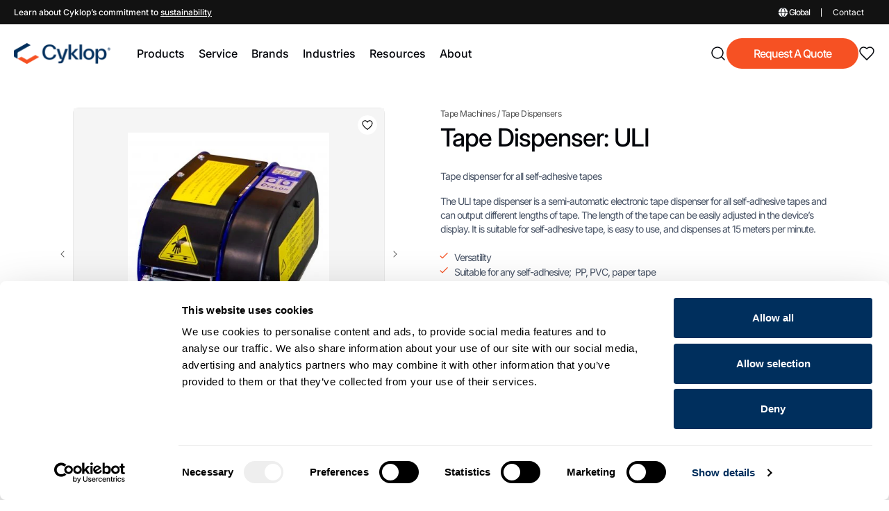

--- FILE ---
content_type: text/html; charset=utf-8
request_url: https://shop.cyklop.com/products/tape-dispenser-uli
body_size: 62075
content:






  
    <!doctype html>
    <html class='js' lang='en'>
      
      <head>
        <script
          id="Cookiebot"
          src="https://consent.cookiebot.com/uc.js"
          data-cbid="920227a1-99c2-4cb1-a5fc-d86d441467d7"
          type="text/javascript"
          defer
        ></script>
        <meta charset='utf-8'>
        <meta http-equiv='X-UA-Compatible' content='IE=edge'>
        
        
        <script>
          (function () {
            const urlParams = new URLSearchParams(window.location.search);
            const isStaff = urlParams.get('internal-staff') === "true";
            const gtmBaseUrl = 'https://www.googletagmanager.com';
            const gtmContainers = {
              'en-at': {
                gtm: 'GTM-M3V2G2WQ',
                g4a: 'G-Y3C0NJBWJ0',
              }, // Austria - English,
              'de-at': {
                gtm: 'GTM-M3V2G2WQ',
                g4a: 'G-Y3C0NJBWJ0',
              }, // Austria - German,
              'en-be': {
                gtm: 'GTM-PT9N2GDL',
                g4a: 'G-71REWVBTPH',
              }, // Belgium - English,
              'fr-be': {
                gtm: 'GTM-PT9N2GDL',
                g4a: 'G-71REWVBTPH',
              }, // Belgium - French,
              'nl-be': {
                gtm: 'GTM-PT9N2GDL',
                g4a: 'G-71REWVBTPH',
              }, // Belgium - Dutch,
              'en-br': {
                gtm: 'GTM-PHMVHJVR',
                g4a: 'G-04XYM5F2RC',
              }, // Brazil - English,
              'pt-br': {
                gtm: 'GTM-PHMVHJVR',
                g4a: 'G-04XYM5F2RC',
              }, // Brazil - Portuguese,
              'en-ca': {
                gtm: 'GTM-M9673NML',
                g4a: 'G-CCY4JBTLD9',
              }, // Canada - English,
              'en-dk': {
                gtm: 'GTM-NNCQF3H2',
                g4a: 'G-C9E60YQXRY',
              }, // Denmark - English,
              'da-dk': {
                gtm: 'GTM-NNCQF3H2',
                g4a: 'G-C9E60YQXRY',
              }, // Denmark - Danish,
              'fi-fi': {
                gtm: 'GTM-TFSJ39XZ',
                g4a: 'G-ZYWN8Q60JR',
              }, // Finland - Finnish,
              'en-fi': {
                gtm: 'GTM-TFSJ39XZ',
                g4a: 'G-ZYWN8Q60JR',
              }, // Finland - English,
              'en-de': {
                gtm: 'GTM-KDNLPJ3K',
                g4a: 'G-HTBB8870HV',
              }, // Germany - English,
              'de-de': {
                gtm: 'GTM-KDNLPJ3K',
                g4a: 'G-HTBB8870HV',
              }, // Germany - German,
              'en-in': {
                gtm: 'GTM-TBC4G8M9',
                g4a: 'G-CM9EXJHY91',
              }, // India - English,
              'hi-in': {
                gtm: 'GTM-TBC4G8M9',
                g4a: 'G-CM9EXJHY91',
              }, // India - Hindi,
              'en-id': {
                gtm: 'GTM-TV3R43R7',
                g4a: 'G-ZRZ5C07CDR',
              }, // Indonesia - English,
              'id-id': {
                gtm: 'GTM-TV3R43R7',
                g4a: 'G-ZRZ5C07CDR',
              }, // Indonesia - Indonesian,
              'en-it': {
                gtm: 'GTM-M6N3VGD8',
                g4a: 'G-3C7KZ4CHDT',
              }, // Italy - English,
              'it-it': {
                gtm: 'GTM-M6N3VGD8',
                g4a: 'G-3C7KZ4CHDT',
              }, // Italy - Italian,
              'en-my': {
                gtm: 'GTM-NXKGDM9S',
                g4a: 'G-MJWKFFN8QM',
              }, // Malaysia - English,
              'ms-my': {
                gtm: 'GTM-NXKGDM9S',
                g4a: 'G-MJWKFFN8QM',
              }, // Malaysia - Malay,
              'en-mx': {
                gtm: 'GTM-PSPXZQPR',
                g4a: 'G-3VBFGLZ88X',
              }, // Mexico - English,
              'es-mx': {
                gtm: 'GTM-PSPXZQPR',
                g4a: 'G-3VBFGLZ88X',
              }, // Mexico - Spanish,
              'en-nl': {
                gtm: 'GTM-TTLF9TCP',
                g4a: 'G-MHTKW3MY56',
              }, // Netherlands - English,
              'nl-nl': {
                gtm: 'GTM-TTLF9TCP',
                g4a: 'G-MHTKW3MY56',
              }, // Netherlands - Dutch,
              'en-no': {
                gtm: 'GTM-TT35H7Z7',
                g4a: 'G-FB4Y396QNM',
              }, // Norway - English,
              'no-no': {
                gtm: 'GTM-TT35H7Z7',
                g4a: 'G-FB4Y396QNM',
              }, // Norway - Norwegian,
              'en-sg': {
                gtm: 'GTM-N38NBQDR',
                g4a: 'G-RPXYYD2PRR',
              }, // Singapore - English,
              'ms-sg': {
                gtm: 'GTM-N38NBQDR',
                g4a: 'G-RPXYYD2PRR',
              }, // Singapore - Malay,
              'zh-sg': {
                gtm: 'GTM-N38NBQDR',
                g4a: 'G-RPXYYD2PRR',
              }, // Singapore - Chinese,
              'en-es': {
                gtm: 'GTM-T2F7H3DK',
                g4a: 'G-667WTW3FP5',
              }, // Spain - English,
              'es-es': {
                gtm: 'GTM-T2F7H3DK',
                g4a: 'G-667WTW3FP5',
              }, // Spain - Spanish,
              'en-se': {
                gtm: 'GTM-T9ZTNDFR',
                g4a: 'G-B8GRKYKBDS',
              }, // Sweden - English,
              'sv-se': {
                gtm: 'GTM-T9ZTNDFR',
                g4a: 'G-B8GRKYKBDS',
              }, // Sweden - Swedish,
              'en-th': {
                gtm: 'GTM-W7S2RM6V',
                g4a: 'G-E0B8NLQ7JK',
              }, // Thailand - English,
              'th-th': {
                gtm: 'GTM-W7S2RM6V',
                g4a: 'G-E0B8NLQ7JK',
              }, // Thailand - Thai,
              'en-uk': {
                gtm: 'GTM-MD38WDLC',
                g4a: 'G-N6VCV88ZWF',
              }, // United Kingdom - English,
              'en-vn': {
                gtm: 'GTM-PVQWTC7J',
                g4a: 'G-HSP9PW8LPM',
              }, // Vietnam - English,
              'vi-vn': {
                gtm: 'GTM-PVQWTC7J',
                g4a: 'G-HSP9PW8LPM',
              }, // Vietnam - Vietnamese,
              global: {
                gtm: 'GTM-N2ZXL77L',
                g4a: 'G-YY35J86LL8',
              },
            };
            const pathSegments = window.location.pathname.split('/');
            let countryCode = pathSegments[1];

            const gtmContainer = gtmContainers[countryCode]?.gtm || gtmContainers['global']?.gtm;

              if (isStaff){
                console.log("Testing environment. Tracking code won't be loaded.");
                return;
              }

            const gtmScript = document.createElement('script');
            gtmScript.type = "text/plain";
            gtmScript.setAttribute("data-cookieconsent", "statistics, preferences, marketing");

            gtmScript.innerHTML = `(function(w,d,s,l,i){w[l]=w[l]||[];w[l].push({'gtm.start':
          new Date().getTime(),event:'gtm.js'});var f=d.getElementsByTagName(s)[0],
          j=d.createElement(s),dl=l!='dataLayer'?'&l='+l:'';j.async=true;j.src=
          'https://www.googletagmanager.com/gtm.js?id='+i+dl;f.parentNode.insertBefore(j,f);
        })(window,document,'script','dataLayer','${gtmContainer}');`;

            document.head.appendChild(gtmScript);

            // Inject GTM for noscript fallback
            document.addEventListener('DOMContentLoaded', () => {
              const gtmNoScript = document.createElement('noscript');
              gtmNoScript.innerHTML = `<iframe src="${gtmBaseUrl}/ns.html?id=${gtmContainer}" height="0" width="0" style="display:none;visibility:hidden"></iframe>`;
                if (document.body.firstChild) {
                  document.body.insertBefore(gtmNoScript, document.body.firstChild);
                } else {
                  document.body.appendChild(gtmNoScript);
                }
              
            })
          })();
        </script>
        <meta name='viewport' content='width=device-width,initial-scale=1'>
        <meta name='theme-color' content=''>
        
        <link rel='canonical' href='https://shop.cyklop.com/products/tape-dispenser-uli'><link rel='icon' type='image/png' href='//shop.cyklop.com/cdn/shop/files/cyklops-favicon.png?crop=center&height=32&v=1727452215&width=32'><link rel='preconnect' href='https://fonts.shopifycdn.com' crossorigin>
        

        <title>
          Tape Dispenser: ULI
 &ndash; Cyklop</title>
         
        
          <meta name='description' content='Tape dispenser for all self-adhesive tapes The ULI tape dispenser is a semi-automatic electronic tape dispenser for all self-adhesive tapes and can output different lengths of tape. The length of the tape can be easily adjusted in the device’s display. It is suitable for self-adhesive tape, is easy to use, and dispense'>
        
        
        
        

<meta property="og:site_name" content="Cyklop">
<meta property="og:url" content="https://shop.cyklop.com/products/tape-dispenser-uli">
<meta property="og:title" content="Tape Dispenser: ULI">
<meta property="og:type" content="product">
<meta property="og:description" content="Tape dispenser for all self-adhesive tapes The ULI tape dispenser is a semi-automatic electronic tape dispenser for all self-adhesive tapes and can output different lengths of tape. The length of the tape can be easily adjusted in the device’s display. It is suitable for self-adhesive tape, is easy to use, and dispense"><meta property="og:image" content="http://shop.cyklop.com/cdn/shop/files/Tape-Dispenser-ULI-Front-2.jpg?v=1760605996">
  <meta property="og:image:secure_url" content="https://shop.cyklop.com/cdn/shop/files/Tape-Dispenser-ULI-Front-2.jpg?v=1760605996">
  <meta property="og:image:width" content="380">
  <meta property="og:image:height" content="432"><meta property="og:price:amount" content="820.00">
  <meta property="og:price:currency" content="USD"><meta name="twitter:site" content="@#"><meta name="twitter:card" content="summary_large_image">
<meta name="twitter:title" content="Tape Dispenser: ULI">
<meta name="twitter:description" content="Tape dispenser for all self-adhesive tapes The ULI tape dispenser is a semi-automatic electronic tape dispenser for all self-adhesive tapes and can output different lengths of tape. The length of the tape can be easily adjusted in the device’s display. It is suitable for self-adhesive tape, is easy to use, and dispense">

        <script src='//shop.cyklop.com/cdn/shop/t/18/assets/constants.js?v=132983761750457495441762952118' defer='defer'></script>
        <script src='//shop.cyklop.com/cdn/shop/t/18/assets/pubsub.js?v=158357773527763999511762952114' defer='defer'></script>
        <script src='//shop.cyklop.com/cdn/shop/t/18/assets/global.js?v=101448884458707287081762952116' defer='defer'></script>
        <script src='//shop.cyklop.com/cdn/shop/t/18/assets/details-disclosure.js?v=93712215219869602221762952115' defer='defer'></script>
        <script src='//shop.cyklop.com/cdn/shop/t/18/assets/details-modal.js?v=81619562663247225111762952115' defer='defer'></script>
        <script src='//shop.cyklop.com/cdn/shop/t/18/assets/search-form.js?v=25329583427953427551762952118' defer='defer'></script><script src='//shop.cyklop.com/cdn/shop/t/18/assets/animations.js?v=35727322636766993631762952115' defer='defer'></script><script>window.performance && window.performance.mark && window.performance.mark('shopify.content_for_header.start');</script><meta id="shopify-digital-wallet" name="shopify-digital-wallet" content="/57577013351/digital_wallets/dialog">
<link rel="alternate" hreflang="x-default" href="https://shop.cyklop.com/products/tape-dispenser-uli">
<link rel="alternate" hreflang="en" href="https://shop.cyklop.com/products/tape-dispenser-uli">
<link rel="alternate" hreflang="en-DK" href="https://shop.cyklop.com/en-dk/products/tape-dispenser-uli">
<link rel="alternate" hreflang="da-DK" href="https://shop.cyklop.com/da-dk/products/tape-dispenser-uli">
<link rel="alternate" hreflang="en-NL" href="https://shop.cyklop.com/en-nl/products/tape-dispenser-uli">
<link rel="alternate" hreflang="nl-NL" href="https://shop.cyklop.com/nl-nl/products/tape-dispenser-uli">
<link rel="alternate" hreflang="en-CN" href="https://shop.cyklop.com/en-cn/products/tape-dispenser-uli">
<link rel="alternate" hreflang="zh-Hans-CN" href="https://shop.cyklop.com/zh-cn/products/%E8%83%B6%E5%B8%A6%E5%88%86%E9%85%8D%E5%99%A8-uli">
<link rel="alternate" hreflang="en-AT" href="https://shop.cyklop.com/en-at/products/tape-dispenser-uli">
<link rel="alternate" hreflang="de-AT" href="https://shop.cyklop.com/de-at/products/streifengeber-uli">
<link rel="alternate" hreflang="en-BE" href="https://shop.cyklop.com/en-be/products/tape-dispenser-uli">
<link rel="alternate" hreflang="fr-BE" href="https://shop.cyklop.com/fr-be/products/distributeur-de-rubans-uli">
<link rel="alternate" hreflang="nl-BE" href="https://shop.cyklop.com/nl-be/products/tape-dispenser-uli">
<link rel="alternate" hreflang="en-BR" href="https://shop.cyklop.com/en-br/products/tape-dispenser-uli">
<link rel="alternate" hreflang="pt-BR" href="https://shop.cyklop.com/pt-br/products/dispenser-de-fita-uli">
<link rel="alternate" hreflang="en-FI" href="https://shop.cyklop.com/en-fi/products/tape-dispenser-uli">
<link rel="alternate" hreflang="fi-FI" href="https://shop.cyklop.com/fi-fi/products/teippiannostelija-uli">
<link rel="alternate" hreflang="en-DE" href="https://shop.cyklop.com/en-de/products/tape-dispenser-uli">
<link rel="alternate" hreflang="de-DE" href="https://shop.cyklop.com/de-de/products/streifengeber-uli">
<link rel="alternate" hreflang="en-IN" href="https://shop.cyklop.com/en-in/products/tape-dispenser-uli">
<link rel="alternate" hreflang="hi-IN" href="https://shop.cyklop.com/hi-in/products/%E0%A4%9F%E0%A5%87%E0%A4%AA-%E0%A4%A1%E0%A4%BF%E0%A4%B8%E0%A5%8D%E0%A4%AA%E0%A5%87%E0%A4%82%E0%A4%B8%E0%A4%B0-%E0%A4%89%E0%A4%B2%E0%A5%80">
<link rel="alternate" hreflang="en-ID" href="https://shop.cyklop.com/en-id/products/tape-dispenser-uli">
<link rel="alternate" hreflang="id-ID" href="https://shop.cyklop.com/id-id/products/tape-dispenser-uli">
<link rel="alternate" hreflang="en-IT" href="https://shop.cyklop.com/en-it/products/tape-dispenser-uli">
<link rel="alternate" hreflang="fr-IT" href="https://shop.cyklop.com/fr-it/products/distributeur-de-rubans-uli">
<link rel="alternate" hreflang="it-IT" href="https://shop.cyklop.com/it-it/products/distributore-di-nastro-uli">
<link rel="alternate" hreflang="en-MY" href="https://shop.cyklop.com/en-my/products/tape-dispenser-uli">
<link rel="alternate" hreflang="ms-MY" href="https://shop.cyklop.com/ms-my/products/pita-dispenser-uli">
<link rel="alternate" hreflang="en-MX" href="https://shop.cyklop.com/en-mx/products/tape-dispenser-uli">
<link rel="alternate" hreflang="es-MX" href="https://shop.cyklop.com/es-mx/products/dispensador-de-cinta-uli">
<link rel="alternate" hreflang="en-SG" href="https://shop.cyklop.com/en-sg/products/tape-dispenser-uli">
<link rel="alternate" hreflang="zh-Hans-SG" href="https://shop.cyklop.com/zh-sg/products/%E8%83%B6%E5%B8%A6%E5%88%86%E9%85%8D%E5%99%A8-uli">
<link rel="alternate" hreflang="en-US" href="https://shop.cyklop.com/en-us/products/tape-dispenser-uli">
<link rel="alternate" hreflang="fr-US" href="https://shop.cyklop.com/fr-us/products/distributeur-de-rubans-uli">
<link rel="alternate" hreflang="en-GB" href="https://shop.cyklop.com/en-uk/products/tape-dispenser-uli">
<link rel="alternate" hreflang="en-VN" href="https://shop.cyklop.com/en-vn/products/tape-dispenser-uli">
<link rel="alternate" hreflang="vi-VN" href="https://shop.cyklop.com/vi-vn/products/thiet-bi-phan-phoi-bang-dan-uli-magic">
<link rel="alternate" hreflang="en-TH" href="https://shop.cyklop.com/en-th/products/tape-dispenser-uli">
<link rel="alternate" hreflang="th-TH" href="https://shop.cyklop.com/th-th/products/e0-b9-80-e0-b8-84-e0-b8-a3-e0-b8-b7-e0-b9-88-e0-b8-ad-e0-b8-87-e0-b8-88-e0-b9-88-e0-b8-b2-e0-b8-a2-e0-b9-80-e0-b8-97-e0-b8-9b-uli">
<link rel="alternate" hreflang="en-CZ" href="https://shop.cyklop.com/en-cz/products/tape-dispenser-uli">
<link rel="alternate" hreflang="en-IE" href="https://shop.cyklop.com/en-ie/products/tape-dispenser-uli">
<link rel="alternate" hreflang="en-CA" href="https://shop.cyklop.com/en-ca/products/tape-dispenser-uli">
<link rel="alternate" hreflang="en-KR" href="https://shop.cyklop.com/en-kr/products/tape-dispenser-uli">
<link rel="alternate" type="application/json+oembed" href="https://shop.cyklop.com/products/tape-dispenser-uli.oembed">
<script async="async" src="/checkouts/internal/preloads.js?locale=en-UM"></script>
<script id="shopify-features" type="application/json">{"accessToken":"0ad5730ae942d2f7e43a392800ebd0d5","betas":["rich-media-storefront-analytics"],"domain":"shop.cyklop.com","predictiveSearch":true,"shopId":57577013351,"locale":"en"}</script>
<script>var Shopify = Shopify || {};
Shopify.shop = "7a1d91-9f.myshopify.com";
Shopify.locale = "en";
Shopify.currency = {"active":"USD","rate":"1.2064764"};
Shopify.country = "UM";
Shopify.theme = {"name":"cyklop-shopify-theme\/main","id":134630932583,"schema_name":"Dawn","schema_version":"15.0.0","theme_store_id":null,"role":"main"};
Shopify.theme.handle = "null";
Shopify.theme.style = {"id":null,"handle":null};
Shopify.cdnHost = "shop.cyklop.com/cdn";
Shopify.routes = Shopify.routes || {};
Shopify.routes.root = "/";</script>
<script type="module">!function(o){(o.Shopify=o.Shopify||{}).modules=!0}(window);</script>
<script>!function(o){function n(){var o=[];function n(){o.push(Array.prototype.slice.apply(arguments))}return n.q=o,n}var t=o.Shopify=o.Shopify||{};t.loadFeatures=n(),t.autoloadFeatures=n()}(window);</script>
<script id="shop-js-analytics" type="application/json">{"pageType":"product"}</script>
<script defer="defer" async type="module" src="//shop.cyklop.com/cdn/shopifycloud/shop-js/modules/v2/client.init-shop-cart-sync_BT-GjEfc.en.esm.js"></script>
<script defer="defer" async type="module" src="//shop.cyklop.com/cdn/shopifycloud/shop-js/modules/v2/chunk.common_D58fp_Oc.esm.js"></script>
<script defer="defer" async type="module" src="//shop.cyklop.com/cdn/shopifycloud/shop-js/modules/v2/chunk.modal_xMitdFEc.esm.js"></script>
<script type="module">
  await import("//shop.cyklop.com/cdn/shopifycloud/shop-js/modules/v2/client.init-shop-cart-sync_BT-GjEfc.en.esm.js");
await import("//shop.cyklop.com/cdn/shopifycloud/shop-js/modules/v2/chunk.common_D58fp_Oc.esm.js");
await import("//shop.cyklop.com/cdn/shopifycloud/shop-js/modules/v2/chunk.modal_xMitdFEc.esm.js");

  window.Shopify.SignInWithShop?.initShopCartSync?.({"fedCMEnabled":true,"windoidEnabled":true});

</script>
<script>(function() {
  var isLoaded = false;
  function asyncLoad() {
    if (isLoaded) return;
    isLoaded = true;
    var urls = ["https:\/\/cdn.shopify.com\/s\/files\/1\/0575\/7701\/3351\/files\/shopify-script-tag-cart-count.js?shop=7a1d91-9f.myshopify.com"];
    for (var i = 0; i < urls.length; i++) {
      var s = document.createElement('script');
      s.type = 'text/javascript';
      s.async = true;
      s.src = urls[i];
      var x = document.getElementsByTagName('script')[0];
      x.parentNode.insertBefore(s, x);
    }
  };
  if(window.attachEvent) {
    window.attachEvent('onload', asyncLoad);
  } else {
    window.addEventListener('load', asyncLoad, false);
  }
})();</script>
<script id="__st">var __st={"a":57577013351,"offset":3600,"reqid":"4fb8bbb6-2a4a-4beb-b926-6873b81d479b-1769210700","pageurl":"shop.cyklop.com\/products\/tape-dispenser-uli","u":"6012a25a0b98","p":"product","rtyp":"product","rid":7197312221287};</script>
<script>window.ShopifyPaypalV4VisibilityTracking = true;</script>
<script id="captcha-bootstrap">!function(){'use strict';const t='contact',e='account',n='new_comment',o=[[t,t],['blogs',n],['comments',n],[t,'customer']],c=[[e,'customer_login'],[e,'guest_login'],[e,'recover_customer_password'],[e,'create_customer']],r=t=>t.map((([t,e])=>`form[action*='/${t}']:not([data-nocaptcha='true']) input[name='form_type'][value='${e}']`)).join(','),a=t=>()=>t?[...document.querySelectorAll(t)].map((t=>t.form)):[];function s(){const t=[...o],e=r(t);return a(e)}const i='password',u='form_key',d=['recaptcha-v3-token','g-recaptcha-response','h-captcha-response',i],f=()=>{try{return window.sessionStorage}catch{return}},m='__shopify_v',_=t=>t.elements[u];function p(t,e,n=!1){try{const o=window.sessionStorage,c=JSON.parse(o.getItem(e)),{data:r}=function(t){const{data:e,action:n}=t;return t[m]||n?{data:e,action:n}:{data:t,action:n}}(c);for(const[e,n]of Object.entries(r))t.elements[e]&&(t.elements[e].value=n);n&&o.removeItem(e)}catch(o){console.error('form repopulation failed',{error:o})}}const l='form_type',E='cptcha';function T(t){t.dataset[E]=!0}const w=window,h=w.document,L='Shopify',v='ce_forms',y='captcha';let A=!1;((t,e)=>{const n=(g='f06e6c50-85a8-45c8-87d0-21a2b65856fe',I='https://cdn.shopify.com/shopifycloud/storefront-forms-hcaptcha/ce_storefront_forms_captcha_hcaptcha.v1.5.2.iife.js',D={infoText:'Protected by hCaptcha',privacyText:'Privacy',termsText:'Terms'},(t,e,n)=>{const o=w[L][v],c=o.bindForm;if(c)return c(t,g,e,D).then(n);var r;o.q.push([[t,g,e,D],n]),r=I,A||(h.body.append(Object.assign(h.createElement('script'),{id:'captcha-provider',async:!0,src:r})),A=!0)});var g,I,D;w[L]=w[L]||{},w[L][v]=w[L][v]||{},w[L][v].q=[],w[L][y]=w[L][y]||{},w[L][y].protect=function(t,e){n(t,void 0,e),T(t)},Object.freeze(w[L][y]),function(t,e,n,w,h,L){const[v,y,A,g]=function(t,e,n){const i=e?o:[],u=t?c:[],d=[...i,...u],f=r(d),m=r(i),_=r(d.filter((([t,e])=>n.includes(e))));return[a(f),a(m),a(_),s()]}(w,h,L),I=t=>{const e=t.target;return e instanceof HTMLFormElement?e:e&&e.form},D=t=>v().includes(t);t.addEventListener('submit',(t=>{const e=I(t);if(!e)return;const n=D(e)&&!e.dataset.hcaptchaBound&&!e.dataset.recaptchaBound,o=_(e),c=g().includes(e)&&(!o||!o.value);(n||c)&&t.preventDefault(),c&&!n&&(function(t){try{if(!f())return;!function(t){const e=f();if(!e)return;const n=_(t);if(!n)return;const o=n.value;o&&e.removeItem(o)}(t);const e=Array.from(Array(32),(()=>Math.random().toString(36)[2])).join('');!function(t,e){_(t)||t.append(Object.assign(document.createElement('input'),{type:'hidden',name:u})),t.elements[u].value=e}(t,e),function(t,e){const n=f();if(!n)return;const o=[...t.querySelectorAll(`input[type='${i}']`)].map((({name:t})=>t)),c=[...d,...o],r={};for(const[a,s]of new FormData(t).entries())c.includes(a)||(r[a]=s);n.setItem(e,JSON.stringify({[m]:1,action:t.action,data:r}))}(t,e)}catch(e){console.error('failed to persist form',e)}}(e),e.submit())}));const S=(t,e)=>{t&&!t.dataset[E]&&(n(t,e.some((e=>e===t))),T(t))};for(const o of['focusin','change'])t.addEventListener(o,(t=>{const e=I(t);D(e)&&S(e,y())}));const B=e.get('form_key'),M=e.get(l),P=B&&M;t.addEventListener('DOMContentLoaded',(()=>{const t=y();if(P)for(const e of t)e.elements[l].value===M&&p(e,B);[...new Set([...A(),...v().filter((t=>'true'===t.dataset.shopifyCaptcha))])].forEach((e=>S(e,t)))}))}(h,new URLSearchParams(w.location.search),n,t,e,['guest_login'])})(!0,!0)}();</script>
<script integrity="sha256-4kQ18oKyAcykRKYeNunJcIwy7WH5gtpwJnB7kiuLZ1E=" data-source-attribution="shopify.loadfeatures" defer="defer" src="//shop.cyklop.com/cdn/shopifycloud/storefront/assets/storefront/load_feature-a0a9edcb.js" crossorigin="anonymous"></script>
<script data-source-attribution="shopify.dynamic_checkout.dynamic.init">var Shopify=Shopify||{};Shopify.PaymentButton=Shopify.PaymentButton||{isStorefrontPortableWallets:!0,init:function(){window.Shopify.PaymentButton.init=function(){};var t=document.createElement("script");t.src="https://shop.cyklop.com/cdn/shopifycloud/portable-wallets/latest/portable-wallets.en.js",t.type="module",document.head.appendChild(t)}};
</script>
<script data-source-attribution="shopify.dynamic_checkout.buyer_consent">
  function portableWalletsHideBuyerConsent(e){var t=document.getElementById("shopify-buyer-consent"),n=document.getElementById("shopify-subscription-policy-button");t&&n&&(t.classList.add("hidden"),t.setAttribute("aria-hidden","true"),n.removeEventListener("click",e))}function portableWalletsShowBuyerConsent(e){var t=document.getElementById("shopify-buyer-consent"),n=document.getElementById("shopify-subscription-policy-button");t&&n&&(t.classList.remove("hidden"),t.removeAttribute("aria-hidden"),n.addEventListener("click",e))}window.Shopify?.PaymentButton&&(window.Shopify.PaymentButton.hideBuyerConsent=portableWalletsHideBuyerConsent,window.Shopify.PaymentButton.showBuyerConsent=portableWalletsShowBuyerConsent);
</script>
<script data-source-attribution="shopify.dynamic_checkout.cart.bootstrap">document.addEventListener("DOMContentLoaded",(function(){function t(){return document.querySelector("shopify-accelerated-checkout-cart, shopify-accelerated-checkout")}if(t())Shopify.PaymentButton.init();else{new MutationObserver((function(e,n){t()&&(Shopify.PaymentButton.init(),n.disconnect())})).observe(document.body,{childList:!0,subtree:!0})}}));
</script>
<script id="sections-script" data-sections="header" defer="defer" src="//shop.cyklop.com/cdn/shop/t/18/compiled_assets/scripts.js?v=23212"></script>
<script>window.performance && window.performance.mark && window.performance.mark('shopify.content_for_header.end');</script>
        
        <script>
function feedback() {
  const p = window.Shopify.customerPrivacy;
  console.log(`Tracking ${p.userCanBeTracked() ? "en" : "dis"}abled`);
}
window.Shopify.loadFeatures(
  [
    {
      name: "consent-tracking-api",
      version: "0.1",
    },
  ],
  function (error) {
    if (error) throw error;
    if ("Cookiebot" in window)
      window.Shopify.customerPrivacy.setTrackingConsent({
        "analytics": false,
        "marketing": false,
        "preferences": false,
        "sale_of_data": false,
      }, () => console.log("Awaiting consent")
    );
  }
);

window.addEventListener("CookiebotOnConsentReady", function () {
  const C = Cookiebot.consent,
      existConsentShopify = setInterval(function () {
        if (window.Shopify.customerPrivacy) {
          clearInterval(existConsentShopify);
          window.Shopify.customerPrivacy.setTrackingConsent({
            "analytics": C["statistics"],
            "marketing": C["marketing"],
            "preferences": C["preferences"],
            "sale_of_data": C["marketing"],
          }, () => console.log("Consent captured"))
        }
      }, 100);
});
</script>

        <link href="https://fonts.googleapis.com/css2?family=IBM+Plex+Mono&family=Roboto+Mono:ital,wght@0,100..700;1,100..700&display=swap" rel="stylesheet">
        <link rel="preconnect" href="https://fonts.googleapis.com">
        <link rel="preconnect" href="https://fonts.gstatic.com" crossorigin>
        <link href="https://fonts.googleapis.com/css2?family=Inter:wght@400;500;600;700&display=swap" rel="stylesheet">

        <style data-shopify>
          @font-face {
  font-family: Inter;
  font-weight: 400;
  font-style: normal;
  font-display: swap;
  src: url("//shop.cyklop.com/cdn/fonts/inter/inter_n4.b2a3f24c19b4de56e8871f609e73ca7f6d2e2bb9.woff2") format("woff2"),
       url("//shop.cyklop.com/cdn/fonts/inter/inter_n4.af8052d517e0c9ffac7b814872cecc27ae1fa132.woff") format("woff");
}

          @font-face {
  font-family: Inter;
  font-weight: 700;
  font-style: normal;
  font-display: swap;
  src: url("//shop.cyklop.com/cdn/fonts/inter/inter_n7.02711e6b374660cfc7915d1afc1c204e633421e4.woff2") format("woff2"),
       url("//shop.cyklop.com/cdn/fonts/inter/inter_n7.6dab87426f6b8813070abd79972ceaf2f8d3b012.woff") format("woff");
}

          @font-face {
  font-family: Inter;
  font-weight: 400;
  font-style: italic;
  font-display: swap;
  src: url("//shop.cyklop.com/cdn/fonts/inter/inter_i4.feae1981dda792ab80d117249d9c7e0f1017e5b3.woff2") format("woff2"),
       url("//shop.cyklop.com/cdn/fonts/inter/inter_i4.62773b7113d5e5f02c71486623cf828884c85c6e.woff") format("woff");
}

          @font-face {
  font-family: Inter;
  font-weight: 700;
  font-style: italic;
  font-display: swap;
  src: url("//shop.cyklop.com/cdn/fonts/inter/inter_i7.b377bcd4cc0f160622a22d638ae7e2cd9b86ea4c.woff2") format("woff2"),
       url("//shop.cyklop.com/cdn/fonts/inter/inter_i7.7c69a6a34e3bb44fcf6f975857e13b9a9b25beb4.woff") format("woff");
}

          @font-face {
  font-family: Inter;
  font-weight: 500;
  font-style: normal;
  font-display: swap;
  src: url("//shop.cyklop.com/cdn/fonts/inter/inter_n5.d7101d5e168594dd06f56f290dd759fba5431d97.woff2") format("woff2"),
       url("//shop.cyklop.com/cdn/fonts/inter/inter_n5.5332a76bbd27da00474c136abb1ca3cbbf259068.woff") format("woff");
}


          
            :root,
            .color-scheme-1 {
              --color-background: 255,255,255;
            
              --gradient-background: #ffffff;
            

            

            --color-foreground: 18,18,18;
            --color-background-contrast: 191,191,191;
            --color-shadow: 18,18,18;
            --color-button: 18,18,18;
            --color-button-text: 255,255,255;
            --color-secondary-button: 255,255,255;
            --color-secondary-button-text: 18,18,18;
            --color-link: 18,18,18;
            --color-badge-foreground: 18,18,18;
            --color-badge-background: 255,255,255;
            --color-badge-border: 18,18,18;
            --payment-terms-background-color: rgb(255 255 255);
          }
          
            
            .color-scheme-2 {
              --color-background: 243,243,243;
            
              --gradient-background: #f3f3f3;
            

            

            --color-foreground: 18,18,18;
            --color-background-contrast: 179,179,179;
            --color-shadow: 18,18,18;
            --color-button: 18,18,18;
            --color-button-text: 243,243,243;
            --color-secondary-button: 243,243,243;
            --color-secondary-button-text: 18,18,18;
            --color-link: 18,18,18;
            --color-badge-foreground: 18,18,18;
            --color-badge-background: 243,243,243;
            --color-badge-border: 18,18,18;
            --payment-terms-background-color: rgb(243 243 243);
          }
          
            
            .color-scheme-3 {
              --color-background: 36,40,51;
            
              --gradient-background: #242833;
            

            

            --color-foreground: 255,255,255;
            --color-background-contrast: 47,52,66;
            --color-shadow: 18,18,18;
            --color-button: 255,255,255;
            --color-button-text: 0,0,0;
            --color-secondary-button: 36,40,51;
            --color-secondary-button-text: 255,255,255;
            --color-link: 255,255,255;
            --color-badge-foreground: 255,255,255;
            --color-badge-background: 36,40,51;
            --color-badge-border: 255,255,255;
            --payment-terms-background-color: rgb(36 40 51);
          }
          
            
            .color-scheme-4 {
              --color-background: 18,18,18;
            
              --gradient-background: #121212;
            

            

            --color-foreground: 255,255,255;
            --color-background-contrast: 146,146,146;
            --color-shadow: 18,18,18;
            --color-button: 255,255,255;
            --color-button-text: 18,18,18;
            --color-secondary-button: 18,18,18;
            --color-secondary-button-text: 255,255,255;
            --color-link: 255,255,255;
            --color-badge-foreground: 255,255,255;
            --color-badge-background: 18,18,18;
            --color-badge-border: 255,255,255;
            --payment-terms-background-color: rgb(18 18 18);
          }
          
            
            .color-scheme-5 {
              --color-background: 51,79,180;
            
              --gradient-background: #334fb4;
            

            

            --color-foreground: 255,255,255;
            --color-background-contrast: 23,35,81;
            --color-shadow: 18,18,18;
            --color-button: 255,255,255;
            --color-button-text: 51,79,180;
            --color-secondary-button: 51,79,180;
            --color-secondary-button-text: 255,255,255;
            --color-link: 255,255,255;
            --color-badge-foreground: 255,255,255;
            --color-badge-background: 51,79,180;
            --color-badge-border: 255,255,255;
            --payment-terms-background-color: rgb(51 79 180);
          }
          

          body, .color-scheme-1, .color-scheme-2, .color-scheme-3, .color-scheme-4, .color-scheme-5 {
            color: rgba(var(--color-foreground), 0.75);
            background-color: rgb(var(--color-background));
          }

          :root {
            --font-body-family: Inter, sans-serif;
            --font-body-style: normal;
            --font-body-weight: 400;
            --font-body-weight-bold: 700;

            --font-heading-family: Inter, sans-serif;
            --font-heading-style: normal;
            --font-heading-weight: 500;

          --font-body-scale: 1.0;
          --font-heading-scale: 1.0;

          --font-footer-links-family: Roboto Mono, sans-serif;

            --media-padding: px;
            --media-border-opacity: 0.05;
            --media-border-width: 1px;
            --media-radius: 8px;
            --media-shadow-opacity: 0.0;
            --media-shadow-horizontal-offset: 0px;
            --media-shadow-vertical-offset: 4px;
            --media-shadow-blur-radius: 5px;
            --media-shadow-visible: 0;

            --page-width: 123rem;
            --page-width-margin: 0rem;

            --product-card-image-padding: 0.0rem;
            --product-card-corner-radius: 0.8rem;
            --product-card-text-alignment: left;
            --product-card-border-width: 0.0rem;
            --product-card-border-opacity: 0.1;
            --product-card-shadow-opacity: 0.0;
            --product-card-shadow-visible: 0;
            --product-card-shadow-horizontal-offset: 0.0rem;
            --product-card-shadow-vertical-offset: 0.4rem;
            --product-card-shadow-blur-radius: 0.5rem;

            --collection-card-image-padding: 0.0rem;
            --collection-card-corner-radius: 0.8rem;
            --collection-card-text-alignment: left;
            --collection-card-border-width: 0.0rem;
            --collection-card-border-opacity: 0.1;
            --collection-card-shadow-opacity: 0.0;
            --collection-card-shadow-visible: 0;
            --collection-card-shadow-horizontal-offset: 0.0rem;
            --collection-card-shadow-vertical-offset: 0.4rem;
            --collection-card-shadow-blur-radius: 0.5rem;

            --blog-card-image-padding: 0.0rem;
            --blog-card-corner-radius: 0.8rem;
            --blog-card-text-alignment: left;
            --blog-card-border-width: 0.0rem;
            --blog-card-border-opacity: 0.1;
            --blog-card-shadow-opacity: 0.0;
            --blog-card-shadow-visible: 0;
            --blog-card-shadow-horizontal-offset: 0.0rem;
            --blog-card-shadow-vertical-offset: 0.4rem;
            --blog-card-shadow-blur-radius: 0.5rem;

            --badge-corner-radius: 4.0rem;

            --popup-border-width: 1px;
            --popup-border-opacity: 0.1;
            --popup-corner-radius: 8px;
            --popup-shadow-opacity: 0.05;
            --popup-shadow-horizontal-offset: 0px;
            --popup-shadow-vertical-offset: 4px;
            --popup-shadow-blur-radius: 5px;

            --drawer-border-width: 1px;
            --drawer-border-opacity: 0.1;
            --drawer-shadow-opacity: 0.0;
            --drawer-shadow-horizontal-offset: 0px;
            --drawer-shadow-vertical-offset: 4px;
            --drawer-shadow-blur-radius: 5px;

            --spacing-sections-desktop: 0px;
            --spacing-sections-mobile: 0px;

            --grid-desktop-vertical-spacing: 8px;
            --grid-desktop-horizontal-spacing: 24px;
            --grid-mobile-vertical-spacing: 4px;
            --grid-mobile-horizontal-spacing: 12px;

            --text-boxes-border-opacity: 0.1;
            --text-boxes-border-width: 0px;
            --text-boxes-radius: 0px;
            --text-boxes-shadow-opacity: 0.0;
            --text-boxes-shadow-visible: 0;
            --text-boxes-shadow-horizontal-offset: 0px;
            --text-boxes-shadow-vertical-offset: 4px;
            --text-boxes-shadow-blur-radius: 5px;

            --buttons-radius: 0px;
            --buttons-radius-outset: 0px;
            --buttons-border-width: 1px;
            --buttons-border-opacity: 1.0;
            --buttons-shadow-opacity: 0.0;
            --buttons-shadow-visible: 0;
            --buttons-shadow-horizontal-offset: 0px;
            --buttons-shadow-vertical-offset: 4px;
            --buttons-shadow-blur-radius: 5px;
            --buttons-border-offset: 0px;

            --inputs-radius: 8px;
            --inputs-border-width: 1px;
            --inputs-border-opacity: 0.55;
            --inputs-shadow-opacity: 0.0;
            --inputs-shadow-horizontal-offset: 0px;
            --inputs-margin-offset: 0px;
            --inputs-shadow-vertical-offset: 4px;
            --inputs-shadow-blur-radius: 5px;
            --inputs-radius-outset: 9px;

            --variant-pills-radius: 40px;
            --variant-pills-border-width: 1px;
            --variant-pills-border-opacity: 0.55;
            --variant-pills-shadow-opacity: 0.0;
            --variant-pills-shadow-horizontal-offset: 0px;
            --variant-pills-shadow-vertical-offset: 4px;
            --variant-pills-shadow-blur-radius: 5px;
          }

          *,
          *::before,
          *::after {
            box-sizing: inherit;
          }

          html {
            box-sizing: border-box;
            font-size: calc(var(--font-body-scale) * 62.5%);
            height: 100%;
          }

          body {
            display: grid;
            grid-template-rows: auto auto 1fr auto;
            grid-template-columns: 100%;
            min-height: 100%;
            margin: 0;
            font-size: 1.5rem;
            letter-spacing: 0.06rem;
            line-height: calc(1 + 0.8 / var(--font-body-scale));
            font-family: var(--font-body-family);
            font-style: var(--font-body-style);
            font-weight: var(--font-body-weight);
          }

          @media screen and (min-width: 750px) {
            body {
              font-size: 1.6rem;
            }
          }
        </style>

        <link href="//shop.cyklop.com/cdn/shop/t/18/assets/app.css?v=152363924729056986711762952116" rel="stylesheet" type="text/css" media="all" />
        <link href="//shop.cyklop.com/cdn/shop/t/18/assets/base.css?v=102648983189686627571762952116" rel="stylesheet" type="text/css" media="all" />
        <link
          rel='stylesheet'
          href='//shop.cyklop.com/cdn/shop/t/18/assets/component-cart-items.css?v=54783590239538675121762952116'
          media='print'
          onload="this.media='all'"
        >
          <link rel='preload' as='font' href='//shop.cyklop.com/cdn/fonts/inter/inter_n4.b2a3f24c19b4de56e8871f609e73ca7f6d2e2bb9.woff2' type='font/woff2' crossorigin>
          

          <link rel='preload' as='font' href='//shop.cyklop.com/cdn/fonts/inter/inter_n5.d7101d5e168594dd06f56f290dd759fba5431d97.woff2' type='font/woff2' crossorigin>
          
<link href="//shop.cyklop.com/cdn/shop/t/18/assets/component-localization-form.css?v=35446816570039136831762952117" rel="stylesheet" type="text/css" media="all" />
          <script src='//shop.cyklop.com/cdn/shop/t/18/assets/localization-form.js?v=17135279203113466201762952116' defer='defer'></script><script>
          if (Shopify.designMode) {
            document.documentElement.classList.add('shopify-design-mode');
          }
        </script>
        
        
        
        
        
        <style data-shopify>
          #CookiebotWidget {
            display: none !important;
          }
        </style>
      <link href="https://monorail-edge.shopifysvc.com" rel="dns-prefetch">
<script>(function(){if ("sendBeacon" in navigator && "performance" in window) {try {var session_token_from_headers = performance.getEntriesByType('navigation')[0].serverTiming.find(x => x.name == '_s').description;} catch {var session_token_from_headers = undefined;}var session_cookie_matches = document.cookie.match(/_shopify_s=([^;]*)/);var session_token_from_cookie = session_cookie_matches && session_cookie_matches.length === 2 ? session_cookie_matches[1] : "";var session_token = session_token_from_headers || session_token_from_cookie || "";function handle_abandonment_event(e) {var entries = performance.getEntries().filter(function(entry) {return /monorail-edge.shopifysvc.com/.test(entry.name);});if (!window.abandonment_tracked && entries.length === 0) {window.abandonment_tracked = true;var currentMs = Date.now();var navigation_start = performance.timing.navigationStart;var payload = {shop_id: 57577013351,url: window.location.href,navigation_start,duration: currentMs - navigation_start,session_token,page_type: "product"};window.navigator.sendBeacon("https://monorail-edge.shopifysvc.com/v1/produce", JSON.stringify({schema_id: "online_store_buyer_site_abandonment/1.1",payload: payload,metadata: {event_created_at_ms: currentMs,event_sent_at_ms: currentMs}}));}}window.addEventListener('pagehide', handle_abandonment_event);}}());</script>
<script id="web-pixels-manager-setup">(function e(e,d,r,n,o){if(void 0===o&&(o={}),!Boolean(null===(a=null===(i=window.Shopify)||void 0===i?void 0:i.analytics)||void 0===a?void 0:a.replayQueue)){var i,a;window.Shopify=window.Shopify||{};var t=window.Shopify;t.analytics=t.analytics||{};var s=t.analytics;s.replayQueue=[],s.publish=function(e,d,r){return s.replayQueue.push([e,d,r]),!0};try{self.performance.mark("wpm:start")}catch(e){}var l=function(){var e={modern:/Edge?\/(1{2}[4-9]|1[2-9]\d|[2-9]\d{2}|\d{4,})\.\d+(\.\d+|)|Firefox\/(1{2}[4-9]|1[2-9]\d|[2-9]\d{2}|\d{4,})\.\d+(\.\d+|)|Chrom(ium|e)\/(9{2}|\d{3,})\.\d+(\.\d+|)|(Maci|X1{2}).+ Version\/(15\.\d+|(1[6-9]|[2-9]\d|\d{3,})\.\d+)([,.]\d+|)( \(\w+\)|)( Mobile\/\w+|) Safari\/|Chrome.+OPR\/(9{2}|\d{3,})\.\d+\.\d+|(CPU[ +]OS|iPhone[ +]OS|CPU[ +]iPhone|CPU IPhone OS|CPU iPad OS)[ +]+(15[._]\d+|(1[6-9]|[2-9]\d|\d{3,})[._]\d+)([._]\d+|)|Android:?[ /-](13[3-9]|1[4-9]\d|[2-9]\d{2}|\d{4,})(\.\d+|)(\.\d+|)|Android.+Firefox\/(13[5-9]|1[4-9]\d|[2-9]\d{2}|\d{4,})\.\d+(\.\d+|)|Android.+Chrom(ium|e)\/(13[3-9]|1[4-9]\d|[2-9]\d{2}|\d{4,})\.\d+(\.\d+|)|SamsungBrowser\/([2-9]\d|\d{3,})\.\d+/,legacy:/Edge?\/(1[6-9]|[2-9]\d|\d{3,})\.\d+(\.\d+|)|Firefox\/(5[4-9]|[6-9]\d|\d{3,})\.\d+(\.\d+|)|Chrom(ium|e)\/(5[1-9]|[6-9]\d|\d{3,})\.\d+(\.\d+|)([\d.]+$|.*Safari\/(?![\d.]+ Edge\/[\d.]+$))|(Maci|X1{2}).+ Version\/(10\.\d+|(1[1-9]|[2-9]\d|\d{3,})\.\d+)([,.]\d+|)( \(\w+\)|)( Mobile\/\w+|) Safari\/|Chrome.+OPR\/(3[89]|[4-9]\d|\d{3,})\.\d+\.\d+|(CPU[ +]OS|iPhone[ +]OS|CPU[ +]iPhone|CPU IPhone OS|CPU iPad OS)[ +]+(10[._]\d+|(1[1-9]|[2-9]\d|\d{3,})[._]\d+)([._]\d+|)|Android:?[ /-](13[3-9]|1[4-9]\d|[2-9]\d{2}|\d{4,})(\.\d+|)(\.\d+|)|Mobile Safari.+OPR\/([89]\d|\d{3,})\.\d+\.\d+|Android.+Firefox\/(13[5-9]|1[4-9]\d|[2-9]\d{2}|\d{4,})\.\d+(\.\d+|)|Android.+Chrom(ium|e)\/(13[3-9]|1[4-9]\d|[2-9]\d{2}|\d{4,})\.\d+(\.\d+|)|Android.+(UC? ?Browser|UCWEB|U3)[ /]?(15\.([5-9]|\d{2,})|(1[6-9]|[2-9]\d|\d{3,})\.\d+)\.\d+|SamsungBrowser\/(5\.\d+|([6-9]|\d{2,})\.\d+)|Android.+MQ{2}Browser\/(14(\.(9|\d{2,})|)|(1[5-9]|[2-9]\d|\d{3,})(\.\d+|))(\.\d+|)|K[Aa][Ii]OS\/(3\.\d+|([4-9]|\d{2,})\.\d+)(\.\d+|)/},d=e.modern,r=e.legacy,n=navigator.userAgent;return n.match(d)?"modern":n.match(r)?"legacy":"unknown"}(),u="modern"===l?"modern":"legacy",c=(null!=n?n:{modern:"",legacy:""})[u],f=function(e){return[e.baseUrl,"/wpm","/b",e.hashVersion,"modern"===e.buildTarget?"m":"l",".js"].join("")}({baseUrl:d,hashVersion:r,buildTarget:u}),m=function(e){var d=e.version,r=e.bundleTarget,n=e.surface,o=e.pageUrl,i=e.monorailEndpoint;return{emit:function(e){var a=e.status,t=e.errorMsg,s=(new Date).getTime(),l=JSON.stringify({metadata:{event_sent_at_ms:s},events:[{schema_id:"web_pixels_manager_load/3.1",payload:{version:d,bundle_target:r,page_url:o,status:a,surface:n,error_msg:t},metadata:{event_created_at_ms:s}}]});if(!i)return console&&console.warn&&console.warn("[Web Pixels Manager] No Monorail endpoint provided, skipping logging."),!1;try{return self.navigator.sendBeacon.bind(self.navigator)(i,l)}catch(e){}var u=new XMLHttpRequest;try{return u.open("POST",i,!0),u.setRequestHeader("Content-Type","text/plain"),u.send(l),!0}catch(e){return console&&console.warn&&console.warn("[Web Pixels Manager] Got an unhandled error while logging to Monorail."),!1}}}}({version:r,bundleTarget:l,surface:e.surface,pageUrl:self.location.href,monorailEndpoint:e.monorailEndpoint});try{o.browserTarget=l,function(e){var d=e.src,r=e.async,n=void 0===r||r,o=e.onload,i=e.onerror,a=e.sri,t=e.scriptDataAttributes,s=void 0===t?{}:t,l=document.createElement("script"),u=document.querySelector("head"),c=document.querySelector("body");if(l.async=n,l.src=d,a&&(l.integrity=a,l.crossOrigin="anonymous"),s)for(var f in s)if(Object.prototype.hasOwnProperty.call(s,f))try{l.dataset[f]=s[f]}catch(e){}if(o&&l.addEventListener("load",o),i&&l.addEventListener("error",i),u)u.appendChild(l);else{if(!c)throw new Error("Did not find a head or body element to append the script");c.appendChild(l)}}({src:f,async:!0,onload:function(){if(!function(){var e,d;return Boolean(null===(d=null===(e=window.Shopify)||void 0===e?void 0:e.analytics)||void 0===d?void 0:d.initialized)}()){var d=window.webPixelsManager.init(e)||void 0;if(d){var r=window.Shopify.analytics;r.replayQueue.forEach((function(e){var r=e[0],n=e[1],o=e[2];d.publishCustomEvent(r,n,o)})),r.replayQueue=[],r.publish=d.publishCustomEvent,r.visitor=d.visitor,r.initialized=!0}}},onerror:function(){return m.emit({status:"failed",errorMsg:"".concat(f," has failed to load")})},sri:function(e){var d=/^sha384-[A-Za-z0-9+/=]+$/;return"string"==typeof e&&d.test(e)}(c)?c:"",scriptDataAttributes:o}),m.emit({status:"loading"})}catch(e){m.emit({status:"failed",errorMsg:(null==e?void 0:e.message)||"Unknown error"})}}})({shopId: 57577013351,storefrontBaseUrl: "https://shop.cyklop.com",extensionsBaseUrl: "https://extensions.shopifycdn.com/cdn/shopifycloud/web-pixels-manager",monorailEndpoint: "https://monorail-edge.shopifysvc.com/unstable/produce_batch",surface: "storefront-renderer",enabledBetaFlags: ["2dca8a86"],webPixelsConfigList: [{"id":"95551591","eventPayloadVersion":"1","runtimeContext":"LAX","scriptVersion":"50","type":"CUSTOM","privacyPurposes":["ANALYTICS","MARKETING","PREFERENCES"],"name":"GTM"},{"id":"98074727","eventPayloadVersion":"1","runtimeContext":"LAX","scriptVersion":"8","type":"CUSTOM","privacyPurposes":[],"name":"Raf Test GTM"},{"id":"shopify-app-pixel","configuration":"{}","eventPayloadVersion":"v1","runtimeContext":"STRICT","scriptVersion":"0450","apiClientId":"shopify-pixel","type":"APP","privacyPurposes":["ANALYTICS","MARKETING"]},{"id":"shopify-custom-pixel","eventPayloadVersion":"v1","runtimeContext":"LAX","scriptVersion":"0450","apiClientId":"shopify-pixel","type":"CUSTOM","privacyPurposes":["ANALYTICS","MARKETING"]}],isMerchantRequest: false,initData: {"shop":{"name":"Cyklop","paymentSettings":{"currencyCode":"EUR"},"myshopifyDomain":"7a1d91-9f.myshopify.com","countryCode":"NL","storefrontUrl":"https:\/\/shop.cyklop.com"},"customer":null,"cart":null,"checkout":null,"productVariants":[{"price":{"amount":820.0,"currencyCode":"USD"},"product":{"title":"Tape Dispenser: ULI","vendor":"Cyklop","id":"7197312221287","untranslatedTitle":"Tape Dispenser: ULI","url":"\/products\/tape-dispenser-uli","type":""},"id":"41169046700135","image":{"src":"\/\/shop.cyklop.com\/cdn\/shop\/files\/Tape-Dispenser-ULI-Front-2.jpg?v=1760605996"},"sku":"33401016","title":"Default Title","untranslatedTitle":"Default Title"}],"purchasingCompany":null},},"https://shop.cyklop.com/cdn","fcfee988w5aeb613cpc8e4bc33m6693e112",{"modern":"","legacy":""},{"shopId":"57577013351","storefrontBaseUrl":"https:\/\/shop.cyklop.com","extensionBaseUrl":"https:\/\/extensions.shopifycdn.com\/cdn\/shopifycloud\/web-pixels-manager","surface":"storefront-renderer","enabledBetaFlags":"[\"2dca8a86\"]","isMerchantRequest":"false","hashVersion":"fcfee988w5aeb613cpc8e4bc33m6693e112","publish":"custom","events":"[[\"page_viewed\",{}],[\"product_viewed\",{\"productVariant\":{\"price\":{\"amount\":820.0,\"currencyCode\":\"USD\"},\"product\":{\"title\":\"Tape Dispenser: ULI\",\"vendor\":\"Cyklop\",\"id\":\"7197312221287\",\"untranslatedTitle\":\"Tape Dispenser: ULI\",\"url\":\"\/products\/tape-dispenser-uli\",\"type\":\"\"},\"id\":\"41169046700135\",\"image\":{\"src\":\"\/\/shop.cyklop.com\/cdn\/shop\/files\/Tape-Dispenser-ULI-Front-2.jpg?v=1760605996\"},\"sku\":\"33401016\",\"title\":\"Default Title\",\"untranslatedTitle\":\"Default Title\"}}]]"});</script><script>
  window.ShopifyAnalytics = window.ShopifyAnalytics || {};
  window.ShopifyAnalytics.meta = window.ShopifyAnalytics.meta || {};
  window.ShopifyAnalytics.meta.currency = 'USD';
  var meta = {"product":{"id":7197312221287,"gid":"gid:\/\/shopify\/Product\/7197312221287","vendor":"Cyklop","type":"","handle":"tape-dispenser-uli","variants":[{"id":41169046700135,"price":82000,"name":"Tape Dispenser: ULI","public_title":null,"sku":"33401016"}],"remote":false},"page":{"pageType":"product","resourceType":"product","resourceId":7197312221287,"requestId":"4fb8bbb6-2a4a-4beb-b926-6873b81d479b-1769210700"}};
  for (var attr in meta) {
    window.ShopifyAnalytics.meta[attr] = meta[attr];
  }
</script>
<script class="analytics">
  (function () {
    var customDocumentWrite = function(content) {
      var jquery = null;

      if (window.jQuery) {
        jquery = window.jQuery;
      } else if (window.Checkout && window.Checkout.$) {
        jquery = window.Checkout.$;
      }

      if (jquery) {
        jquery('body').append(content);
      }
    };

    var hasLoggedConversion = function(token) {
      if (token) {
        return document.cookie.indexOf('loggedConversion=' + token) !== -1;
      }
      return false;
    }

    var setCookieIfConversion = function(token) {
      if (token) {
        var twoMonthsFromNow = new Date(Date.now());
        twoMonthsFromNow.setMonth(twoMonthsFromNow.getMonth() + 2);

        document.cookie = 'loggedConversion=' + token + '; expires=' + twoMonthsFromNow;
      }
    }

    var trekkie = window.ShopifyAnalytics.lib = window.trekkie = window.trekkie || [];
    if (trekkie.integrations) {
      return;
    }
    trekkie.methods = [
      'identify',
      'page',
      'ready',
      'track',
      'trackForm',
      'trackLink'
    ];
    trekkie.factory = function(method) {
      return function() {
        var args = Array.prototype.slice.call(arguments);
        args.unshift(method);
        trekkie.push(args);
        return trekkie;
      };
    };
    for (var i = 0; i < trekkie.methods.length; i++) {
      var key = trekkie.methods[i];
      trekkie[key] = trekkie.factory(key);
    }
    trekkie.load = function(config) {
      trekkie.config = config || {};
      trekkie.config.initialDocumentCookie = document.cookie;
      var first = document.getElementsByTagName('script')[0];
      var script = document.createElement('script');
      script.type = 'text/javascript';
      script.onerror = function(e) {
        var scriptFallback = document.createElement('script');
        scriptFallback.type = 'text/javascript';
        scriptFallback.onerror = function(error) {
                var Monorail = {
      produce: function produce(monorailDomain, schemaId, payload) {
        var currentMs = new Date().getTime();
        var event = {
          schema_id: schemaId,
          payload: payload,
          metadata: {
            event_created_at_ms: currentMs,
            event_sent_at_ms: currentMs
          }
        };
        return Monorail.sendRequest("https://" + monorailDomain + "/v1/produce", JSON.stringify(event));
      },
      sendRequest: function sendRequest(endpointUrl, payload) {
        // Try the sendBeacon API
        if (window && window.navigator && typeof window.navigator.sendBeacon === 'function' && typeof window.Blob === 'function' && !Monorail.isIos12()) {
          var blobData = new window.Blob([payload], {
            type: 'text/plain'
          });

          if (window.navigator.sendBeacon(endpointUrl, blobData)) {
            return true;
          } // sendBeacon was not successful

        } // XHR beacon

        var xhr = new XMLHttpRequest();

        try {
          xhr.open('POST', endpointUrl);
          xhr.setRequestHeader('Content-Type', 'text/plain');
          xhr.send(payload);
        } catch (e) {
          console.log(e);
        }

        return false;
      },
      isIos12: function isIos12() {
        return window.navigator.userAgent.lastIndexOf('iPhone; CPU iPhone OS 12_') !== -1 || window.navigator.userAgent.lastIndexOf('iPad; CPU OS 12_') !== -1;
      }
    };
    Monorail.produce('monorail-edge.shopifysvc.com',
      'trekkie_storefront_load_errors/1.1',
      {shop_id: 57577013351,
      theme_id: 134630932583,
      app_name: "storefront",
      context_url: window.location.href,
      source_url: "//shop.cyklop.com/cdn/s/trekkie.storefront.8d95595f799fbf7e1d32231b9a28fd43b70c67d3.min.js"});

        };
        scriptFallback.async = true;
        scriptFallback.src = '//shop.cyklop.com/cdn/s/trekkie.storefront.8d95595f799fbf7e1d32231b9a28fd43b70c67d3.min.js';
        first.parentNode.insertBefore(scriptFallback, first);
      };
      script.async = true;
      script.src = '//shop.cyklop.com/cdn/s/trekkie.storefront.8d95595f799fbf7e1d32231b9a28fd43b70c67d3.min.js';
      first.parentNode.insertBefore(script, first);
    };
    trekkie.load(
      {"Trekkie":{"appName":"storefront","development":false,"defaultAttributes":{"shopId":57577013351,"isMerchantRequest":null,"themeId":134630932583,"themeCityHash":"16599241927310927065","contentLanguage":"en","currency":"USD","eventMetadataId":"766d5ce1-728c-4b96-9a7f-ccc125250980"},"isServerSideCookieWritingEnabled":true,"monorailRegion":"shop_domain","enabledBetaFlags":["65f19447"]},"Session Attribution":{},"S2S":{"facebookCapiEnabled":false,"source":"trekkie-storefront-renderer","apiClientId":580111}}
    );

    var loaded = false;
    trekkie.ready(function() {
      if (loaded) return;
      loaded = true;

      window.ShopifyAnalytics.lib = window.trekkie;

      var originalDocumentWrite = document.write;
      document.write = customDocumentWrite;
      try { window.ShopifyAnalytics.merchantGoogleAnalytics.call(this); } catch(error) {};
      document.write = originalDocumentWrite;

      window.ShopifyAnalytics.lib.page(null,{"pageType":"product","resourceType":"product","resourceId":7197312221287,"requestId":"4fb8bbb6-2a4a-4beb-b926-6873b81d479b-1769210700","shopifyEmitted":true});

      var match = window.location.pathname.match(/checkouts\/(.+)\/(thank_you|post_purchase)/)
      var token = match? match[1]: undefined;
      if (!hasLoggedConversion(token)) {
        setCookieIfConversion(token);
        window.ShopifyAnalytics.lib.track("Viewed Product",{"currency":"USD","variantId":41169046700135,"productId":7197312221287,"productGid":"gid:\/\/shopify\/Product\/7197312221287","name":"Tape Dispenser: ULI","price":"820.00","sku":"33401016","brand":"Cyklop","variant":null,"category":"","nonInteraction":true,"remote":false},undefined,undefined,{"shopifyEmitted":true});
      window.ShopifyAnalytics.lib.track("monorail:\/\/trekkie_storefront_viewed_product\/1.1",{"currency":"USD","variantId":41169046700135,"productId":7197312221287,"productGid":"gid:\/\/shopify\/Product\/7197312221287","name":"Tape Dispenser: ULI","price":"820.00","sku":"33401016","brand":"Cyklop","variant":null,"category":"","nonInteraction":true,"remote":false,"referer":"https:\/\/shop.cyklop.com\/products\/tape-dispenser-uli"});
      }
    });


        var eventsListenerScript = document.createElement('script');
        eventsListenerScript.async = true;
        eventsListenerScript.src = "//shop.cyklop.com/cdn/shopifycloud/storefront/assets/shop_events_listener-3da45d37.js";
        document.getElementsByTagName('head')[0].appendChild(eventsListenerScript);

})();</script>
<script
  defer
  src="https://shop.cyklop.com/cdn/shopifycloud/perf-kit/shopify-perf-kit-3.0.4.min.js"
  data-application="storefront-renderer"
  data-shop-id="57577013351"
  data-render-region="gcp-us-central1"
  data-page-type="product"
  data-theme-instance-id="134630932583"
  data-theme-name="Dawn"
  data-theme-version="15.0.0"
  data-monorail-region="shop_domain"
  data-resource-timing-sampling-rate="10"
  data-shs="true"
  data-shs-beacon="true"
  data-shs-export-with-fetch="true"
  data-shs-logs-sample-rate="1"
  data-shs-beacon-endpoint="https://shop.cyklop.com/api/collect"
></script>
</head>

      <body class='gradient animate--hover-default'>
        <a class='skip-to-content-link button visually-hidden' href='#MainContent'>
          Skip to content
        </a><!-- BEGIN sections: header-group -->
<div id="shopify-section-sections--17190622527591__announcement_bar_XYjzDQ" class="shopify-section shopify-section-group-header-group announcement-bar-section"><div class='color-scheme-4 sm:cyk-hidden lg:cyk-block'>
  <div class='cyk-max-w-[1920px] cyk-mx-auto sm:cyk-px-[16px] lg:cyk-px-[20px]  cyk-flex cyk-items-center cyk-min-h-[35px]'>
    <div class='cyk-flex cyk-justify-between cyk-w-full'>
      <div class='cyk-font-[500] cyk-text-[12px] cyk-leading-[26.914px] cyk-flex cyk-items-center'>

            
                
                  
                  <div class='cyk-font-[500] cyk-text-[#FFF] cyk-text-[12px] cyk-leading-[26.914px] -cyk-tracking-[0px]'>
                    Learn about Cyklop’s commitment to
                    <a
                      class='cyk-font-[500] cyk-text-[#FFF] cyk-text-[12px] cyk-leading-[26.914px] cyk-underline'
                      href='https://cyklop.com/sustainability/'
                      >sustainability</a
                    >
                  </div>
                
            
          
</div>

      <div class='cyk-flex cyk-items-center'>
        
        <div class='top_bar-Menu-item cyk-pr-[16px] cyk-font-[400] cyk-text-[12px] cyk-leading-[26.914px] cyk-cursor-pointer'>
          <div class='select_location__link cyk-cursor-pointer' data-modal='location_modal'>
  
    <svg width='17' height='18' viewBox='0 0 17 18' fill='#ffffff' xmlns='http://www.w3.org/2000/svg'>
      <path d="M8.5013 15.9145C12.4133 15.9145 15.5846 12.7432 15.5846 8.83114C15.5846 4.91912 12.4133 1.7478 8.5013 1.7478C4.58928 1.7478 1.41797 4.91912 1.41797 8.83114C1.41797 12.7432 4.58928 15.9145 8.5013 15.9145Z" stroke="#03050A" stroke-linecap="round" stroke-linejoin="round"/>
      <path d="M1.41797 8.83114H15.5846M8.5013 1.7478C6.68247 3.65758 5.66797 6.19383 5.66797 8.83114C5.66797 11.4684 6.68247 14.0047 8.5013 15.9145C10.3201 14.0047 11.3346 11.4684 11.3346 8.83114C11.3346 6.19383 10.3201 3.65758 8.5013 1.7478Z" stroke="#03050A" stroke-linecap="round" stroke-linejoin="round"/>
    </svg>
  

  <span data-modal='location_modal'>
    
        Global
    
  </span>
</div>

        </div>
        <div class='divider-horizontal-sm'></div>
        <div class='cyk-dropdown top_bar-Menu-item'>
              <a
                href='https://cyklop.com/contact/'
                class='top_bar-Menu-item  cyk-text-[12px] cyk-font-[400] cyk-leading-[26.914px]'
                >Contact</a
              >
              
              
            
          
          
        </div>

        
      </div>
    </div>
  </div>
</div>

<style data-shopify>
  .cyk-dropdown {
    position: relative;
    display: inline-block;
  }
  .cyk-dropdown-menu {
    display: none;
    position: absolute;
    background-color: white;
    min-width: 151px;
    box-shadow: 0px 4px 6px rgba(0, 0, 0, 0.1);
    z-index: 1;
    border: 1px solid #ddd;
    border-top: 2px solid #f65123;
    right: -3em;
  }

  .cyk-dropdown-item {
    padding: 12px 16px;
    display: block;
    color: var(--text-secondary, #a0a6b1);
    font-family: Inter;
    font-size: 16px;
    font-style: normal;
    font-weight: 500;
    line-height: 24px;
    letter-spacing: -1px;
  }

  .cyk-dropdown-item:hover {
    background-color: #f1f1f1;
    color: #4b5668;
  }
</style>
<script>
  const dropdownButton = document.getElementById('dropdownButton');
  const dropdownMenu = document.getElementById('dropdownMenu');

  dropdownButton.addEventListener('click', function () {
    const isVisible = dropdownMenu.style.display === 'block';
    dropdownMenu.style.display = isVisible ? 'none' : 'block';
  });

  document.addEventListener('click', function (event) {
    if (!event.target.closest('.cyk-dropdown')) {
      dropdownMenu.style.display = 'none';
    }
  });
</script>

</div><div id="shopify-section-sections--17190622527591__header" class="shopify-section shopify-section-group-header-group section-header"><link rel="stylesheet" href="//shop.cyklop.com/cdn/shop/t/18/assets/component-list-menu.css?v=151968516119678728991762952116" media="print" onload="this.media='all'">
<link rel="stylesheet" href="//shop.cyklop.com/cdn/shop/t/18/assets/component-search.css?v=15164493778566833051762952114" media="print" onload="this.media='all'">
<link rel="stylesheet" href="//shop.cyklop.com/cdn/shop/t/18/assets/component-menu-drawer.css?v=164972744102109627951762952118" media="print" onload="this.media='all'">
<link rel="stylesheet" href="//shop.cyklop.com/cdn/shop/t/18/assets/component-cart-notification.css?v=57167607171256560881762952116" media="print" onload="this.media='all'"><link rel="stylesheet" href="//shop.cyklop.com/cdn/shop/t/18/assets/component-mega-menu.css?v=80622616624125681941762952117" media="print" onload="this.media='all'">

<style>
  header-drawer {
    justify-self: start;
    margin-left: -1.2rem;
  }@media screen and (min-width: 1131px) {
      header-drawer {
        display: none;
      }
    }.menu-drawer-container {
    display: flex;
  }

  .list-menu:first-letter {
    list-style: none;
    padding: 0;
    margin: 0;
    text-transform: capitalize;
  }

  .list-menu--inline {
    display: inline-flex;
    flex-wrap: wrap;
  }

  summary.list-menu__item:first-letter {
    /* padding-right: 2.7rem; */
    text-transform: capitalize;
  }

  .list-menu__item {
    display: flex;
    align-items: center;
    line-height: 20px;
    font-weight: 500;
    font-size: 16px;
    letter-spacing: 0px;

  }

  .list-menu__item--link {
    text-decoration: none;
    padding-bottom: 1rem;
    padding-top: 1rem;
    line-height: calc(1 + 0.8 / var(--font-body-scale));
  }

  @media screen and (min-width: 750px) {
    .list-menu__item--link {
      padding-bottom: 0.5rem;
      padding-top: 0.5rem;
    }
  }
</style><style data-shopify>/* .header {
    padding: 10px 3rem 10px 3rem;
  } */

  .section-header {
    position: sticky; /* This is for fixing a Safari z-index issue. PR #2147 */
    margin-bottom: 0px;
  }

  @media screen and (min-width: 750px) {
    .section-header {
      margin-bottom: 0px;
    }
  }

  @media screen and (min-width: 990px) {
    .header {
      padding-top: 20px;
      padding-bottom: 20px;
    }
  }</style><script src="//shop.cyklop.com/cdn/shop/t/18/assets/cart-notification.js?v=132010459412637600101762952117" defer="defer"></script>

<svg xmlns="http://www.w3.org/2000/svg" class="hidden">
  <symbol id="icon-search" viewbox="0 0 18 19" fill="none">
    <path fill-rule="evenodd" clip-rule="evenodd" d="M11.03 11.68A5.784 5.784 0 112.85 3.5a5.784 5.784 0 018.18 8.18zm.26 1.12a6.78 6.78 0 11.72-.7l5.4 5.4a.5.5 0 11-.71.7l-5.41-5.4z" fill="currentColor"/>
  </symbol>

  <symbol id="icon-reset" class="icon icon-close"  fill="none" viewBox="0 0 18 18" stroke="currentColor">
    <circle r="8.5" cy="9" cx="9" stroke-opacity="0.2"/>
    <path d="M6.82972 6.82915L1.17193 1.17097" stroke-linecap="round" stroke-linejoin="round" transform="translate(5 5)"/>
    <path d="M1.22896 6.88502L6.77288 1.11523" stroke-linecap="round" stroke-linejoin="round" transform="translate(5 5)"/>
  </symbol>

  <symbol id="icon-close" class="icon icon-close" fill="none" viewBox="0 0 18 17">
    <path d="M.865 15.978a.5.5 0 00.707.707l7.433-7.431 7.579 7.282a.501.501 0 00.846-.37.5.5 0 00-.153-.351L9.712 8.546l7.417-7.416a.5.5 0 10-.707-.708L8.991 7.853 1.413.573a.5.5 0 10-.693.72l7.563 7.268-7.418 7.417z" fill="currentColor">
  </symbol>
</svg><sticky-header data-sticky-type="on-scroll-up" class="header-wrapper color-scheme-1 gradient"><header class="cyk-max-w-[1920px] cyk-mx-auto sm:cyk-px-[16px] lg:cyk-px-[20px] sm:cyk-min-h-auto lg:cyk-min-h-[84px] header sm:!cyk-py-[14px] lg:!cyk-py-[12px] header--middle-left header--mobile-center  header--has-menu header--has-social header--has-localizations"><a href="https://cyklop.com/" class="header__heading-link link link--text focus-inset"><div class="header__heading-logo-wrapper">
                
                <img src="//shop.cyklop.com/cdn/shop/files/logo_webflow.png?v=1739787324&amp;width=600" alt="Cyklop" srcset="//shop.cyklop.com/cdn/shop/files/logo_webflow.png?v=1739787324&amp;width=280 280w, //shop.cyklop.com/cdn/shop/files/logo_webflow.png?v=1739787324&amp;width=420 420w, //shop.cyklop.com/cdn/shop/files/logo_webflow.png?v=1739787324&amp;width=560 560w" width="280" height="61.72839506172839" loading="eager" class="header__heading-logo motion-reduce" sizes="(max-width: 560px) 50vw, 280px">
              </div></a>

<nav class='header__inline-menu'>
  <ul class='list-menu list-menu--inline' role='list'>
        <li><header-menu>
              <details id='Details-HeaderMenu-1' class='mega-menu'>
                <summary
                  id='HeaderMenu-products'
                  class='header__menu-item list-menu__item link focus-inset !cyk-no-underline'
                >
                  
                  <span
                  >Products</span>
                  
                  
                </summary>
                <div
                  id='MegaMenu-Content-1'
                  class='mega-menu__content color-scheme-1 gradient motion-reduce global-settings-popup !cyk-border-solid !cyk-border-t-2 !cyk-border-b-0 !cyk-border-active-primary
                  '
                  tabindex='-1'
                >
                  <div class=' cyk-mx-auto cyk-max-w-[72rem]'>
                    <div class='cyk-grid cyk-grid-cols-[15%_1fr] cyk-max-w-[1900px] cyk-w-full lg:cyk-mx-auto '>
                      
                        <div class='collection__wrapper-links'>
                          <div
                            class='cyk-flex cyk-flex-col cyk-gap-[20px] cyk-text-base'
                          ><a
                                href='/collections/all'
                                class='-cyk-tracking-[1px] cyk-font-[500] cyk-text-[16px] cyk-text-base-text-secondary hover:cyk-text-base-text-primary'
                              >All Products</a>
                            <a
                                href='/collections/automation'
                                class='-cyk-tracking-[1px] cyk-font-[500] cyk-text-[16px] cyk-text-base-text-secondary hover:cyk-text-base-text-primary'
                              >Automation</a>
                            <a
                                href='/collections/new-arrivals'
                                class='-cyk-tracking-[1px] cyk-font-[500] cyk-text-[16px] cyk-text-base-text-secondary hover:cyk-text-base-text-primary'
                              >New Arrivals</a>
                            <a
                                href='/collections/all?sort_by=best-selling'
                                class='-cyk-tracking-[1px] cyk-font-[500] cyk-text-[16px] cyk-text-base-text-secondary hover:cyk-text-base-text-primary'
                              >Most Viewed</a>
                            
                          </div>
                        </div>
                      
                      <div>
                        

                        

                        <ul
                          class='
                            mega-menu__list cyk-px-[40px]  
                          '
                          role='list'
                        >
                              <li class='cyk-font-text-base-font-family'>
                                <a
                                  id='HeaderMenu-products-stretch-wrappers'
                                  href='/collections/stretch-wrappers'
                                  class=' cyk-uppercase cyk-text-[13.712px] cyk-font-[600] cyk-tracking-[0.32px]  !cyk-text-base-nav-heading cyk-roboto-font  hover:!cyk-text-base-text-primary  !cyk-no-underline '
                                  
                                >
                                  Stretch Wrappers
                                  
                                </a><ul class='list-unstyled' role='list'><li>
                                        <a
                                          id='HeaderMenu-products-stretch-wrappers-manual-wrapping'
                                          href='/collections/manual-wrapping'
                                          class='mega-menu__link link !cyk-no-underline !cyk-text-base-text-secondary hover:!cyk-text-base-text-primary'
                                          
                                        >
                                          Manual wrapping
                                        </a>
                                      </li><li>
                                        <a
                                          id='HeaderMenu-products-stretch-wrappers-turntable-wrapper'
                                          href='/collections/turntable-wrapper'
                                          class='mega-menu__link link !cyk-no-underline !cyk-text-base-text-secondary hover:!cyk-text-base-text-primary'
                                          
                                        >
                                          Turntable wrapper
                                        </a>
                                      </li><li>
                                        <a
                                          id='HeaderMenu-products-stretch-wrappers-arm-wrapper'
                                          href='/collections/arm-wrapper'
                                          class='mega-menu__link link !cyk-no-underline !cyk-text-base-text-secondary hover:!cyk-text-base-text-primary'
                                          
                                        >
                                          Arm wrapper
                                        </a>
                                      </li><li>
                                        <a
                                          id='HeaderMenu-products-stretch-wrappers-robot-wrapper'
                                          href='/collections/robot-wrapper'
                                          class='mega-menu__link link !cyk-no-underline !cyk-text-base-text-secondary hover:!cyk-text-base-text-primary'
                                          
                                        >
                                          Robot wrapper
                                        </a>
                                      </li><li>
                                        <a
                                          id='HeaderMenu-products-stretch-wrappers-horizontal-wrapper'
                                          href='/collections/horizontal-wrapper'
                                          class='mega-menu__link link !cyk-no-underline !cyk-text-base-text-secondary hover:!cyk-text-base-text-primary'
                                          
                                        >
                                          Horizontal wrapper
                                        </a>
                                      </li><li>
                                        <a
                                          id='HeaderMenu-products-stretch-wrappers-ring-wrapper'
                                          href='/collections/ring-wrapper'
                                          class='mega-menu__link link !cyk-no-underline !cyk-text-base-text-secondary hover:!cyk-text-base-text-primary'
                                          
                                        >
                                          Ring wrapper
                                        </a>
                                      </li></ul></li>
                            

                              <li class='cyk-font-text-base-font-family'>
                                <a
                                  id='HeaderMenu-products-strapping'
                                  href='/collections/strapping'
                                  class=' cyk-uppercase cyk-text-[13.712px] cyk-font-[600] cyk-tracking-[0.32px]  !cyk-text-base-nav-heading cyk-roboto-font  hover:!cyk-text-base-text-primary  !cyk-no-underline '
                                  
                                >
                                  Strapping
                                  
                                </a><ul class='list-unstyled' role='list'><li>
                                        <a
                                          id='HeaderMenu-products-strapping-strapping-machines'
                                          href='/collections/strapping-machines'
                                          class='mega-menu__link link !cyk-no-underline !cyk-text-base-text-secondary hover:!cyk-text-base-text-primary'
                                          
                                        >
                                          Strapping Machines
                                        </a>
                                      </li><li>
                                        <a
                                          id='HeaderMenu-products-strapping-strapping-tools'
                                          href='/collections/strapping-tools'
                                          class='mega-menu__link link !cyk-no-underline !cyk-text-base-text-secondary hover:!cyk-text-base-text-primary'
                                          
                                        >
                                          Strapping Tools
                                        </a>
                                      </li><li>
                                        <a
                                          id='HeaderMenu-products-strapping-accessories'
                                          href='/collections/accessories'
                                          class='mega-menu__link link !cyk-no-underline !cyk-text-base-text-secondary hover:!cyk-text-base-text-primary'
                                          
                                        >
                                          Accessories
                                        </a>
                                      </li></ul></li>
                            

                              <li class='cyk-font-text-base-font-family'>
                                <a
                                  id='HeaderMenu-products-coding-marking'
                                  href='/collections/coding-marking'
                                  class=' cyk-uppercase cyk-text-[13.712px] cyk-font-[600] cyk-tracking-[0.32px]  !cyk-text-base-nav-heading cyk-roboto-font  hover:!cyk-text-base-text-primary  !cyk-no-underline '
                                  
                                >
                                  Coding & Marking
                                  
                                </a><ul class='list-unstyled' role='list'><li>
                                        <a
                                          id='HeaderMenu-products-coding-marking-continuous-inkjet-printers'
                                          href='/collections/continuous-inkjet-printers'
                                          class='mega-menu__link link !cyk-no-underline !cyk-text-base-text-secondary hover:!cyk-text-base-text-primary'
                                          
                                        >
                                          Continuous Inkjet Printers
                                        </a>
                                      </li><li>
                                        <a
                                          id='HeaderMenu-products-coding-marking-thermal-inkjet-printers'
                                          href='/collections/thermal-inkjet-printers'
                                          class='mega-menu__link link !cyk-no-underline !cyk-text-base-text-secondary hover:!cyk-text-base-text-primary'
                                          
                                        >
                                          Thermal Inkjet Printers
                                        </a>
                                      </li><li>
                                        <a
                                          id='HeaderMenu-products-coding-marking-laser-marking-systems'
                                          href='/collections/laser-marking-systems'
                                          class='mega-menu__link link !cyk-no-underline !cyk-text-base-text-secondary hover:!cyk-text-base-text-primary'
                                          
                                        >
                                          Laser Marking Systems
                                        </a>
                                      </li></ul></li>
                            

                              <li class='cyk-font-text-base-font-family'>
                                <a
                                  id='HeaderMenu-products-tape-machines'
                                  href='/collections/tape-machines'
                                  class=' cyk-uppercase cyk-text-[13.712px] cyk-font-[600] cyk-tracking-[0.32px]  !cyk-text-base-nav-heading cyk-roboto-font  hover:!cyk-text-base-text-primary  !cyk-no-underline '
                                  
                                >
                                  Tape Machines
                                  
                                </a><ul class='list-unstyled' role='list'><li>
                                        <a
                                          id='HeaderMenu-products-tape-machines-tape-hand-tool'
                                          href='/collections/tape-handtool'
                                          class='mega-menu__link link !cyk-no-underline !cyk-text-base-text-secondary hover:!cyk-text-base-text-primary'
                                          
                                        >
                                          Tape Hand Tool
                                        </a>
                                      </li><li>
                                        <a
                                          id='HeaderMenu-products-tape-machines-tape-dispensers'
                                          href='/collections/tape-dispensers'
                                          class='mega-menu__link link !cyk-no-underline !cyk-text-base-text-secondary hover:!cyk-text-base-text-primary'
                                          
                                        >
                                          Tape Dispensers
                                        </a>
                                      </li><li>
                                        <a
                                          id='HeaderMenu-products-tape-machines-semi-automatic-tape-machines'
                                          href='/collections/semi-automatic-tape-machines'
                                          class='mega-menu__link link !cyk-no-underline !cyk-text-base-text-secondary hover:!cyk-text-base-text-primary'
                                          
                                        >
                                          Semi-automatic tape machines
                                        </a>
                                      </li><li>
                                        <a
                                          id='HeaderMenu-products-tape-machines-fully-automatic-tape-machines'
                                          href='/collections/fully-automatic-tape-machines'
                                          class='mega-menu__link link !cyk-no-underline !cyk-text-base-text-secondary hover:!cyk-text-base-text-primary'
                                          
                                        >
                                          Fully-automatic tape machines
                                        </a>
                                      </li><li>
                                        <a
                                          id='HeaderMenu-products-tape-machines-carton-erecting-machines'
                                          href='/collections/carton-erecting-machines'
                                          class='mega-menu__link link !cyk-no-underline !cyk-text-base-text-secondary hover:!cyk-text-base-text-primary'
                                          
                                        >
                                          Carton erecting machines
                                        </a>
                                      </li></ul></li>
                            

                              <li class='cyk-font-text-base-font-family'>
                                <a
                                  id='HeaderMenu-products-binders'
                                  href='/collections/binders'
                                  class=' cyk-uppercase cyk-text-[13.712px] cyk-font-[600] cyk-tracking-[0.32px]  !cyk-text-base-nav-heading cyk-roboto-font  hover:!cyk-text-base-text-primary  !cyk-no-underline '
                                  
                                >
                                  Binders
                                  
                                </a><ul class='list-unstyled' role='list'><li>
                                        <a
                                          id='HeaderMenu-products-binders-binders'
                                          href='/collections/binding-machines'
                                          class='mega-menu__link link !cyk-no-underline !cyk-text-base-text-secondary hover:!cyk-text-base-text-primary'
                                          
                                        >
                                          Binders
                                        </a>
                                      </li><li>
                                        <a
                                          id='HeaderMenu-products-binders-elastobinders'
                                          href='/collections/elastobinders'
                                          class='mega-menu__link link !cyk-no-underline !cyk-text-base-text-secondary hover:!cyk-text-base-text-primary'
                                          
                                        >
                                          Elastobinders
                                        </a>
                                      </li></ul></li>
                            

                              <li class='cyk-font-text-base-font-family'>
                                <a
                                  id='HeaderMenu-products-consumables'
                                  href='/collections/consumables'
                                  class=' cyk-uppercase cyk-text-[13.712px] cyk-font-[600] cyk-tracking-[0.32px]  !cyk-text-base-nav-heading cyk-roboto-font  hover:!cyk-text-base-text-primary  !cyk-no-underline '
                                  
                                >
                                  Consumables
                                  
                                </a><ul class='list-unstyled' role='list'><li>
                                        <a
                                          id='HeaderMenu-products-consumables-stretch-film'
                                          href='/collections/stretch-film'
                                          class='mega-menu__link link !cyk-no-underline !cyk-text-base-text-secondary hover:!cyk-text-base-text-primary'
                                          
                                        >
                                          Stretch Film
                                        </a>
                                      </li><li>
                                        <a
                                          id='HeaderMenu-products-consumables-strapping-material'
                                          href='/collections/strapping-material'
                                          class='mega-menu__link link !cyk-no-underline !cyk-text-base-text-secondary hover:!cyk-text-base-text-primary'
                                          
                                        >
                                          Strapping Material
                                        </a>
                                      </li><li>
                                        <a
                                          id='HeaderMenu-products-consumables-tape'
                                          href='/collections/tape'
                                          class='mega-menu__link link !cyk-no-underline !cyk-text-base-text-secondary hover:!cyk-text-base-text-primary'
                                          
                                        >
                                          Tape
                                        </a>
                                      </li><li>
                                        <a
                                          id='HeaderMenu-products-consumables-elastic'
                                          href='/collections/elastic'
                                          class='mega-menu__link link !cyk-no-underline !cyk-text-base-text-secondary hover:!cyk-text-base-text-primary'
                                          
                                        >
                                          Elastic
                                        </a>
                                      </li><li>
                                        <a
                                          id='HeaderMenu-products-consumables-ink'
                                          href='/collections/ink'
                                          class='mega-menu__link link !cyk-no-underline !cyk-text-base-text-secondary hover:!cyk-text-base-text-primary'
                                          
                                        >
                                          Ink
                                        </a>
                                      </li></ul></li>
                            
</ul>
                      </div>
                    </div>
                    
                      
                    
                  </div>
                </div>
              </details>
            </header-menu></li>
      

        <li><header-menu>
              <details id='Details-HeaderMenu-2' class='mega-menu'>
                <summary
                  id='HeaderMenu-service'
                  class='header__menu-item list-menu__item link focus-inset !cyk-no-underline'
                >
                  
                  <span
                  >Service</span>
                  
                  
                </summary>
                <div
                  id='MegaMenu-Content-2'
                  class='mega-menu__content color-scheme-1 gradient motion-reduce global-settings-popup !cyk-border-solid !cyk-border-t-2 !cyk-border-b-0 !cyk-border-active-primary
                  '
                  tabindex='-1'
                >
                  <div class='lg:cyk-mx-auto cyk-max-w-[100rem] cyk-w-full cyk-grid sm:cyk-grid-col-1 md:cyk-grid-cols-2 cyk-mx-auto '>
                    <div class=''>
                      
                      <div>
                        

                        

                        <ul
                          class='
                            mega-menu__list cyk-px-[40px]  mega-menu__list--condensed  !cyk-flex cyk-flex-col cyk-flex-wrap cyk-gap-1
                             
                              cyk-max-h-[280px]
                             
                          '
                          role='list'
                        >
                              <li class='cyk-font-text-base-font-family'>
                                <a
                                  id='HeaderMenu-service-maintenance'
                                  href='https://cyklop.com/maintenance'
                                  class='  cyk-text-[16px] -cyk-tracking-[1px] cyk-font-[500]  !cyk-text-[#4B5668]  hover:!cyk-text-base-text-primary  !cyk-no-underline '
                                  
                                >
                                  Maintenance
                                  
                                </a></li>
                            

                              <li class='cyk-font-text-base-font-family'>
                                <a
                                  id='HeaderMenu-service-repairs'
                                  href='https://cyklop.com/maintenance?section=repairs'
                                  class='  cyk-text-[16px] -cyk-tracking-[1px] cyk-font-[500]  !cyk-text-[#4B5668]  hover:!cyk-text-base-text-primary  !cyk-no-underline '
                                  
                                >
                                  Repairs
                                  
                                </a></li>
                            

                              <li class='cyk-font-text-base-font-family'>
                                <a
                                  id='HeaderMenu-service-parts'
                                  href='https://cyklop.com/maintenance?section=parts'
                                  class='  cyk-text-[16px] -cyk-tracking-[1px] cyk-font-[500]  !cyk-text-[#4B5668]  hover:!cyk-text-base-text-primary  !cyk-no-underline '
                                  
                                >
                                  Parts
                                  
                                </a></li>
                            
</ul>
                      </div>
                    </div>
                    
                      
                        <div class='cyk-flex cyk-items-start cyk-gap-9 cyk-border-l cyk-border-solid cyk-border-color-gray-300 cyk-pl-[40px]'>
                          


  
    
      <div class=' cyk-w-[256px] cyk-flex cyk-flex-col cyk-gap-[12px] cyk-rounded-[8px]'>
        <a href='https://cyklop.com/services' class='cyk-gap-[12px] cyk-flex cyk-flex-col cyk-dropdown-image'>
          <div class="cyk-img-wrapper">
            <img
              src='//shop.cyklop.com/cdn/shop/files/678f002c99dc4783dc54a084_menu-service1-reachout-798x441.jpg?v=1737488074'
              width='100%'
              height='100%'
            >
          </div>
          <div class='cyk-text-brand cyk-text-[14px] cyk-leading-[20px] cyk-mb-[8px] -cyk-tracking-[.5px]'>
            Need technical assistance? Get in touch with a local office for help
          </div>
          <div>
            <a
              href='https://cyklop.com/services'
              class='cyk-text-base-link-text cyk-flex cyk-gap-1 cyk-items-center cyk-text-brand cyk-text-[14px] cyk-capitalize -cyk-tracking[.5]'
            >
              Get Assistance
              <span>
                <svg
                  width='16'
                  height='16'
                  viewBox='0 0 16 16'
                  fill='none'
                  xmlns='http://www.w3.org/2000/svg'
                >
                  <path fill-rule="evenodd" clip-rule="evenodd" d="M1.25 7.99985C1.25 7.80093 1.32902 7.61017 1.46967 7.46952C1.61032 7.32886 1.80109 7.24985 2 7.24985H12.19L9.47 4.52985C9.33752 4.38767 9.2654 4.19963 9.26882 4.00532C9.27225 3.81102 9.35097 3.62564 9.48838 3.48822C9.62579 3.35081 9.81118 3.2721 10.0055 3.26867C10.1998 3.26524 10.3878 3.33737 10.53 3.46985L14.53 7.46985C14.6705 7.61047 14.7493 7.8011 14.7493 7.99985C14.7493 8.1986 14.6705 8.38922 14.53 8.52985L10.53 12.5298C10.4613 12.6035 10.3785 12.6626 10.2865 12.7036C10.1945 12.7446 10.0952 12.7667 9.99452 12.7684C9.89382 12.7702 9.79379 12.7517 9.7004 12.714C9.60701 12.6762 9.52218 12.6201 9.45096 12.5489C9.37974 12.4777 9.3236 12.3928 9.28588 12.2994C9.24816 12.2061 9.22963 12.106 9.23141 12.0053C9.23318 11.9046 9.25523 11.8053 9.29622 11.7133C9.33721 11.6213 9.39631 11.5385 9.47 11.4698L12.19 8.74985H2C1.80109 8.74985 1.61032 8.67083 1.46967 8.53018C1.32902 8.38952 1.25 8.19876 1.25 7.99985Z" fill="#F65123"/>
                </svg>
              </span>
            </a>
          </div>
        </a>
      </div>
      <div class=' cyk-w-[256px] cyk-flex cyk-flex-col cyk-gap-[12px] cyk-rounded-[8px]'>
        <a href='/collections/consumables' class='cyk-gap-[12px] cyk-flex cyk-flex-col cyk-dropdown-image'>
          <div class="cyk-img-wrapper">
            <img
              src='//shop.cyklop.com/cdn/shop/files/678f0048f8fcb0d17d023495_menu-service2-consumables-798x441.jpg?v=1737488074'
              width='100%'
              height='100%'
            >
          </div>
          <div class='cyk-text-brand cyk-text-[14px] cyk-leading-[20px] cyk-mb-[8px] -cyk-tracking-[.5px]'>
            Running low on film, tape, strap, elastic or ink? This is the spot.
          </div>
          <div>
            <a
              href='/collections/consumables'
              class='cyk-text-base-link-text cyk-flex cyk-gap-1 cyk-items-center cyk-text-brand cyk-text-[14px] cyk-capitalize -cyk-tracking[.5]'
            >
              Consumables
              <span>
                <svg
                  width='16'
                  height='16'
                  viewBox='0 0 16 16'
                  fill='none'
                  xmlns='http://www.w3.org/2000/svg'
                >
                  <path fill-rule="evenodd" clip-rule="evenodd" d="M1.25 7.99985C1.25 7.80093 1.32902 7.61017 1.46967 7.46952C1.61032 7.32886 1.80109 7.24985 2 7.24985H12.19L9.47 4.52985C9.33752 4.38767 9.2654 4.19963 9.26882 4.00532C9.27225 3.81102 9.35097 3.62564 9.48838 3.48822C9.62579 3.35081 9.81118 3.2721 10.0055 3.26867C10.1998 3.26524 10.3878 3.33737 10.53 3.46985L14.53 7.46985C14.6705 7.61047 14.7493 7.8011 14.7493 7.99985C14.7493 8.1986 14.6705 8.38922 14.53 8.52985L10.53 12.5298C10.4613 12.6035 10.3785 12.6626 10.2865 12.7036C10.1945 12.7446 10.0952 12.7667 9.99452 12.7684C9.89382 12.7702 9.79379 12.7517 9.7004 12.714C9.60701 12.6762 9.52218 12.6201 9.45096 12.5489C9.37974 12.4777 9.3236 12.3928 9.28588 12.2994C9.24816 12.2061 9.22963 12.106 9.23141 12.0053C9.23318 11.9046 9.25523 11.8053 9.29622 11.7133C9.33721 11.6213 9.39631 11.5385 9.47 11.4698L12.19 8.74985H2C1.80109 8.74985 1.61032 8.67083 1.46967 8.53018C1.32902 8.38952 1.25 8.19876 1.25 7.99985Z" fill="#F65123"/>
                </svg>
              </span>
            </a>
          </div>
        </a>
      </div>
    
  
    
  
    
  
    
  
    
  















<style data-shopify>
.cyk-dropdown-image .cyk-img-wrapper{
    background-color: #d9d9d9;
    border-radius: 8px;
    width: auto;
    height: 147px;
    overflow: hidden;
}
.cyk-dropdown-image .cyk-img-wrapper img{
  object-fit: cover;
  height: 100%;
}
.cyk-dropdown-image:hover .cyk-img-wrapper img{
  transform: scale(1.1);
}
.cyk-dropdown-image .cyk-img-wrapper img{
  transition: all 0.3s cubic-bezier(0.25, 0.1, 0.25, 1);
}
</style>
                        </div>
                      
                    
                  </div>
                </div>
              </details>
            </header-menu></li>
      

        <li><header-menu>
              <details id='Details-HeaderMenu-3' class='mega-menu'>
                <summary
                  id='HeaderMenu-brands'
                  class='header__menu-item list-menu__item link focus-inset !cyk-no-underline'
                >
                  
                  <span
                  >Brands</span>
                  
                  
                </summary>
                <div
                  id='MegaMenu-Content-3'
                  class='mega-menu__content color-scheme-1 gradient motion-reduce global-settings-popup !cyk-border-solid !cyk-border-t-2 !cyk-border-b-0 !cyk-border-active-primary
                  '
                  tabindex='-1'
                >
                  <div class='lg:cyk-mx-auto cyk-max-w-[100rem] cyk-w-full cyk-grid sm:cyk-grid-col-1 md:cyk-grid-cols-2 cyk-mx-auto '>
                    <div class=''>
                      
                      <div>
                        

                        

                        <ul
                          class='
                            mega-menu__list cyk-px-[40px]  mega-menu__list--condensed  !cyk-flex cyk-flex-col cyk-flex-wrap cyk-gap-1
                             
                              cyk-max-h-[200px]
                             
                          '
                          role='list'
                        >
                              <li class='cyk-font-text-base-font-family'>
                                <a
                                  id='HeaderMenu-brands-pieri'
                                  href='https://cyklop.com/brands/pieri/'
                                  class='  cyk-text-[16px] -cyk-tracking-[1px] cyk-font-[500]  !cyk-text-[#4B5668]  hover:!cyk-text-base-text-primary  !cyk-no-underline '
                                  
                                >
                                  Pieri
                                  
                                </a></li>
                            

                              <li class='cyk-font-text-base-font-family'>
                                <a
                                  id='HeaderMenu-brands-marchetti'
                                  href='https://cyklop.com/brands/marchetti/'
                                  class='  cyk-text-[16px] -cyk-tracking-[1px] cyk-font-[500]  !cyk-text-[#4B5668]  hover:!cyk-text-base-text-primary  !cyk-no-underline '
                                  
                                >
                                  Marchetti
                                  
                                </a></li>
                            

                              <li class='cyk-font-text-base-font-family'>
                                <a
                                  id='HeaderMenu-brands-campanini'
                                  href='https://cyklop.com/brands/campanini/'
                                  class='  cyk-text-[16px] -cyk-tracking-[1px] cyk-font-[500]  !cyk-text-[#4B5668]  hover:!cyk-text-base-text-primary  !cyk-no-underline '
                                  
                                >
                                  Campanini
                                  
                                </a></li>
                            

                              <li class='cyk-font-text-base-font-family'>
                                <a
                                  id='HeaderMenu-brands-inkjet'
                                  href='https://cyklop.com/brands/inkjet'
                                  class='  cyk-text-[16px] -cyk-tracking-[1px] cyk-font-[500]  !cyk-text-[#4B5668]  hover:!cyk-text-base-text-primary  !cyk-no-underline '
                                  
                                >
                                  InkJet
                                  
                                </a></li>
                            

                              <li class='cyk-font-text-base-font-family'>
                                <a
                                  id='HeaderMenu-brands-view-all-brands'
                                  href='https://cyklop.com/brands'
                                  class='  cyk-text-[16px] -cyk-tracking-[1px] cyk-font-[500]  !cyk-text-[#4B5668]  hover:!cyk-text-base-text-primary  !cyk-no-underline cyk-flex cyk-items-center cyk-gap-[5px]'
                                  
                                >
                                  View All Brands
                                  
                                    <span>
                                      <svg
                                        xmlns='http://www.w3.org/2000/svg'
                                        width='20'
                                        height='20'
                                        viewBox='0 0 20 20'
                                        fill='none'
                                      >
                                        <path
                                          d='M15.5 6.5L19.5 10L15.5 14'
                                          stroke='currentColor'
                                          stroke-width='1.5'
                                          stroke-linecap='round'
                                          stroke-linejoin='round'
                                        ></path>
                                        <path
                                          d='M5 10L18 10'
                                          stroke='currentColor'
                                          stroke-width='1.5'
                                          stroke-linecap='round'
                                          stroke-linejoin='round'
                                        ></path>
                                        <defs> </defs>
                                      </svg>
                                    </span>
                                  
                                </a></li>
                            

                              <li class='cyk-font-text-base-font-family'>
                                <a
                                  id='HeaderMenu-brands-needham'
                                  href='https://cyklop.com/brands/needham/'
                                  class='  cyk-text-[16px] -cyk-tracking-[1px] cyk-font-[500]  !cyk-text-[#4B5668]  hover:!cyk-text-base-text-primary  !cyk-no-underline '
                                  
                                >
                                  Needham
                                  
                                </a></li>
                            

                              <li class='cyk-font-text-base-font-family'>
                                <a
                                  id='HeaderMenu-brands-fastjet'
                                  href='https://cyklop.com/brands/fastjet'
                                  class='  cyk-text-[16px] -cyk-tracking-[1px] cyk-font-[500]  !cyk-text-[#4B5668]  hover:!cyk-text-base-text-primary  !cyk-no-underline '
                                  
                                >
                                  FastJet
                                  
                                </a></li>
                            

                              <li class='cyk-font-text-base-font-family'>
                                <a
                                  id='HeaderMenu-brands-flexfil'
                                  href='https://cyklop.com/brands/flexfil'
                                  class='  cyk-text-[16px] -cyk-tracking-[1px] cyk-font-[500]  !cyk-text-[#4B5668]  hover:!cyk-text-base-text-primary  !cyk-no-underline '
                                  
                                >
                                  FlexFil
                                  
                                </a></li>
                            
</ul>
                      </div>
                    </div>
                    
                      
                        <div class='cyk-flex cyk-items-start cyk-gap-9 cyk-border-l cyk-border-solid cyk-border-color-gray-300 cyk-pl-[40px]'>
                          





  
    
  
    
      <div class=' cyk-w-[256px] cyk-flex cyk-flex-col cyk-gap-[12px] cyk-rounded-[8px]'>
        <a href='https://cyklop.com/news-and-events' class='cyk-gap-[12px] cyk-flex cyk-flex-col cyk-dropdown-image'>
          <div class="cyk-img-wrapper">
            <img
              src='//shop.cyklop.com/cdn/shop/files/678f02624495b60c5e5c3cde_menu-brands1-tradeshows-798x441.jpg?v=1737488203'
              width='100%'
              height='100%'
            >
          </div>
          <div class='cyk-text-brand cyk-text-[14px] cyk-leading-[20px] cyk-mb-[8px] -cyk-tracking-[.5px]'>
            Don’t miss out on meeting our experts and seeing our machines.
          </div>
          <div>
            <a
              href='https://cyklop.com/news-and-events'
              class='cyk-text-base-link-text cyk-flex cyk-gap-1 cyk-items-center cyk-text-brand cyk-text-[14px] cyk-capitalize -cyk-tracking[.5]'
            >
              See trade show
              <span>
                <svg
                  width='16'
                  height='16'
                  viewBox='0 0 16 16'
                  fill='none'
                  xmlns='http://www.w3.org/2000/svg'
                >
                  <path fill-rule="evenodd" clip-rule="evenodd" d="M1.25 7.99985C1.25 7.80093 1.32902 7.61017 1.46967 7.46952C1.61032 7.32886 1.80109 7.24985 2 7.24985H12.19L9.47 4.52985C9.33752 4.38767 9.2654 4.19963 9.26882 4.00532C9.27225 3.81102 9.35097 3.62564 9.48838 3.48822C9.62579 3.35081 9.81118 3.2721 10.0055 3.26867C10.1998 3.26524 10.3878 3.33737 10.53 3.46985L14.53 7.46985C14.6705 7.61047 14.7493 7.8011 14.7493 7.99985C14.7493 8.1986 14.6705 8.38922 14.53 8.52985L10.53 12.5298C10.4613 12.6035 10.3785 12.6626 10.2865 12.7036C10.1945 12.7446 10.0952 12.7667 9.99452 12.7684C9.89382 12.7702 9.79379 12.7517 9.7004 12.714C9.60701 12.6762 9.52218 12.6201 9.45096 12.5489C9.37974 12.4777 9.3236 12.3928 9.28588 12.2994C9.24816 12.2061 9.22963 12.106 9.23141 12.0053C9.23318 11.9046 9.25523 11.8053 9.29622 11.7133C9.33721 11.6213 9.39631 11.5385 9.47 11.4698L12.19 8.74985H2C1.80109 8.74985 1.61032 8.67083 1.46967 8.53018C1.32902 8.38952 1.25 8.19876 1.25 7.99985Z" fill="#F65123"/>
                </svg>
              </span>
            </a>
          </div>
        </a>
      </div>
      <div class=' cyk-w-[256px] cyk-flex cyk-flex-col cyk-gap-[12px] cyk-rounded-[8px]'>
        <a href='https://cyklop.com/company-history' class='cyk-gap-[12px] cyk-flex cyk-flex-col cyk-dropdown-image'>
          <div class="cyk-img-wrapper">
            <img
              src='//shop.cyklop.com/cdn/shop/files/678f02b767d8ed0688069124_menu-brands2-history-798x441.jpg?v=1737488203'
              width='100%'
              height='100%'
            >
          </div>
          <div class='cyk-text-brand cyk-text-[14px] cyk-leading-[20px] cyk-mb-[8px] -cyk-tracking-[.5px]'>
            Cyklop is over 100 years old and it continues to grow in many ways.
          </div>
          <div>
            <a
              href='https://cyklop.com/company-history'
              class='cyk-text-base-link-text cyk-flex cyk-gap-1 cyk-items-center cyk-text-brand cyk-text-[14px] cyk-capitalize -cyk-tracking[.5]'
            >
              Learn more
              <span>
                <svg
                  width='16'
                  height='16'
                  viewBox='0 0 16 16'
                  fill='none'
                  xmlns='http://www.w3.org/2000/svg'
                >
                  <path fill-rule="evenodd" clip-rule="evenodd" d="M1.25 7.99985C1.25 7.80093 1.32902 7.61017 1.46967 7.46952C1.61032 7.32886 1.80109 7.24985 2 7.24985H12.19L9.47 4.52985C9.33752 4.38767 9.2654 4.19963 9.26882 4.00532C9.27225 3.81102 9.35097 3.62564 9.48838 3.48822C9.62579 3.35081 9.81118 3.2721 10.0055 3.26867C10.1998 3.26524 10.3878 3.33737 10.53 3.46985L14.53 7.46985C14.6705 7.61047 14.7493 7.8011 14.7493 7.99985C14.7493 8.1986 14.6705 8.38922 14.53 8.52985L10.53 12.5298C10.4613 12.6035 10.3785 12.6626 10.2865 12.7036C10.1945 12.7446 10.0952 12.7667 9.99452 12.7684C9.89382 12.7702 9.79379 12.7517 9.7004 12.714C9.60701 12.6762 9.52218 12.6201 9.45096 12.5489C9.37974 12.4777 9.3236 12.3928 9.28588 12.2994C9.24816 12.2061 9.22963 12.106 9.23141 12.0053C9.23318 11.9046 9.25523 11.8053 9.29622 11.7133C9.33721 11.6213 9.39631 11.5385 9.47 11.4698L12.19 8.74985H2C1.80109 8.74985 1.61032 8.67083 1.46967 8.53018C1.32902 8.38952 1.25 8.19876 1.25 7.99985Z" fill="#F65123"/>
                </svg>
              </span>
            </a>
          </div>
        </a>
      </div>
    
  
    
  
    
  
    
  












<style data-shopify>
.cyk-dropdown-image .cyk-img-wrapper{
    background-color: #d9d9d9;
    border-radius: 8px;
    width: auto;
    height: 147px;
    overflow: hidden;
}
.cyk-dropdown-image .cyk-img-wrapper img{
  object-fit: cover;
  height: 100%;
}
.cyk-dropdown-image:hover .cyk-img-wrapper img{
  transform: scale(1.1);
}
.cyk-dropdown-image .cyk-img-wrapper img{
  transition: all 0.3s cubic-bezier(0.25, 0.1, 0.25, 1);
}
</style>
                        </div>
                      
                    
                  </div>
                </div>
              </details>
            </header-menu></li>
      

        <li><header-menu>
              <details id='Details-HeaderMenu-4' class='mega-menu'>
                <summary
                  id='HeaderMenu-industries'
                  class='header__menu-item list-menu__item link focus-inset !cyk-no-underline'
                >
                  
                  <span
                  >Industries</span>
                  
                  
                </summary>
                <div
                  id='MegaMenu-Content-4'
                  class='mega-menu__content color-scheme-1 gradient motion-reduce global-settings-popup !cyk-border-solid !cyk-border-t-2 !cyk-border-b-0 !cyk-border-active-primary
                  '
                  tabindex='-1'
                >
                  <div class='lg:cyk-mx-auto cyk-max-w-[100rem] cyk-w-full cyk-grid sm:cyk-grid-col-1 md:cyk-grid-cols-2 cyk-mx-auto '>
                    <div class=''>
                      
                      <div>
                        

                        

                        <ul
                          class='
                            mega-menu__list cyk-px-[40px]  mega-menu__list--condensed  !cyk-flex cyk-flex-col cyk-flex-wrap cyk-gap-1
                             
                              cyk-max-h-[280px]
                             
                          '
                          role='list'
                        >
                              <li class='cyk-font-text-base-font-family'>
                                <a
                                  id='HeaderMenu-industries-food-beverage'
                                  href='https://cyklop.com/industries/food-and-beverage/'
                                  class='  cyk-text-[16px] -cyk-tracking-[1px] cyk-font-[500]  !cyk-text-[#4B5668]  hover:!cyk-text-base-text-primary  !cyk-no-underline '
                                  
                                >
                                  Food & Beverage
                                  
                                </a></li>
                            

                              <li class='cyk-font-text-base-font-family'>
                                <a
                                  id='HeaderMenu-industries-logistics'
                                  href='https://cyklop.com/industries/logistics/'
                                  class='  cyk-text-[16px] -cyk-tracking-[1px] cyk-font-[500]  !cyk-text-[#4B5668]  hover:!cyk-text-base-text-primary  !cyk-no-underline '
                                  
                                >
                                  Logistics
                                  
                                </a></li>
                            

                              <li class='cyk-font-text-base-font-family'>
                                <a
                                  id='HeaderMenu-industries-paper-corrugate'
                                  href='https://cyklop.com/industries/paper-and-corrugate/'
                                  class='  cyk-text-[16px] -cyk-tracking-[1px] cyk-font-[500]  !cyk-text-[#4B5668]  hover:!cyk-text-base-text-primary  !cyk-no-underline '
                                  
                                >
                                  Paper & Corrugate
                                  
                                </a></li>
                            

                              <li class='cyk-font-text-base-font-family'>
                                <a
                                  id='HeaderMenu-industries-pet-food'
                                  href='https://cyklop.com/industries/pet-food/'
                                  class='  cyk-text-[16px] -cyk-tracking-[1px] cyk-font-[500]  !cyk-text-[#4B5668]  hover:!cyk-text-base-text-primary  !cyk-no-underline '
                                  
                                >
                                  Pet Food
                                  
                                </a></li>
                            

                              <li class='cyk-font-text-base-font-family'>
                                <a
                                  id='HeaderMenu-industries-automotive'
                                  href='https://cyklop.com/industries/automotive/'
                                  class='  cyk-text-[16px] -cyk-tracking-[1px] cyk-font-[500]  !cyk-text-[#4B5668]  hover:!cyk-text-base-text-primary  !cyk-no-underline '
                                  
                                >
                                  Automotive
                                  
                                </a></li>
                            

                              <li class='cyk-font-text-base-font-family'>
                                <a
                                  id='HeaderMenu-industries-horticulture'
                                  href='https://cyklop.com/industries/horticulture/'
                                  class='  cyk-text-[16px] -cyk-tracking-[1px] cyk-font-[500]  !cyk-text-[#4B5668]  hover:!cyk-text-base-text-primary  !cyk-no-underline '
                                  
                                >
                                  Horticulture
                                  
                                </a></li>
                            

                              <li class='cyk-font-text-base-font-family'>
                                <a
                                  id='HeaderMenu-industries-view-all-industries'
                                  href='https://cyklop.com/industries'
                                  class='  cyk-text-[16px] -cyk-tracking-[1px] cyk-font-[500]  !cyk-text-[#4B5668]  hover:!cyk-text-base-text-primary  !cyk-no-underline cyk-flex cyk-items-center cyk-gap-[5px]'
                                  
                                >
                                  View All Industries
                                  
                                    <span>
                                      <svg
                                        xmlns='http://www.w3.org/2000/svg'
                                        width='20'
                                        height='20'
                                        viewBox='0 0 20 20'
                                        fill='none'
                                      >
                                        <path
                                          d='M15.5 6.5L19.5 10L15.5 14'
                                          stroke='currentColor'
                                          stroke-width='1.5'
                                          stroke-linecap='round'
                                          stroke-linejoin='round'
                                        ></path>
                                        <path
                                          d='M5 10L18 10'
                                          stroke='currentColor'
                                          stroke-width='1.5'
                                          stroke-linecap='round'
                                          stroke-linejoin='round'
                                        ></path>
                                        <defs> </defs>
                                      </svg>
                                    </span>
                                  
                                </a></li>
                            

                              <li class='cyk-font-text-base-font-family'>
                                <a
                                  id='HeaderMenu-industries-chemical'
                                  href='https://cyklop.com/industries/chemical/'
                                  class='  cyk-text-[16px] -cyk-tracking-[1px] cyk-font-[500]  !cyk-text-[#4B5668]  hover:!cyk-text-base-text-primary  !cyk-no-underline '
                                  
                                >
                                  Chemical
                                  
                                </a></li>
                            

                              <li class='cyk-font-text-base-font-family'>
                                <a
                                  id='HeaderMenu-industries-construction'
                                  href='https://cyklop.com/industries/construction/'
                                  class='  cyk-text-[16px] -cyk-tracking-[1px] cyk-font-[500]  !cyk-text-[#4B5668]  hover:!cyk-text-base-text-primary  !cyk-no-underline '
                                  
                                >
                                  Construction
                                  
                                </a></li>
                            

                              <li class='cyk-font-text-base-font-family'>
                                <a
                                  id='HeaderMenu-industries-lumber'
                                  href='https://cyklop.com/industries/lumber/'
                                  class='  cyk-text-[16px] -cyk-tracking-[1px] cyk-font-[500]  !cyk-text-[#4B5668]  hover:!cyk-text-base-text-primary  !cyk-no-underline '
                                  
                                >
                                  Lumber
                                  
                                </a></li>
                            

                              <li class='cyk-font-text-base-font-family'>
                                <a
                                  id='HeaderMenu-industries-cosmetics'
                                  href='https://cyklop.com/industries/cosmetics'
                                  class='  cyk-text-[16px] -cyk-tracking-[1px] cyk-font-[500]  !cyk-text-[#4B5668]  hover:!cyk-text-base-text-primary  !cyk-no-underline '
                                  
                                >
                                  Cosmetics
                                  
                                </a></li>
                            

                              <li class='cyk-font-text-base-font-family'>
                                <a
                                  id='HeaderMenu-industries-electronics'
                                  href='https://cyklop.com/industries/electronics'
                                  class='  cyk-text-[16px] -cyk-tracking-[1px] cyk-font-[500]  !cyk-text-[#4B5668]  hover:!cyk-text-base-text-primary  !cyk-no-underline '
                                  
                                >
                                  Electronics
                                  
                                </a></li>
                            

                              <li class='cyk-font-text-base-font-family'>
                                <a
                                  id='HeaderMenu-industries-pharmaceutical'
                                  href='https://cyklop.com/industries/pharmaceutical/'
                                  class='  cyk-text-[16px] -cyk-tracking-[1px] cyk-font-[500]  !cyk-text-[#4B5668]  hover:!cyk-text-base-text-primary  !cyk-no-underline '
                                  
                                >
                                  Pharmaceutical
                                  
                                </a></li>
                            
</ul>
                      </div>
                    </div>
                    
                      
                        <div class='cyk-flex cyk-items-start cyk-gap-9 cyk-border-l cyk-border-solid cyk-border-color-gray-300 cyk-pl-[40px]'>
                          








  
    
  
    
  
    
      <div class=' cyk-w-[256px] cyk-flex cyk-flex-col cyk-gap-[12px] cyk-rounded-[8px]'>
        <a href='https://cyklop.com/industries/food-and-beverage' class='cyk-gap-[12px] cyk-flex cyk-flex-col cyk-dropdown-image'>
          <div class="cyk-img-wrapper">
            <img
              src='//shop.cyklop.com/cdn/shop/files/678f0a68216648af6fe53696_menu-industries1-food-798x441.jpg?v=1737488227'
              width='100%'
              height='100%'
            >
          </div>
          <div class='cyk-text-brand cyk-text-[14px] cyk-leading-[20px] cyk-mb-[8px] -cyk-tracking-[.5px]'>
            Sustainable packaging is a major trend in food, which will be $25bn in 2027.
          </div>
          <div>
            <a
              href='https://cyklop.com/industries/food-and-beverage'
              class='cyk-text-base-link-text cyk-flex cyk-gap-1 cyk-items-center cyk-text-brand cyk-text-[14px] cyk-capitalize -cyk-tracking[.5]'
            >
              Food & Beverage
              <span>
                <svg
                  width='16'
                  height='16'
                  viewBox='0 0 16 16'
                  fill='none'
                  xmlns='http://www.w3.org/2000/svg'
                >
                  <path fill-rule="evenodd" clip-rule="evenodd" d="M1.25 7.99985C1.25 7.80093 1.32902 7.61017 1.46967 7.46952C1.61032 7.32886 1.80109 7.24985 2 7.24985H12.19L9.47 4.52985C9.33752 4.38767 9.2654 4.19963 9.26882 4.00532C9.27225 3.81102 9.35097 3.62564 9.48838 3.48822C9.62579 3.35081 9.81118 3.2721 10.0055 3.26867C10.1998 3.26524 10.3878 3.33737 10.53 3.46985L14.53 7.46985C14.6705 7.61047 14.7493 7.8011 14.7493 7.99985C14.7493 8.1986 14.6705 8.38922 14.53 8.52985L10.53 12.5298C10.4613 12.6035 10.3785 12.6626 10.2865 12.7036C10.1945 12.7446 10.0952 12.7667 9.99452 12.7684C9.89382 12.7702 9.79379 12.7517 9.7004 12.714C9.60701 12.6762 9.52218 12.6201 9.45096 12.5489C9.37974 12.4777 9.3236 12.3928 9.28588 12.2994C9.24816 12.2061 9.22963 12.106 9.23141 12.0053C9.23318 11.9046 9.25523 11.8053 9.29622 11.7133C9.33721 11.6213 9.39631 11.5385 9.47 11.4698L12.19 8.74985H2C1.80109 8.74985 1.61032 8.67083 1.46967 8.53018C1.32902 8.38952 1.25 8.19876 1.25 7.99985Z" fill="#F65123"/>
                </svg>
              </span>
            </a>
          </div>
        </a>
      </div>
      <div class=' cyk-w-[256px] cyk-flex cyk-flex-col cyk-gap-[12px] cyk-rounded-[8px]'>
        <a href='https://cyklop.com/industries/logistics' class='cyk-gap-[12px] cyk-flex cyk-flex-col cyk-dropdown-image'>
          <div class="cyk-img-wrapper">
            <img
              src='//shop.cyklop.com/cdn/shop/files/678f0acfee622d2cf31a3a1e_menu-industries2-logistics-798x441.jpg?v=1737488227'
              width='100%'
              height='100%'
            >
          </div>
          <div class='cyk-text-brand cyk-text-[14px] cyk-leading-[20px] cyk-mb-[8px] -cyk-tracking-[.5px]'>
            Automating and optimizing processes, such as palletizing and others, aligns with demands.
          </div>
          <div>
            <a
              href='https://cyklop.com/industries/logistics'
              class='cyk-text-base-link-text cyk-flex cyk-gap-1 cyk-items-center cyk-text-brand cyk-text-[14px] cyk-capitalize -cyk-tracking[.5]'
            >
              Logistics
              <span>
                <svg
                  width='16'
                  height='16'
                  viewBox='0 0 16 16'
                  fill='none'
                  xmlns='http://www.w3.org/2000/svg'
                >
                  <path fill-rule="evenodd" clip-rule="evenodd" d="M1.25 7.99985C1.25 7.80093 1.32902 7.61017 1.46967 7.46952C1.61032 7.32886 1.80109 7.24985 2 7.24985H12.19L9.47 4.52985C9.33752 4.38767 9.2654 4.19963 9.26882 4.00532C9.27225 3.81102 9.35097 3.62564 9.48838 3.48822C9.62579 3.35081 9.81118 3.2721 10.0055 3.26867C10.1998 3.26524 10.3878 3.33737 10.53 3.46985L14.53 7.46985C14.6705 7.61047 14.7493 7.8011 14.7493 7.99985C14.7493 8.1986 14.6705 8.38922 14.53 8.52985L10.53 12.5298C10.4613 12.6035 10.3785 12.6626 10.2865 12.7036C10.1945 12.7446 10.0952 12.7667 9.99452 12.7684C9.89382 12.7702 9.79379 12.7517 9.7004 12.714C9.60701 12.6762 9.52218 12.6201 9.45096 12.5489C9.37974 12.4777 9.3236 12.3928 9.28588 12.2994C9.24816 12.2061 9.22963 12.106 9.23141 12.0053C9.23318 11.9046 9.25523 11.8053 9.29622 11.7133C9.33721 11.6213 9.39631 11.5385 9.47 11.4698L12.19 8.74985H2C1.80109 8.74985 1.61032 8.67083 1.46967 8.53018C1.32902 8.38952 1.25 8.19876 1.25 7.99985Z" fill="#F65123"/>
                </svg>
              </span>
            </a>
          </div>
        </a>
      </div>
    
  
    
  
    
  









<style data-shopify>
.cyk-dropdown-image .cyk-img-wrapper{
    background-color: #d9d9d9;
    border-radius: 8px;
    width: auto;
    height: 147px;
    overflow: hidden;
}
.cyk-dropdown-image .cyk-img-wrapper img{
  object-fit: cover;
  height: 100%;
}
.cyk-dropdown-image:hover .cyk-img-wrapper img{
  transform: scale(1.1);
}
.cyk-dropdown-image .cyk-img-wrapper img{
  transition: all 0.3s cubic-bezier(0.25, 0.1, 0.25, 1);
}
</style>
                        </div>
                      
                    
                  </div>
                </div>
              </details>
            </header-menu></li>
      

        <li><header-menu>
              <details id='Details-HeaderMenu-5' class='mega-menu'>
                <summary
                  id='HeaderMenu-resources'
                  class='header__menu-item list-menu__item link focus-inset !cyk-no-underline'
                >
                  
                  <span
                  >Resources</span>
                  
                  
                </summary>
                <div
                  id='MegaMenu-Content-5'
                  class='mega-menu__content color-scheme-1 gradient motion-reduce global-settings-popup !cyk-border-solid !cyk-border-t-2 !cyk-border-b-0 !cyk-border-active-primary
                  '
                  tabindex='-1'
                >
                  <div class='lg:cyk-mx-auto cyk-max-w-[100rem] cyk-w-full cyk-grid sm:cyk-grid-col-1 md:cyk-grid-cols-2 cyk-mx-auto '>
                    <div class=''>
                      
                      <div>
                        

                        

                        <ul
                          class='
                            mega-menu__list cyk-px-[40px]  mega-menu__list--condensed  !cyk-flex cyk-flex-col cyk-flex-wrap cyk-gap-1
                             
                              cyk-max-h-[280px]
                             
                          '
                          role='list'
                        >
                              <li class='cyk-font-text-base-font-family'>
                                <a
                                  id='HeaderMenu-resources-technical-library'
                                  href='https://cyklop.com/technical-library/'
                                  class='  cyk-text-[16px] -cyk-tracking-[1px] cyk-font-[500]  !cyk-text-[#4B5668]  hover:!cyk-text-base-text-primary  !cyk-no-underline '
                                  
                                >
                                  Technical Library
                                  
                                </a></li>
                            

                              <li class='cyk-font-text-base-font-family'>
                                <a
                                  id='HeaderMenu-resources-video-library'
                                  href='https://cyklop.com/video-library/'
                                  class='  cyk-text-[16px] -cyk-tracking-[1px] cyk-font-[500]  !cyk-text-[#4B5668]  hover:!cyk-text-base-text-primary  !cyk-no-underline '
                                  
                                >
                                  Video Library
                                  
                                </a></li>
                            

                              <li class='cyk-font-text-base-font-family'>
                                <a
                                  id='HeaderMenu-resources-automation'
                                  href='https://cyklop.com/automation'
                                  class='  cyk-text-[16px] -cyk-tracking-[1px] cyk-font-[500]  !cyk-text-[#4B5668]  hover:!cyk-text-base-text-primary  !cyk-no-underline '
                                  
                                >
                                  Automation
                                  
                                </a></li>
                            

                              <li class='cyk-font-text-base-font-family'>
                                <a
                                  id='HeaderMenu-resources-news-events'
                                  href='https://cyklop.com/news-and-events/'
                                  class='  cyk-text-[16px] -cyk-tracking-[1px] cyk-font-[500]  !cyk-text-[#4B5668]  hover:!cyk-text-base-text-primary  !cyk-no-underline '
                                  
                                >
                                  News & Events
                                  
                                </a></li>
                            

                              <li class='cyk-font-text-base-font-family'>
                                <a
                                  id='HeaderMenu-resources-case-studies'
                                  href='https://cyklop.com/case-studies/'
                                  class='  cyk-text-[16px] -cyk-tracking-[1px] cyk-font-[500]  !cyk-text-[#4B5668]  hover:!cyk-text-base-text-primary  !cyk-no-underline '
                                  
                                >
                                  Case studies
                                  
                                </a></li>
                            

                              <li class='cyk-font-text-base-font-family'>
                                <a
                                  id='HeaderMenu-resources-faqs'
                                  href='https://www.cyklop.com/support'
                                  class='  cyk-text-[16px] -cyk-tracking-[1px] cyk-font-[500]  !cyk-text-[#4B5668]  hover:!cyk-text-base-text-primary  !cyk-no-underline '
                                  
                                >
                                  FAQs
                                  
                                </a></li>
                            
</ul>
                      </div>
                    </div>
                    
                      
                        <div class='cyk-flex cyk-items-start cyk-gap-9 cyk-border-l cyk-border-solid cyk-border-color-gray-300 cyk-pl-[40px]'>
                          











  
    
  
    
  
    
  
    
      <div class=' cyk-w-[256px] cyk-flex cyk-flex-col cyk-gap-[12px] cyk-rounded-[8px]'>
        <a href='https://cyklop.com/news-and-events' class='cyk-gap-[12px] cyk-flex cyk-flex-col cyk-dropdown-image'>
          <div class="cyk-img-wrapper">
            <img
              src='//shop.cyklop.com/cdn/shop/files/678f0ea34495b60c5e666b83_menu-resources1-news-798x441.jpg?v=1737488263'
              width='100%'
              height='100%'
            >
          </div>
          <div class='cyk-text-brand cyk-text-[14px] cyk-leading-[20px] cyk-mb-[8px] -cyk-tracking-[.5px]'>
            Read up on the latest news about Cyklop; new products, growth, and more.
          </div>
          <div>
            <a
              href='https://cyklop.com/news-and-events'
              class='cyk-text-base-link-text cyk-flex cyk-gap-1 cyk-items-center cyk-text-brand cyk-text-[14px] cyk-capitalize -cyk-tracking[.5]'
            >
              Go to news
              <span>
                <svg
                  width='16'
                  height='16'
                  viewBox='0 0 16 16'
                  fill='none'
                  xmlns='http://www.w3.org/2000/svg'
                >
                  <path fill-rule="evenodd" clip-rule="evenodd" d="M1.25 7.99985C1.25 7.80093 1.32902 7.61017 1.46967 7.46952C1.61032 7.32886 1.80109 7.24985 2 7.24985H12.19L9.47 4.52985C9.33752 4.38767 9.2654 4.19963 9.26882 4.00532C9.27225 3.81102 9.35097 3.62564 9.48838 3.48822C9.62579 3.35081 9.81118 3.2721 10.0055 3.26867C10.1998 3.26524 10.3878 3.33737 10.53 3.46985L14.53 7.46985C14.6705 7.61047 14.7493 7.8011 14.7493 7.99985C14.7493 8.1986 14.6705 8.38922 14.53 8.52985L10.53 12.5298C10.4613 12.6035 10.3785 12.6626 10.2865 12.7036C10.1945 12.7446 10.0952 12.7667 9.99452 12.7684C9.89382 12.7702 9.79379 12.7517 9.7004 12.714C9.60701 12.6762 9.52218 12.6201 9.45096 12.5489C9.37974 12.4777 9.3236 12.3928 9.28588 12.2994C9.24816 12.2061 9.22963 12.106 9.23141 12.0053C9.23318 11.9046 9.25523 11.8053 9.29622 11.7133C9.33721 11.6213 9.39631 11.5385 9.47 11.4698L12.19 8.74985H2C1.80109 8.74985 1.61032 8.67083 1.46967 8.53018C1.32902 8.38952 1.25 8.19876 1.25 7.99985Z" fill="#F65123"/>
                </svg>
              </span>
            </a>
          </div>
        </a>
      </div>
      <div class=' cyk-w-[256px] cyk-flex cyk-flex-col cyk-gap-[12px] cyk-rounded-[8px]'>
        <a href='https://cyklop.com/automation' class='cyk-gap-[12px] cyk-flex cyk-flex-col cyk-dropdown-image'>
          <div class="cyk-img-wrapper">
            <img
              src='//shop.cyklop.com/cdn/shop/files/menu-resources2-automation-798x441.jpg?v=1744805576'
              width='100%'
              height='100%'
            >
          </div>
          <div class='cyk-text-brand cyk-text-[14px] cyk-leading-[20px] cyk-mb-[8px] -cyk-tracking-[.5px]'>
            Save on material and labor costs, and reduce waste; improving sustainability.
          </div>
          <div>
            <a
              href='https://cyklop.com/automation'
              class='cyk-text-base-link-text cyk-flex cyk-gap-1 cyk-items-center cyk-text-brand cyk-text-[14px] cyk-capitalize -cyk-tracking[.5]'
            >
              Power of Automation
              <span>
                <svg
                  width='16'
                  height='16'
                  viewBox='0 0 16 16'
                  fill='none'
                  xmlns='http://www.w3.org/2000/svg'
                >
                  <path fill-rule="evenodd" clip-rule="evenodd" d="M1.25 7.99985C1.25 7.80093 1.32902 7.61017 1.46967 7.46952C1.61032 7.32886 1.80109 7.24985 2 7.24985H12.19L9.47 4.52985C9.33752 4.38767 9.2654 4.19963 9.26882 4.00532C9.27225 3.81102 9.35097 3.62564 9.48838 3.48822C9.62579 3.35081 9.81118 3.2721 10.0055 3.26867C10.1998 3.26524 10.3878 3.33737 10.53 3.46985L14.53 7.46985C14.6705 7.61047 14.7493 7.8011 14.7493 7.99985C14.7493 8.1986 14.6705 8.38922 14.53 8.52985L10.53 12.5298C10.4613 12.6035 10.3785 12.6626 10.2865 12.7036C10.1945 12.7446 10.0952 12.7667 9.99452 12.7684C9.89382 12.7702 9.79379 12.7517 9.7004 12.714C9.60701 12.6762 9.52218 12.6201 9.45096 12.5489C9.37974 12.4777 9.3236 12.3928 9.28588 12.2994C9.24816 12.2061 9.22963 12.106 9.23141 12.0053C9.23318 11.9046 9.25523 11.8053 9.29622 11.7133C9.33721 11.6213 9.39631 11.5385 9.47 11.4698L12.19 8.74985H2C1.80109 8.74985 1.61032 8.67083 1.46967 8.53018C1.32902 8.38952 1.25 8.19876 1.25 7.99985Z" fill="#F65123"/>
                </svg>
              </span>
            </a>
          </div>
        </a>
      </div>
    
  
    
  






<style data-shopify>
.cyk-dropdown-image .cyk-img-wrapper{
    background-color: #d9d9d9;
    border-radius: 8px;
    width: auto;
    height: 147px;
    overflow: hidden;
}
.cyk-dropdown-image .cyk-img-wrapper img{
  object-fit: cover;
  height: 100%;
}
.cyk-dropdown-image:hover .cyk-img-wrapper img{
  transform: scale(1.1);
}
.cyk-dropdown-image .cyk-img-wrapper img{
  transition: all 0.3s cubic-bezier(0.25, 0.1, 0.25, 1);
}
</style>
                        </div>
                      
                    
                  </div>
                </div>
              </details>
            </header-menu></li>
      

        <li><header-menu>
              <details id='Details-HeaderMenu-6' class='mega-menu'>
                <summary
                  id='HeaderMenu-about'
                  class='header__menu-item list-menu__item link focus-inset !cyk-no-underline'
                >
                  
                  <span
                  >About</span>
                  
                  
                </summary>
                <div
                  id='MegaMenu-Content-6'
                  class='mega-menu__content color-scheme-1 gradient motion-reduce global-settings-popup !cyk-border-solid !cyk-border-t-2 !cyk-border-b-0 !cyk-border-active-primary
                  '
                  tabindex='-1'
                >
                  <div class='lg:cyk-mx-auto cyk-max-w-[100rem] cyk-w-full cyk-grid sm:cyk-grid-col-1 md:cyk-grid-cols-2 cyk-mx-auto '>
                    <div class=''>
                      
                      <div>
                        

                        

                        <ul
                          class='
                            mega-menu__list cyk-px-[40px]  mega-menu__list--condensed  !cyk-flex cyk-flex-col cyk-flex-wrap cyk-gap-1
                             
                              cyk-max-h-[280px]
                             
                          '
                          role='list'
                        >
                              <li class='cyk-font-text-base-font-family'>
                                <a
                                  id='HeaderMenu-about-who-we-are'
                                  href='https://cyklop.com/about/'
                                  class='  cyk-text-[16px] -cyk-tracking-[1px] cyk-font-[500]  !cyk-text-[#4B5668]  hover:!cyk-text-base-text-primary  !cyk-no-underline '
                                  
                                >
                                  Who We Are
                                  
                                </a></li>
                            

                              <li class='cyk-font-text-base-font-family'>
                                <a
                                  id='HeaderMenu-about-history'
                                  href='https://cyklop.com/company-history/'
                                  class='  cyk-text-[16px] -cyk-tracking-[1px] cyk-font-[500]  !cyk-text-[#4B5668]  hover:!cyk-text-base-text-primary  !cyk-no-underline '
                                  
                                >
                                  History
                                  
                                </a></li>
                            

                              <li class='cyk-font-text-base-font-family'>
                                <a
                                  id='HeaderMenu-about-sustainability'
                                  href='https://cyklop.com/sustainability/'
                                  class='  cyk-text-[16px] -cyk-tracking-[1px] cyk-font-[500]  !cyk-text-[#4B5668]  hover:!cyk-text-base-text-primary  !cyk-no-underline '
                                  
                                >
                                  Sustainability
                                  
                                </a></li>
                            

                              <li class='cyk-font-text-base-font-family'>
                                <a
                                  id='HeaderMenu-about-leadership'
                                  href='https://cyklop.com/leadership-team'
                                  class='  cyk-text-[16px] -cyk-tracking-[1px] cyk-font-[500]  !cyk-text-[#4B5668]  hover:!cyk-text-base-text-primary  !cyk-no-underline '
                                  
                                >
                                  Leadership
                                  
                                </a></li>
                            

                              <li class='cyk-font-text-base-font-family'>
                                <a
                                  id='HeaderMenu-about-careers'
                                  href='https://cyklop.com/careers'
                                  class='  cyk-text-[16px] -cyk-tracking-[1px] cyk-font-[500]  !cyk-text-[#4B5668]  hover:!cyk-text-base-text-primary  !cyk-no-underline '
                                  
                                >
                                  Careers
                                  
                                </a></li>
                            
</ul>
                      </div>
                    </div>
                    
                      
                        <div class='cyk-flex cyk-items-start cyk-gap-9 cyk-border-l cyk-border-solid cyk-border-color-gray-300 cyk-pl-[40px]'>
                          














  
    
  
    
  
    
  
    
  
    
      <div class=' cyk-w-[256px] cyk-flex cyk-flex-col cyk-gap-[12px] cyk-rounded-[8px]'>
        <a href='https://cyklop.com/about' class='cyk-gap-[12px] cyk-flex cyk-flex-col cyk-dropdown-image'>
          <div class="cyk-img-wrapper">
            <img
              src='//shop.cyklop.com/cdn/shop/files/678f0f8de1b04507f92b8ca1_menu-about1-whoweare-798x441.jpg?v=1737488289'
              width='100%'
              height='100%'
            >
          </div>
          <div class='cyk-text-brand cyk-text-[14px] cyk-leading-[20px] cyk-mb-[8px] -cyk-tracking-[.5px]'>
            Driven by the Cyklop 7, our values. Who we are makes our products shine.
          </div>
          <div>
            <a
              href='https://cyklop.com/about'
              class='cyk-text-base-link-text cyk-flex cyk-gap-1 cyk-items-center cyk-text-brand cyk-text-[14px] cyk-capitalize -cyk-tracking[.5]'
            >
              Get to know us
              <span>
                <svg
                  width='16'
                  height='16'
                  viewBox='0 0 16 16'
                  fill='none'
                  xmlns='http://www.w3.org/2000/svg'
                >
                  <path fill-rule="evenodd" clip-rule="evenodd" d="M1.25 7.99985C1.25 7.80093 1.32902 7.61017 1.46967 7.46952C1.61032 7.32886 1.80109 7.24985 2 7.24985H12.19L9.47 4.52985C9.33752 4.38767 9.2654 4.19963 9.26882 4.00532C9.27225 3.81102 9.35097 3.62564 9.48838 3.48822C9.62579 3.35081 9.81118 3.2721 10.0055 3.26867C10.1998 3.26524 10.3878 3.33737 10.53 3.46985L14.53 7.46985C14.6705 7.61047 14.7493 7.8011 14.7493 7.99985C14.7493 8.1986 14.6705 8.38922 14.53 8.52985L10.53 12.5298C10.4613 12.6035 10.3785 12.6626 10.2865 12.7036C10.1945 12.7446 10.0952 12.7667 9.99452 12.7684C9.89382 12.7702 9.79379 12.7517 9.7004 12.714C9.60701 12.6762 9.52218 12.6201 9.45096 12.5489C9.37974 12.4777 9.3236 12.3928 9.28588 12.2994C9.24816 12.2061 9.22963 12.106 9.23141 12.0053C9.23318 11.9046 9.25523 11.8053 9.29622 11.7133C9.33721 11.6213 9.39631 11.5385 9.47 11.4698L12.19 8.74985H2C1.80109 8.74985 1.61032 8.67083 1.46967 8.53018C1.32902 8.38952 1.25 8.19876 1.25 7.99985Z" fill="#F65123"/>
                </svg>
              </span>
            </a>
          </div>
        </a>
      </div>
      <div class=' cyk-w-[256px] cyk-flex cyk-flex-col cyk-gap-[12px] cyk-rounded-[8px]'>
        <a href='https://cyklop.com/sustainability' class='cyk-gap-[12px] cyk-flex cyk-flex-col cyk-dropdown-image'>
          <div class="cyk-img-wrapper">
            <img
              src='//shop.cyklop.com/cdn/shop/files/678f0fbd00f078ed34b9ffe5_menu-about2-sustainability-798x441.jpg?v=1737488290'
              width='100%'
              height='100%'
            >
          </div>
          <div class='cyk-text-brand cyk-text-[14px] cyk-leading-[20px] cyk-mb-[8px] -cyk-tracking-[.5px]'>
            Actual granulated plastic that will turn into strapping material  in our Italy factory.
          </div>
          <div>
            <a
              href='https://cyklop.com/sustainability'
              class='cyk-text-base-link-text cyk-flex cyk-gap-1 cyk-items-center cyk-text-brand cyk-text-[14px] cyk-capitalize -cyk-tracking[.5]'
            >
              Sustainability
              <span>
                <svg
                  width='16'
                  height='16'
                  viewBox='0 0 16 16'
                  fill='none'
                  xmlns='http://www.w3.org/2000/svg'
                >
                  <path fill-rule="evenodd" clip-rule="evenodd" d="M1.25 7.99985C1.25 7.80093 1.32902 7.61017 1.46967 7.46952C1.61032 7.32886 1.80109 7.24985 2 7.24985H12.19L9.47 4.52985C9.33752 4.38767 9.2654 4.19963 9.26882 4.00532C9.27225 3.81102 9.35097 3.62564 9.48838 3.48822C9.62579 3.35081 9.81118 3.2721 10.0055 3.26867C10.1998 3.26524 10.3878 3.33737 10.53 3.46985L14.53 7.46985C14.6705 7.61047 14.7493 7.8011 14.7493 7.99985C14.7493 8.1986 14.6705 8.38922 14.53 8.52985L10.53 12.5298C10.4613 12.6035 10.3785 12.6626 10.2865 12.7036C10.1945 12.7446 10.0952 12.7667 9.99452 12.7684C9.89382 12.7702 9.79379 12.7517 9.7004 12.714C9.60701 12.6762 9.52218 12.6201 9.45096 12.5489C9.37974 12.4777 9.3236 12.3928 9.28588 12.2994C9.24816 12.2061 9.22963 12.106 9.23141 12.0053C9.23318 11.9046 9.25523 11.8053 9.29622 11.7133C9.33721 11.6213 9.39631 11.5385 9.47 11.4698L12.19 8.74985H2C1.80109 8.74985 1.61032 8.67083 1.46967 8.53018C1.32902 8.38952 1.25 8.19876 1.25 7.99985Z" fill="#F65123"/>
                </svg>
              </span>
            </a>
          </div>
        </a>
      </div>
    
  



<style data-shopify>
.cyk-dropdown-image .cyk-img-wrapper{
    background-color: #d9d9d9;
    border-radius: 8px;
    width: auto;
    height: 147px;
    overflow: hidden;
}
.cyk-dropdown-image .cyk-img-wrapper img{
  object-fit: cover;
  height: 100%;
}
.cyk-dropdown-image:hover .cyk-img-wrapper img{
  transform: scale(1.1);
}
.cyk-dropdown-image .cyk-img-wrapper img{
  transition: all 0.3s cubic-bezier(0.25, 0.1, 0.25, 1);
}
</style>
                        </div>
                      
                    
                  </div>
                </div>
              </details>
            </header-menu></li>
      
</ul>
</nav>
<script>
  function getCurrentLocale() {
    const segments = window.location.pathname.split('/');
    // Check if the first non-empty segment matches the locale pattern
    const localeRegex = /^[a-z]{2}-[a-z]{2}$/i;
    const potentialLocale = segments[1] || '';
    return localeRegex.test(potentialLocale) ? potentialLocale : '';
  }


  function injectLocaleToMenuLinks() {
    const locale = getCurrentLocale();
    if (!locale) return;
    const menuLinks = document.querySelectorAll('a:not(.list-social__link):not(.product__contact-url):not(.floating-button)');
    menuLinks.forEach((link) => {
      try {
        const url = new URL(link.href, window.location.origin);
        let segments = url.pathname.split('/');
        if (segments[1] !== locale) {
          segments.splice(1, 0, locale);
          url.pathname = segments.join('/');
     
          link.href = url.toString();
        }
      } catch (error) {
        console.error('Error processing URL:', link.href, error);
      }
    });
  }
  document.addEventListener('DOMContentLoaded', injectLocaleToMenuLinks);
</script>
<script>
document.addEventListener('DOMContentLoaded', function () {
  document.querySelectorAll('.list-social__link').forEach(link => {
    const href = link.getAttribute('href');
    if (href && !href.startsWith('https://')) {
      link.setAttribute('href', `https://${href.replace(/^https?:\/\//, '')}`);
    }
    const countryCode = window.Shopify && Shopify.country;

    if (countryCode != 'UM') {
      document.querySelectorAll('a').forEach(function(link) {
        if (link.textContent.trim().toLowerCase() === 'brands') {
          const navItem = link.closest('li') || link;
          navItem.remove();
        }
      });
    }
  });
 
});
</script>



<div class="header__icons header__icons--localization header-localization">
      <div class="desktop-localization-wrapper">
        

        
      </div>
      <div class="sm:cyk-hidden lg:cyk-block ">
        
<search-form class='search-modal__form'><div class="cyk-search-wrapper ">
  
  <form action='/search' method='get' role='search' class='search search-modal__form'>
  
    <div class='cyk-search--block sm:cyk-max-w-full lg:cyk-max-w-[320px] cyk-bg-color-gray-50 cyk-rounded-[57px] cyk-border-solid cyk-border-color-gray-300 cyk-border cyk-pt-[9px] cyk-pr-4 cyk-pb-[9px] cyk-pl-4 cyk-flex cyk-flex-row cyk-gap-6 cyk-items-center cyk-justify-start cyk-shrink-0 cyk-h-[42px] cyk-relative cyk-overflow-hidden'>
    <div
      class=''
    >
      <svg width='20' height='20' viewBox='0 0 20 20' fill='none' xmlns='http://www.w3.org/2000/svg'>
        <path d="M17.5 17.5L12.5 12.5M2.5 8.33333C2.5 9.09938 2.65088 9.85792 2.94404 10.5657C3.23719 11.2734 3.66687 11.9164 4.20854 12.4581C4.75022 12.9998 5.39328 13.4295 6.10101 13.7226C6.80875 14.0158 7.56729 14.1667 8.33333 14.1667C9.09938 14.1667 9.85792 14.0158 10.5657 13.7226C11.2734 13.4295 11.9164 12.9998 12.4581 12.4581C12.9998 11.9164 13.4295 11.2734 13.7226 10.5657C14.0158 9.85792 14.1667 9.09938 14.1667 8.33333C14.1667 7.56729 14.0158 6.80875 13.7226 6.10101C13.4295 5.39328 12.9998 4.75022 12.4581 4.20854C11.9164 3.66687 11.2734 3.23719 10.5657 2.94404C9.85792 2.65088 9.09938 2.5 8.33333 2.5C7.56729 2.5 6.80875 2.65088 6.10101 2.94404C5.39328 3.23719 4.75022 3.66687 4.20854 4.20854C3.66687 4.75022 3.23719 5.39328 2.94404 6.10101C2.65088 6.80875 2.5 7.56729 2.5 8.33333Z" stroke="#03050A" stroke-width="1.5" stroke-linecap="round" stroke-linejoin="round"/>
      </svg>
    </div>
    <input
      class='search__input !cyk-bg-[transparent] cyk-min-w-[345px] cyk-w-full cyk-text-[#a0a6b1] cyk-text-left cyk-font-text-sm-regular-font-family cyk-text-text-sm-regular-font-size cyk-leading-text-sm-regular-line-height cyk-font-text-sm-regular-font-weight cyk-relative !cyk-outline-0 cyk-w-full !cyk-shadow-none'
      id='Search-In-Modal-3'
      type='search'
      name='q'
      value=''
      placeholder='Search Products'>
    <input name="options[prefix]" type="hidden" value="none">
    <input name="type" type="hidden" value="product">
    <input name="options[fields]" type="hidden" value="title">
    <button
      type='reset'
      class='reset__button field__button hidden'
      aria-label='Clear search term'
    >
      <svg class='icon icon-close' aria-hidden='true' focusable='false'>
        <use xlink:href="#icon-reset">
      </svg>
    </button>
    
  </div></form>

  

</div>
<div class='cyk-mobile--search-icon'>
    <button class='search__icon-button'>
      <svg width="24" height="24" viewBox="0 0 24 24" fill="none" xmlns="http://www.w3.org/2000/svg">
<path d="M11 19C15.4183 19 19 15.4183 19 11C19 6.58172 15.4183 3 11 3C6.58172 3 3 6.58172 3 11C3 15.4183 6.58172 19 11 19Z" stroke="#03050A" stroke-width="1.5" stroke-linecap="round" stroke-linejoin="round"/>
<path d="M20.9992 21.0002L16.6992 16.7002" stroke="#03050A" stroke-width="1.5" stroke-linecap="round" stroke-linejoin="round"/>
</svg>

    </button>
  </div></search-form>


      </div>
      <div class="sm:cyk-hidden lg:cyk-block request-a-quote-btn-wrapper">
        <a href="https://cyklop.com/request-a-quote" class="global-primary-button  cyk-min-w-[190px] cyk-min-h-[42px] !cyk-h-[42px] cyk-flex cyk-justify-center">
          Request a Quote
        </a>
      </div><a href="/pages/favorites" class="">
        <svg width="24" height="24" viewBox="0 0 24 24" fill="none" xmlns="http://www.w3.org/2000/svg">
          <path d="M19 14C20.49 12.54 22 10.79 22 8.5C22 7.04131 21.4205 5.64236 20.3891 4.61091C19.3576 3.57946 17.9587 3 16.5 3C14.74 3 13.5 3.5 12 5C10.5 3.5 9.26 3 7.5 3C6.04131 3 4.64236 3.57946 3.61091 4.61091C2.57946 5.64236 2 7.04131 2 8.5C2 10.8 3.5 12.55 5 14L12 21L19 14Z" stroke="#03050A" stroke-width="1.5" stroke-linecap="round" stroke-linejoin="round"/>
        </svg>
      </a>
      


<header-drawer data-breakpoint='tablet'>
  <details id='Details-menu-drawer-container' class='menu-drawer-container  cyk-ml-4'>
    <summary
      class='header__icon header__icon--menu header__icon--summary link focus-inset'
      aria-label='Menu'
    >
      <span>
        <svg
  xmlns="http://www.w3.org/2000/svg"
  aria-hidden="true"
  focusable="false"
  class="icon icon-hamburger"
  fill="none"
  viewBox="0 0 18 16"
>
  <path d="M1 .5a.5.5 0 100 1h15.71a.5.5 0 000-1H1zM.5 8a.5.5 0 01.5-.5h15.71a.5.5 0 010 1H1A.5.5 0 01.5 8zm0 7a.5.5 0 01.5-.5h15.71a.5.5 0 010 1H1a.5.5 0 01-.5-.5z" fill="currentColor">
</svg>

        <svg
  xmlns="http://www.w3.org/2000/svg"
  aria-hidden="true"
  focusable="false"
  class="icon icon-close"
  fill="none"
  viewBox="0 0 18 17"
>
  <path d="M.865 15.978a.5.5 0 00.707.707l7.433-7.431 7.579 7.282a.501.501 0 00.846-.37.5.5 0 00-.153-.351L9.712 8.546l7.417-7.416a.5.5 0 10-.707-.708L8.991 7.853 1.413.573a.5.5 0 10-.693.72l7.563 7.268-7.418 7.417z" fill="currentColor">
</svg>

      </span>
    </summary>
    <div id='menu-drawer' class='gradient menu-drawer motion-reduce color-scheme-1'>
      <div class='menu-drawer__inner-container'>
        <div class='menu-drawer__navigation-container'>
          <nav class='menu-drawer__navigation'>
            <div class='menu-drawer__menu-item menu-drawer-logo cyk-flex cyk-justify-between cyk-border-b cyk-border-solid cyk-border-color-gray-300'>
              <div>
                <img src="//shop.cyklop.com/cdn/shop/files/Cyklop_LOGO.svg?v=1729620742&amp;width=92" alt="" srcset="//shop.cyklop.com/cdn/shop/files/Cyklop_LOGO.svg?v=1729620742&amp;width=92 92w" width="92" height="21">
              </div>
              <div
                aria-label='close'
                class='cyk-cursor-pointer cyk-z-[210]'
                id='header__menu-close'
              >
                <svg width="20" height="20" viewBox="0 0 20 20" fill="none" xmlns="http://www.w3.org/2000/svg">
<path d="M15 5L5 15M5 5L15 15" stroke="#A0A6B1" stroke-width="1.5" stroke-linecap="round" stroke-linejoin="round"/>
</svg>

              </div>
            </div>
            <ul class='menu-drawer__menu has-submenu list-menu' role='list'>
                <li><details id='Details-menu-drawer-menu-item-1'>
                      <summary
                        id='HeaderDrawer-products'
                        class='menu-drawer__menu-item list-menu__item link link--text focus-inset'
                      >
                        Products
                        
                        <svg
                          class='icon icon-arrow !cyk-w-[20px]'
                          width='20'
                          height='20'
                          viewBox='0 0 20 20'
                          fill='none'
                          xmlns='http://www.w3.org/2000/svg'
                        >
                          <path d="M7.5 15L12.5 10L7.5 5" stroke="#03050A" stroke-width="1.5" stroke-linecap="round" stroke-linejoin="round"/>
                        </svg>
                        <svg aria-hidden="true" focusable="false" class="icon icon-caret" viewBox="0 0 10 6">
  <path fill-rule="evenodd" clip-rule="evenodd" d="M9.354.646a.5.5 0 00-.708 0L5 4.293 1.354.646a.5.5 0 00-.708.708l4 4a.5.5 0 00.708 0l4-4a.5.5 0 000-.708z" fill="currentColor">
</svg>

                      </summary>
                      <div
                        id='link-products'
                        class='menu-drawer__submenu has-submenu gradient motion-reduce'
                        tabindex='-1'
                      >
                        <div class='menu-drawer__inner-submenu'>
                          <button class='menu-drawer__close-button link link--text focus-inset' aria-expanded='true'>
                            
                            <div class='cyk-mr-[8px]'>
                              <svg
                                xmlns='http://www.w3.org/2000/svg'
                                width='20'
                                height='20'
                                viewBox='0 0 20 20'
                                fill='none'
                              >
                                <path d="M12.5 15L7.5 10L12.5 5" stroke="#03050A" stroke-width="1.5" stroke-linecap="round" stroke-linejoin="round"/>
                              </svg>
                            </div>
                            Products
                          </button>
                          <ul class='menu-drawer__menu list-menu cyk-flex cyk-flex-col cyk-overflow-auto cyk-max-h-full' role='list' tabindex='-1'>
                            
                              <li>
                                <a
                                  id='HeaderDrawer-products-'
                                  href='/collections/all'
                                  class='cyk-relative menu-drawer__menu-item link link--text list-menu__item focus-inset !cyk-text-[18px] !cyk-py-[20px] !cyk-px-[16px] cyk-flex cyk-justify-between !cyk-text-[#03050A] '
                                  
                                >
                                  <span> View all products </span>
                                  <span>
                                    <svg
                                      class='icon !cyk-w-[20px]'
                                      width='20'
                                      height='20'
                                      viewBox='0 0 20 20'
                                      fill='none'
                                      xmlns='http://www.w3.org/2000/svg'
                                    >
                                      <path d="M7.5 15L12.5 10L7.5 5" stroke="#03050A" stroke-width="1.5" stroke-linecap="round" stroke-linejoin="round"/>
                                    </svg>
                                  </span>
                                </a>
                              </li>
                            
<li class=""><details
                                    class='cyk-py-[20px] cyk-px-[16px] submenu__list'
                                    name='mobile__header-drawer'
                                  >
                                    <summary
                                      class='cyk-text-[18px] cyk-flex cyk-items-center cyk-justify-between cyk-text-[#03050a] cyk-text-xs cyk-font-[500] cyk-leading-[18px] cyk-tracking-tight
                                      '
                                    >
                                      <a href='/collections/stretch-wrappers' class='!cyk-no-underline hover:!cyk-text-base-text-primary -cyk-tracking-[1px] '>
                                        Stretch Wrappers
                                      </a>
                                      <svg
                                        class='icon icon-plus'
                                        xmlns='http://www.w3.org/2000/svg'
                                        width='14'
                                        height='14'
                                        viewBox='0 0 14 14'
                                        fill='none'
                                      >
                                        <path d="M7.0013 1.16663V12.8333M1.16797 6.99996H12.8346" stroke="#03050A" stroke-width="1.5" stroke-linecap="round" stroke-linejoin="round"/>
                                      </svg>
                                    </summary>
                                    <ul
                                      class='menu-drawer__menu list-menu !cyk-pt-[18px]'
                                      role='list'
                                      tabindex='-1'
                                    ><li class='!cyk-border-0'>
                                          <a
                                            id='HeaderDrawer-products-stretch-wrappers-manual-wrapping'
                                            href='/collections/manual-wrapping'
                                            class='mega-menu__link link !cyk-no-underline !cyk-text-base-text-secondary hover:!cyk-text-base-text-primary -cyk-tracking-[1px] '
                                            
                                          >
                                            Manual wrapping
                                          </a>
                                        </li><li class='!cyk-border-0'>
                                          <a
                                            id='HeaderDrawer-products-stretch-wrappers-turntable-wrapper'
                                            href='/collections/turntable-wrapper'
                                            class='mega-menu__link link !cyk-no-underline !cyk-text-base-text-secondary hover:!cyk-text-base-text-primary -cyk-tracking-[1px] '
                                            
                                          >
                                            Turntable wrapper
                                          </a>
                                        </li><li class='!cyk-border-0'>
                                          <a
                                            id='HeaderDrawer-products-stretch-wrappers-arm-wrapper'
                                            href='/collections/arm-wrapper'
                                            class='mega-menu__link link !cyk-no-underline !cyk-text-base-text-secondary hover:!cyk-text-base-text-primary -cyk-tracking-[1px] '
                                            
                                          >
                                            Arm wrapper
                                          </a>
                                        </li><li class='!cyk-border-0'>
                                          <a
                                            id='HeaderDrawer-products-stretch-wrappers-robot-wrapper'
                                            href='/collections/robot-wrapper'
                                            class='mega-menu__link link !cyk-no-underline !cyk-text-base-text-secondary hover:!cyk-text-base-text-primary -cyk-tracking-[1px] '
                                            
                                          >
                                            Robot wrapper
                                          </a>
                                        </li><li class='!cyk-border-0'>
                                          <a
                                            id='HeaderDrawer-products-stretch-wrappers-horizontal-wrapper'
                                            href='/collections/horizontal-wrapper'
                                            class='mega-menu__link link !cyk-no-underline !cyk-text-base-text-secondary hover:!cyk-text-base-text-primary -cyk-tracking-[1px] '
                                            
                                          >
                                            Horizontal wrapper
                                          </a>
                                        </li><li class='!cyk-border-0'>
                                          <a
                                            id='HeaderDrawer-products-stretch-wrappers-ring-wrapper'
                                            href='/collections/ring-wrapper'
                                            class='mega-menu__link link !cyk-no-underline !cyk-text-base-text-secondary hover:!cyk-text-base-text-primary -cyk-tracking-[1px] '
                                            
                                          >
                                            Ring wrapper
                                          </a>
                                        </li></ul>
                                  </details>
                                  
</li><li class=""><details
                                    class='cyk-py-[20px] cyk-px-[16px] submenu__list'
                                    name='mobile__header-drawer'
                                  >
                                    <summary
                                      class='cyk-text-[18px] cyk-flex cyk-items-center cyk-justify-between cyk-text-[#03050a] cyk-text-xs cyk-font-[500] cyk-leading-[18px] cyk-tracking-tight
                                      '
                                    >
                                      <a href='/collections/strapping' class='!cyk-no-underline hover:!cyk-text-base-text-primary -cyk-tracking-[1px] '>
                                        Strapping
                                      </a>
                                      <svg
                                        class='icon icon-plus'
                                        xmlns='http://www.w3.org/2000/svg'
                                        width='14'
                                        height='14'
                                        viewBox='0 0 14 14'
                                        fill='none'
                                      >
                                        <path d="M7.0013 1.16663V12.8333M1.16797 6.99996H12.8346" stroke="#03050A" stroke-width="1.5" stroke-linecap="round" stroke-linejoin="round"/>
                                      </svg>
                                    </summary>
                                    <ul
                                      class='menu-drawer__menu list-menu !cyk-pt-[18px]'
                                      role='list'
                                      tabindex='-1'
                                    ><li class='!cyk-border-0'>
                                          <a
                                            id='HeaderDrawer-products-strapping-strapping-machines'
                                            href='/collections/strapping-machines'
                                            class='mega-menu__link link !cyk-no-underline !cyk-text-base-text-secondary hover:!cyk-text-base-text-primary -cyk-tracking-[1px] '
                                            
                                          >
                                            Strapping Machines
                                          </a>
                                        </li><li class='!cyk-border-0'>
                                          <a
                                            id='HeaderDrawer-products-strapping-strapping-tools'
                                            href='/collections/strapping-tools'
                                            class='mega-menu__link link !cyk-no-underline !cyk-text-base-text-secondary hover:!cyk-text-base-text-primary -cyk-tracking-[1px] '
                                            
                                          >
                                            Strapping Tools
                                          </a>
                                        </li><li class='!cyk-border-0'>
                                          <a
                                            id='HeaderDrawer-products-strapping-accessories'
                                            href='/collections/accessories'
                                            class='mega-menu__link link !cyk-no-underline !cyk-text-base-text-secondary hover:!cyk-text-base-text-primary -cyk-tracking-[1px] '
                                            
                                          >
                                            Accessories
                                          </a>
                                        </li></ul>
                                  </details>
                                  
</li><li class=""><details
                                    class='cyk-py-[20px] cyk-px-[16px] submenu__list'
                                    name='mobile__header-drawer'
                                  >
                                    <summary
                                      class='cyk-text-[18px] cyk-flex cyk-items-center cyk-justify-between cyk-text-[#03050a] cyk-text-xs cyk-font-[500] cyk-leading-[18px] cyk-tracking-tight
                                      '
                                    >
                                      <a href='/collections/coding-marking' class='!cyk-no-underline hover:!cyk-text-base-text-primary -cyk-tracking-[1px] '>
                                        Coding &amp; Marking
                                      </a>
                                      <svg
                                        class='icon icon-plus'
                                        xmlns='http://www.w3.org/2000/svg'
                                        width='14'
                                        height='14'
                                        viewBox='0 0 14 14'
                                        fill='none'
                                      >
                                        <path d="M7.0013 1.16663V12.8333M1.16797 6.99996H12.8346" stroke="#03050A" stroke-width="1.5" stroke-linecap="round" stroke-linejoin="round"/>
                                      </svg>
                                    </summary>
                                    <ul
                                      class='menu-drawer__menu list-menu !cyk-pt-[18px]'
                                      role='list'
                                      tabindex='-1'
                                    ><li class='!cyk-border-0'>
                                          <a
                                            id='HeaderDrawer-products-coding-marking-continuous-inkjet-printers'
                                            href='/collections/continuous-inkjet-printers'
                                            class='mega-menu__link link !cyk-no-underline !cyk-text-base-text-secondary hover:!cyk-text-base-text-primary -cyk-tracking-[1px] '
                                            
                                          >
                                            Continuous Inkjet Printers
                                          </a>
                                        </li><li class='!cyk-border-0'>
                                          <a
                                            id='HeaderDrawer-products-coding-marking-thermal-inkjet-printers'
                                            href='/collections/thermal-inkjet-printers'
                                            class='mega-menu__link link !cyk-no-underline !cyk-text-base-text-secondary hover:!cyk-text-base-text-primary -cyk-tracking-[1px] '
                                            
                                          >
                                            Thermal Inkjet Printers
                                          </a>
                                        </li><li class='!cyk-border-0'>
                                          <a
                                            id='HeaderDrawer-products-coding-marking-laser-marking-systems'
                                            href='/collections/laser-marking-systems'
                                            class='mega-menu__link link !cyk-no-underline !cyk-text-base-text-secondary hover:!cyk-text-base-text-primary -cyk-tracking-[1px] '
                                            
                                          >
                                            Laser Marking Systems
                                          </a>
                                        </li></ul>
                                  </details>
                                  
</li><li class=""><details
                                    class='cyk-py-[20px] cyk-px-[16px] submenu__list'
                                    name='mobile__header-drawer'
                                  >
                                    <summary
                                      class='cyk-text-[18px] cyk-flex cyk-items-center cyk-justify-between cyk-text-[#03050a] cyk-text-xs cyk-font-[500] cyk-leading-[18px] cyk-tracking-tight
                                      '
                                    >
                                      <a href='/collections/tape-machines' class='!cyk-no-underline hover:!cyk-text-base-text-primary -cyk-tracking-[1px] '>
                                        Tape Machines
                                      </a>
                                      <svg
                                        class='icon icon-plus'
                                        xmlns='http://www.w3.org/2000/svg'
                                        width='14'
                                        height='14'
                                        viewBox='0 0 14 14'
                                        fill='none'
                                      >
                                        <path d="M7.0013 1.16663V12.8333M1.16797 6.99996H12.8346" stroke="#03050A" stroke-width="1.5" stroke-linecap="round" stroke-linejoin="round"/>
                                      </svg>
                                    </summary>
                                    <ul
                                      class='menu-drawer__menu list-menu !cyk-pt-[18px]'
                                      role='list'
                                      tabindex='-1'
                                    ><li class='!cyk-border-0'>
                                          <a
                                            id='HeaderDrawer-products-tape-machines-tape-hand-tool'
                                            href='/collections/tape-handtool'
                                            class='mega-menu__link link !cyk-no-underline !cyk-text-base-text-secondary hover:!cyk-text-base-text-primary -cyk-tracking-[1px] '
                                            
                                          >
                                            Tape Hand Tool
                                          </a>
                                        </li><li class='!cyk-border-0'>
                                          <a
                                            id='HeaderDrawer-products-tape-machines-tape-dispensers'
                                            href='/collections/tape-dispensers'
                                            class='mega-menu__link link !cyk-no-underline !cyk-text-base-text-secondary hover:!cyk-text-base-text-primary -cyk-tracking-[1px] '
                                            
                                          >
                                            Tape Dispensers
                                          </a>
                                        </li><li class='!cyk-border-0'>
                                          <a
                                            id='HeaderDrawer-products-tape-machines-semi-automatic-tape-machines'
                                            href='/collections/semi-automatic-tape-machines'
                                            class='mega-menu__link link !cyk-no-underline !cyk-text-base-text-secondary hover:!cyk-text-base-text-primary -cyk-tracking-[1px] '
                                            
                                          >
                                            Semi-automatic tape machines
                                          </a>
                                        </li><li class='!cyk-border-0'>
                                          <a
                                            id='HeaderDrawer-products-tape-machines-fully-automatic-tape-machines'
                                            href='/collections/fully-automatic-tape-machines'
                                            class='mega-menu__link link !cyk-no-underline !cyk-text-base-text-secondary hover:!cyk-text-base-text-primary -cyk-tracking-[1px] '
                                            
                                          >
                                            Fully-automatic tape machines
                                          </a>
                                        </li><li class='!cyk-border-0'>
                                          <a
                                            id='HeaderDrawer-products-tape-machines-carton-erecting-machines'
                                            href='/collections/carton-erecting-machines'
                                            class='mega-menu__link link !cyk-no-underline !cyk-text-base-text-secondary hover:!cyk-text-base-text-primary -cyk-tracking-[1px] '
                                            
                                          >
                                            Carton erecting machines
                                          </a>
                                        </li></ul>
                                  </details>
                                  
</li><li class=""><details
                                    class='cyk-py-[20px] cyk-px-[16px] submenu__list'
                                    name='mobile__header-drawer'
                                  >
                                    <summary
                                      class='cyk-text-[18px] cyk-flex cyk-items-center cyk-justify-between cyk-text-[#03050a] cyk-text-xs cyk-font-[500] cyk-leading-[18px] cyk-tracking-tight
                                      '
                                    >
                                      <a href='/collections/binders' class='!cyk-no-underline hover:!cyk-text-base-text-primary -cyk-tracking-[1px] '>
                                        Binders
                                      </a>
                                      <svg
                                        class='icon icon-plus'
                                        xmlns='http://www.w3.org/2000/svg'
                                        width='14'
                                        height='14'
                                        viewBox='0 0 14 14'
                                        fill='none'
                                      >
                                        <path d="M7.0013 1.16663V12.8333M1.16797 6.99996H12.8346" stroke="#03050A" stroke-width="1.5" stroke-linecap="round" stroke-linejoin="round"/>
                                      </svg>
                                    </summary>
                                    <ul
                                      class='menu-drawer__menu list-menu !cyk-pt-[18px]'
                                      role='list'
                                      tabindex='-1'
                                    ><li class='!cyk-border-0'>
                                          <a
                                            id='HeaderDrawer-products-binders-binders'
                                            href='/collections/binding-machines'
                                            class='mega-menu__link link !cyk-no-underline !cyk-text-base-text-secondary hover:!cyk-text-base-text-primary -cyk-tracking-[1px] '
                                            
                                          >
                                            Binders
                                          </a>
                                        </li><li class='!cyk-border-0'>
                                          <a
                                            id='HeaderDrawer-products-binders-elastobinders'
                                            href='/collections/elastobinders'
                                            class='mega-menu__link link !cyk-no-underline !cyk-text-base-text-secondary hover:!cyk-text-base-text-primary -cyk-tracking-[1px] '
                                            
                                          >
                                            Elastobinders
                                          </a>
                                        </li></ul>
                                  </details>
                                  
</li><li class=""><details
                                    class='cyk-py-[20px] cyk-px-[16px] submenu__list'
                                    name='mobile__header-drawer'
                                  >
                                    <summary
                                      class='cyk-text-[18px] cyk-flex cyk-items-center cyk-justify-between cyk-text-[#03050a] cyk-text-xs cyk-font-[500] cyk-leading-[18px] cyk-tracking-tight
                                      '
                                    >
                                      <a href='/collections/consumables' class='!cyk-no-underline hover:!cyk-text-base-text-primary -cyk-tracking-[1px] '>
                                        Consumables
                                      </a>
                                      <svg
                                        class='icon icon-plus'
                                        xmlns='http://www.w3.org/2000/svg'
                                        width='14'
                                        height='14'
                                        viewBox='0 0 14 14'
                                        fill='none'
                                      >
                                        <path d="M7.0013 1.16663V12.8333M1.16797 6.99996H12.8346" stroke="#03050A" stroke-width="1.5" stroke-linecap="round" stroke-linejoin="round"/>
                                      </svg>
                                    </summary>
                                    <ul
                                      class='menu-drawer__menu list-menu !cyk-pt-[18px]'
                                      role='list'
                                      tabindex='-1'
                                    ><li class='!cyk-border-0'>
                                          <a
                                            id='HeaderDrawer-products-consumables-stretch-film'
                                            href='/collections/stretch-film'
                                            class='mega-menu__link link !cyk-no-underline !cyk-text-base-text-secondary hover:!cyk-text-base-text-primary -cyk-tracking-[1px] '
                                            
                                          >
                                            Stretch Film
                                          </a>
                                        </li><li class='!cyk-border-0'>
                                          <a
                                            id='HeaderDrawer-products-consumables-strapping-material'
                                            href='/collections/strapping-material'
                                            class='mega-menu__link link !cyk-no-underline !cyk-text-base-text-secondary hover:!cyk-text-base-text-primary -cyk-tracking-[1px] '
                                            
                                          >
                                            Strapping Material
                                          </a>
                                        </li><li class='!cyk-border-0'>
                                          <a
                                            id='HeaderDrawer-products-consumables-tape'
                                            href='/collections/tape'
                                            class='mega-menu__link link !cyk-no-underline !cyk-text-base-text-secondary hover:!cyk-text-base-text-primary -cyk-tracking-[1px] '
                                            
                                          >
                                            Tape
                                          </a>
                                        </li><li class='!cyk-border-0'>
                                          <a
                                            id='HeaderDrawer-products-consumables-elastic'
                                            href='/collections/elastic'
                                            class='mega-menu__link link !cyk-no-underline !cyk-text-base-text-secondary hover:!cyk-text-base-text-primary -cyk-tracking-[1px] '
                                            
                                          >
                                            Elastic
                                          </a>
                                        </li><li class='!cyk-border-0'>
                                          <a
                                            id='HeaderDrawer-products-consumables-ink'
                                            href='/collections/ink'
                                            class='mega-menu__link link !cyk-no-underline !cyk-text-base-text-secondary hover:!cyk-text-base-text-primary -cyk-tracking-[1px] '
                                            
                                          >
                                            Ink
                                          </a>
                                        </li></ul>
                                  </details>
                                  
</li></ul>
                        </div>
                      </div>
                    </details></li>
                

                <li><details id='Details-menu-drawer-menu-item-2'>
                      <summary
                        id='HeaderDrawer-service'
                        class='menu-drawer__menu-item list-menu__item link link--text focus-inset'
                      >
                        Service
                        
                        <svg
                          class='icon icon-arrow !cyk-w-[20px]'
                          width='20'
                          height='20'
                          viewBox='0 0 20 20'
                          fill='none'
                          xmlns='http://www.w3.org/2000/svg'
                        >
                          <path d="M7.5 15L12.5 10L7.5 5" stroke="#03050A" stroke-width="1.5" stroke-linecap="round" stroke-linejoin="round"/>
                        </svg>
                        <svg aria-hidden="true" focusable="false" class="icon icon-caret" viewBox="0 0 10 6">
  <path fill-rule="evenodd" clip-rule="evenodd" d="M9.354.646a.5.5 0 00-.708 0L5 4.293 1.354.646a.5.5 0 00-.708.708l4 4a.5.5 0 00.708 0l4-4a.5.5 0 000-.708z" fill="currentColor">
</svg>

                      </summary>
                      <div
                        id='link-service'
                        class='menu-drawer__submenu has-submenu gradient motion-reduce'
                        tabindex='-1'
                      >
                        <div class='menu-drawer__inner-submenu'>
                          <button class='menu-drawer__close-button link link--text focus-inset' aria-expanded='true'>
                            
                            <div class='cyk-mr-[8px]'>
                              <svg
                                xmlns='http://www.w3.org/2000/svg'
                                width='20'
                                height='20'
                                viewBox='0 0 20 20'
                                fill='none'
                              >
                                <path d="M12.5 15L7.5 10L12.5 5" stroke="#03050A" stroke-width="1.5" stroke-linecap="round" stroke-linejoin="round"/>
                              </svg>
                            </div>
                            Service
                          </button>
                          <ul class='menu-drawer__menu list-menu cyk-flex cyk-flex-col cyk-overflow-auto cyk-max-h-full' role='list' tabindex='-1'>
                            
<li class=""><a
                                    id='HeaderDrawer-service-maintenance'
                                    href='https://cyklop.com/maintenance'
                                    class='menu-drawer__menu-item link link--text list-menu__item focus-inset'
                                    
                                  >
                                    Maintenance
                                  </a></li><li class=""><a
                                    id='HeaderDrawer-service-repairs'
                                    href='https://cyklop.com/maintenance?section=repairs'
                                    class='menu-drawer__menu-item link link--text list-menu__item focus-inset'
                                    
                                  >
                                    Repairs
                                  </a></li><li class=""><a
                                    id='HeaderDrawer-service-parts'
                                    href='https://cyklop.com/maintenance?section=parts'
                                    class='menu-drawer__menu-item link link--text list-menu__item focus-inset'
                                    
                                  >
                                    Parts
                                  </a></li></ul>
                        </div>
                      </div>
                    </details></li>
                

                <li><details id='Details-menu-drawer-menu-item-3'>
                      <summary
                        id='HeaderDrawer-brands'
                        class='menu-drawer__menu-item list-menu__item link link--text focus-inset'
                      >
                        Brands
                        
                        <svg
                          class='icon icon-arrow !cyk-w-[20px]'
                          width='20'
                          height='20'
                          viewBox='0 0 20 20'
                          fill='none'
                          xmlns='http://www.w3.org/2000/svg'
                        >
                          <path d="M7.5 15L12.5 10L7.5 5" stroke="#03050A" stroke-width="1.5" stroke-linecap="round" stroke-linejoin="round"/>
                        </svg>
                        <svg aria-hidden="true" focusable="false" class="icon icon-caret" viewBox="0 0 10 6">
  <path fill-rule="evenodd" clip-rule="evenodd" d="M9.354.646a.5.5 0 00-.708 0L5 4.293 1.354.646a.5.5 0 00-.708.708l4 4a.5.5 0 00.708 0l4-4a.5.5 0 000-.708z" fill="currentColor">
</svg>

                      </summary>
                      <div
                        id='link-brands'
                        class='menu-drawer__submenu has-submenu gradient motion-reduce'
                        tabindex='-1'
                      >
                        <div class='menu-drawer__inner-submenu'>
                          <button class='menu-drawer__close-button link link--text focus-inset' aria-expanded='true'>
                            
                            <div class='cyk-mr-[8px]'>
                              <svg
                                xmlns='http://www.w3.org/2000/svg'
                                width='20'
                                height='20'
                                viewBox='0 0 20 20'
                                fill='none'
                              >
                                <path d="M12.5 15L7.5 10L12.5 5" stroke="#03050A" stroke-width="1.5" stroke-linecap="round" stroke-linejoin="round"/>
                              </svg>
                            </div>
                            Brands
                          </button>
                          <ul class='menu-drawer__menu list-menu cyk-flex cyk-flex-col cyk-overflow-auto cyk-max-h-full' role='list' tabindex='-1'>
                            
<li class=""><a
                                    id='HeaderDrawer-brands-pieri'
                                    href='https://cyklop.com/brands/pieri/'
                                    class='menu-drawer__menu-item link link--text list-menu__item focus-inset'
                                    
                                  >
                                    Pieri
                                  </a></li><li class=""><a
                                    id='HeaderDrawer-brands-marchetti'
                                    href='https://cyklop.com/brands/marchetti/'
                                    class='menu-drawer__menu-item link link--text list-menu__item focus-inset'
                                    
                                  >
                                    Marchetti
                                  </a></li><li class=""><a
                                    id='HeaderDrawer-brands-campanini'
                                    href='https://cyklop.com/brands/campanini/'
                                    class='menu-drawer__menu-item link link--text list-menu__item focus-inset'
                                    
                                  >
                                    Campanini
                                  </a></li><li class=""><a
                                    id='HeaderDrawer-brands-inkjet'
                                    href='https://cyklop.com/brands/inkjet'
                                    class='menu-drawer__menu-item link link--text list-menu__item focus-inset'
                                    
                                  >
                                    InkJet
                                  </a></li><li class=" cyk-order-last "><a
                                    id='HeaderDrawer-brands-view-all-brands'
                                    href='https://cyklop.com/brands'
                                    class='menu-drawer__menu-item link link--text list-menu__item focus-inset'
                                    
                                  >
                                    View All Brands
                                  </a></li><li class=""><a
                                    id='HeaderDrawer-brands-needham'
                                    href='https://cyklop.com/brands/needham/'
                                    class='menu-drawer__menu-item link link--text list-menu__item focus-inset'
                                    
                                  >
                                    Needham
                                  </a></li><li class=""><a
                                    id='HeaderDrawer-brands-fastjet'
                                    href='https://cyklop.com/brands/fastjet'
                                    class='menu-drawer__menu-item link link--text list-menu__item focus-inset'
                                    
                                  >
                                    FastJet
                                  </a></li><li class=""><a
                                    id='HeaderDrawer-brands-flexfil'
                                    href='https://cyklop.com/brands/flexfil'
                                    class='menu-drawer__menu-item link link--text list-menu__item focus-inset'
                                    
                                  >
                                    FlexFil
                                  </a></li></ul>
                        </div>
                      </div>
                    </details></li>
                

                <li><details id='Details-menu-drawer-menu-item-4'>
                      <summary
                        id='HeaderDrawer-industries'
                        class='menu-drawer__menu-item list-menu__item link link--text focus-inset'
                      >
                        Industries
                        
                        <svg
                          class='icon icon-arrow !cyk-w-[20px]'
                          width='20'
                          height='20'
                          viewBox='0 0 20 20'
                          fill='none'
                          xmlns='http://www.w3.org/2000/svg'
                        >
                          <path d="M7.5 15L12.5 10L7.5 5" stroke="#03050A" stroke-width="1.5" stroke-linecap="round" stroke-linejoin="round"/>
                        </svg>
                        <svg aria-hidden="true" focusable="false" class="icon icon-caret" viewBox="0 0 10 6">
  <path fill-rule="evenodd" clip-rule="evenodd" d="M9.354.646a.5.5 0 00-.708 0L5 4.293 1.354.646a.5.5 0 00-.708.708l4 4a.5.5 0 00.708 0l4-4a.5.5 0 000-.708z" fill="currentColor">
</svg>

                      </summary>
                      <div
                        id='link-industries'
                        class='menu-drawer__submenu has-submenu gradient motion-reduce'
                        tabindex='-1'
                      >
                        <div class='menu-drawer__inner-submenu'>
                          <button class='menu-drawer__close-button link link--text focus-inset' aria-expanded='true'>
                            
                            <div class='cyk-mr-[8px]'>
                              <svg
                                xmlns='http://www.w3.org/2000/svg'
                                width='20'
                                height='20'
                                viewBox='0 0 20 20'
                                fill='none'
                              >
                                <path d="M12.5 15L7.5 10L12.5 5" stroke="#03050A" stroke-width="1.5" stroke-linecap="round" stroke-linejoin="round"/>
                              </svg>
                            </div>
                            Industries
                          </button>
                          <ul class='menu-drawer__menu list-menu cyk-flex cyk-flex-col cyk-overflow-auto cyk-max-h-full' role='list' tabindex='-1'>
                            
<li class=""><a
                                    id='HeaderDrawer-industries-food-beverage'
                                    href='https://cyklop.com/industries/food-and-beverage/'
                                    class='menu-drawer__menu-item link link--text list-menu__item focus-inset'
                                    
                                  >
                                    Food &amp; Beverage
                                  </a></li><li class=""><a
                                    id='HeaderDrawer-industries-logistics'
                                    href='https://cyklop.com/industries/logistics/'
                                    class='menu-drawer__menu-item link link--text list-menu__item focus-inset'
                                    
                                  >
                                    Logistics
                                  </a></li><li class=""><a
                                    id='HeaderDrawer-industries-paper-corrugate'
                                    href='https://cyklop.com/industries/paper-and-corrugate/'
                                    class='menu-drawer__menu-item link link--text list-menu__item focus-inset'
                                    
                                  >
                                    Paper &amp; Corrugate
                                  </a></li><li class=""><a
                                    id='HeaderDrawer-industries-pet-food'
                                    href='https://cyklop.com/industries/pet-food/'
                                    class='menu-drawer__menu-item link link--text list-menu__item focus-inset'
                                    
                                  >
                                    Pet Food
                                  </a></li><li class=""><a
                                    id='HeaderDrawer-industries-automotive'
                                    href='https://cyklop.com/industries/automotive/'
                                    class='menu-drawer__menu-item link link--text list-menu__item focus-inset'
                                    
                                  >
                                    Automotive
                                  </a></li><li class=""><a
                                    id='HeaderDrawer-industries-horticulture'
                                    href='https://cyklop.com/industries/horticulture/'
                                    class='menu-drawer__menu-item link link--text list-menu__item focus-inset'
                                    
                                  >
                                    Horticulture
                                  </a></li><li class=" cyk-order-last "><a
                                    id='HeaderDrawer-industries-view-all-industries'
                                    href='https://cyklop.com/industries'
                                    class='menu-drawer__menu-item link link--text list-menu__item focus-inset'
                                    
                                  >
                                    View All Industries
                                  </a></li><li class=""><a
                                    id='HeaderDrawer-industries-chemical'
                                    href='https://cyklop.com/industries/chemical/'
                                    class='menu-drawer__menu-item link link--text list-menu__item focus-inset'
                                    
                                  >
                                    Chemical
                                  </a></li><li class=""><a
                                    id='HeaderDrawer-industries-construction'
                                    href='https://cyklop.com/industries/construction/'
                                    class='menu-drawer__menu-item link link--text list-menu__item focus-inset'
                                    
                                  >
                                    Construction
                                  </a></li><li class=""><a
                                    id='HeaderDrawer-industries-lumber'
                                    href='https://cyklop.com/industries/lumber/'
                                    class='menu-drawer__menu-item link link--text list-menu__item focus-inset'
                                    
                                  >
                                    Lumber
                                  </a></li><li class=""><a
                                    id='HeaderDrawer-industries-cosmetics'
                                    href='https://cyklop.com/industries/cosmetics'
                                    class='menu-drawer__menu-item link link--text list-menu__item focus-inset'
                                    
                                  >
                                    Cosmetics
                                  </a></li><li class=""><a
                                    id='HeaderDrawer-industries-electronics'
                                    href='https://cyklop.com/industries/electronics'
                                    class='menu-drawer__menu-item link link--text list-menu__item focus-inset'
                                    
                                  >
                                    Electronics
                                  </a></li><li class=""><a
                                    id='HeaderDrawer-industries-pharmaceutical'
                                    href='https://cyklop.com/industries/pharmaceutical/'
                                    class='menu-drawer__menu-item link link--text list-menu__item focus-inset'
                                    
                                  >
                                    Pharmaceutical
                                  </a></li></ul>
                        </div>
                      </div>
                    </details></li>
                

                <li><details id='Details-menu-drawer-menu-item-5'>
                      <summary
                        id='HeaderDrawer-resources'
                        class='menu-drawer__menu-item list-menu__item link link--text focus-inset'
                      >
                        Resources
                        
                        <svg
                          class='icon icon-arrow !cyk-w-[20px]'
                          width='20'
                          height='20'
                          viewBox='0 0 20 20'
                          fill='none'
                          xmlns='http://www.w3.org/2000/svg'
                        >
                          <path d="M7.5 15L12.5 10L7.5 5" stroke="#03050A" stroke-width="1.5" stroke-linecap="round" stroke-linejoin="round"/>
                        </svg>
                        <svg aria-hidden="true" focusable="false" class="icon icon-caret" viewBox="0 0 10 6">
  <path fill-rule="evenodd" clip-rule="evenodd" d="M9.354.646a.5.5 0 00-.708 0L5 4.293 1.354.646a.5.5 0 00-.708.708l4 4a.5.5 0 00.708 0l4-4a.5.5 0 000-.708z" fill="currentColor">
</svg>

                      </summary>
                      <div
                        id='link-resources'
                        class='menu-drawer__submenu has-submenu gradient motion-reduce'
                        tabindex='-1'
                      >
                        <div class='menu-drawer__inner-submenu'>
                          <button class='menu-drawer__close-button link link--text focus-inset' aria-expanded='true'>
                            
                            <div class='cyk-mr-[8px]'>
                              <svg
                                xmlns='http://www.w3.org/2000/svg'
                                width='20'
                                height='20'
                                viewBox='0 0 20 20'
                                fill='none'
                              >
                                <path d="M12.5 15L7.5 10L12.5 5" stroke="#03050A" stroke-width="1.5" stroke-linecap="round" stroke-linejoin="round"/>
                              </svg>
                            </div>
                            Resources
                          </button>
                          <ul class='menu-drawer__menu list-menu cyk-flex cyk-flex-col cyk-overflow-auto cyk-max-h-full' role='list' tabindex='-1'>
                            
<li class=""><a
                                    id='HeaderDrawer-resources-technical-library'
                                    href='https://cyklop.com/technical-library/'
                                    class='menu-drawer__menu-item link link--text list-menu__item focus-inset'
                                    
                                  >
                                    Technical Library
                                  </a></li><li class=""><a
                                    id='HeaderDrawer-resources-video-library'
                                    href='https://cyklop.com/video-library/'
                                    class='menu-drawer__menu-item link link--text list-menu__item focus-inset'
                                    
                                  >
                                    Video Library
                                  </a></li><li class=""><a
                                    id='HeaderDrawer-resources-automation'
                                    href='https://cyklop.com/automation'
                                    class='menu-drawer__menu-item link link--text list-menu__item focus-inset'
                                    
                                  >
                                    Automation
                                  </a></li><li class=""><a
                                    id='HeaderDrawer-resources-news-events'
                                    href='https://cyklop.com/news-and-events/'
                                    class='menu-drawer__menu-item link link--text list-menu__item focus-inset'
                                    
                                  >
                                    News &amp; Events
                                  </a></li><li class=""><a
                                    id='HeaderDrawer-resources-case-studies'
                                    href='https://cyklop.com/case-studies/'
                                    class='menu-drawer__menu-item link link--text list-menu__item focus-inset'
                                    
                                  >
                                    Case studies
                                  </a></li><li class=""><a
                                    id='HeaderDrawer-resources-faqs'
                                    href='https://www.cyklop.com/support'
                                    class='menu-drawer__menu-item link link--text list-menu__item focus-inset'
                                    
                                  >
                                    FAQs
                                  </a></li></ul>
                        </div>
                      </div>
                    </details></li>
                

                <li><details id='Details-menu-drawer-menu-item-6'>
                      <summary
                        id='HeaderDrawer-about'
                        class='menu-drawer__menu-item list-menu__item link link--text focus-inset'
                      >
                        About
                        
                        <svg
                          class='icon icon-arrow !cyk-w-[20px]'
                          width='20'
                          height='20'
                          viewBox='0 0 20 20'
                          fill='none'
                          xmlns='http://www.w3.org/2000/svg'
                        >
                          <path d="M7.5 15L12.5 10L7.5 5" stroke="#03050A" stroke-width="1.5" stroke-linecap="round" stroke-linejoin="round"/>
                        </svg>
                        <svg aria-hidden="true" focusable="false" class="icon icon-caret" viewBox="0 0 10 6">
  <path fill-rule="evenodd" clip-rule="evenodd" d="M9.354.646a.5.5 0 00-.708 0L5 4.293 1.354.646a.5.5 0 00-.708.708l4 4a.5.5 0 00.708 0l4-4a.5.5 0 000-.708z" fill="currentColor">
</svg>

                      </summary>
                      <div
                        id='link-about'
                        class='menu-drawer__submenu has-submenu gradient motion-reduce'
                        tabindex='-1'
                      >
                        <div class='menu-drawer__inner-submenu'>
                          <button class='menu-drawer__close-button link link--text focus-inset' aria-expanded='true'>
                            
                            <div class='cyk-mr-[8px]'>
                              <svg
                                xmlns='http://www.w3.org/2000/svg'
                                width='20'
                                height='20'
                                viewBox='0 0 20 20'
                                fill='none'
                              >
                                <path d="M12.5 15L7.5 10L12.5 5" stroke="#03050A" stroke-width="1.5" stroke-linecap="round" stroke-linejoin="round"/>
                              </svg>
                            </div>
                            About
                          </button>
                          <ul class='menu-drawer__menu list-menu cyk-flex cyk-flex-col cyk-overflow-auto cyk-max-h-full' role='list' tabindex='-1'>
                            
<li class=""><a
                                    id='HeaderDrawer-about-who-we-are'
                                    href='https://cyklop.com/about/'
                                    class='menu-drawer__menu-item link link--text list-menu__item focus-inset'
                                    
                                  >
                                    Who We Are
                                  </a></li><li class=""><a
                                    id='HeaderDrawer-about-history'
                                    href='https://cyklop.com/company-history/'
                                    class='menu-drawer__menu-item link link--text list-menu__item focus-inset'
                                    
                                  >
                                    History
                                  </a></li><li class=""><a
                                    id='HeaderDrawer-about-sustainability'
                                    href='https://cyklop.com/sustainability/'
                                    class='menu-drawer__menu-item link link--text list-menu__item focus-inset'
                                    
                                  >
                                    Sustainability
                                  </a></li><li class=""><a
                                    id='HeaderDrawer-about-leadership'
                                    href='https://cyklop.com/leadership-team'
                                    class='menu-drawer__menu-item link link--text list-menu__item focus-inset'
                                    
                                  >
                                    Leadership
                                  </a></li><li class=""><a
                                    id='HeaderDrawer-about-careers'
                                    href='https://cyklop.com/careers'
                                    class='menu-drawer__menu-item link link--text list-menu__item focus-inset'
                                    
                                  >
                                    Careers
                                  </a></li></ul>
                        </div>
                      </div>
                    </details></li>
                
</ul>
          </nav>
          <div class='menu-drawer__utility-links'><div class='mobile__links__items'>
              <ul>
                
                  <li>
                    <a href='/pages/favorites'> 
                      
                        Favorites
                      
                    </a>
                  </li>
                
                  <li>
                    <a href='https://cyklop.com/support/'> 
                      
                        FAQ
                      
                    </a>
                  </li>
                
                  <li>
                    <a href='https://cyklop.com/contact/'> 
                      
                        Contact
                      
                    </a>
                  </li>
                
              </ul>
            </div>
            <div>
              <div class='cyk-max-w-[fit-content] cyk-p-[8px_16px] cyk-border cyk-rounded-full'>
                <div class='select_location__link cyk-cursor-pointer' data-modal='location_modal'>
  
    <svg width='17' height='18' viewBox='0 0 17 18' fill='#ffffff' xmlns='http://www.w3.org/2000/svg'>
      <path d="M8.5013 15.9145C12.4133 15.9145 15.5846 12.7432 15.5846 8.83114C15.5846 4.91912 12.4133 1.7478 8.5013 1.7478C4.58928 1.7478 1.41797 4.91912 1.41797 8.83114C1.41797 12.7432 4.58928 15.9145 8.5013 15.9145Z" stroke="#03050A" stroke-linecap="round" stroke-linejoin="round"/>
      <path d="M1.41797 8.83114H15.5846M8.5013 1.7478C6.68247 3.65758 5.66797 6.19383 5.66797 8.83114C5.66797 11.4684 6.68247 14.0047 8.5013 15.9145C10.3201 14.0047 11.3346 11.4684 11.3346 8.83114C11.3346 6.19383 10.3201 3.65758 8.5013 1.7478Z" stroke="#03050A" stroke-linecap="round" stroke-linejoin="round"/>
    </svg>
  

  <span data-modal='location_modal'>
    
        Global
    
  </span>
</div>

              </div>
            </div>
            <div class="sm:cyk-block lg:cyk-hidden request-a-quote-btn-wrapper cyk-py-[24px]">
              <a href="https://cyklop.com/request-a-quote" class="global-primary-button !cyk-py-[12px] !cyk-text-[16px] cyk-w-full cyk-flex cyk-items-center cyk-justify-center !cyk-min-h-[48px]">
                Request a Quote
              </a>
            </div>
            
            
          </div>
        </div>
      </div>
    </div>
  </details>
</header-drawer>
<style>
  .submenu__list svg {
    transition: transform 0.3s;
  }
  .submenu__list[open] svg {
  }
</style>
<script>
  const header__menu_dialog = document.getElementById('Details-menu-drawer-container');
  const header__menu_closeButton = document.getElementById('header__menu-close');
  const section__header = document.querySelector('.section-header');
  header__menu_closeButton.addEventListener('click', () => {
    section__header.classList.remove('menu-open');
    header__menu_dialog.removeAttribute('open');
    header__menu_dialog.querySelector('summary').setAttribute('aria-expanded', false);
    document.body.classList.remove('overflow-hidden-tablet');
  });

  document.querySelectorAll('.submenu__list').forEach((submenu) => {
    const menuClose = document.querySelector('.menu-drawer__close-button');
    menuClose.addEventListener('click', () => {
      if (submenu.hasAttribute('open')) {
        submenu.removeAttribute('open');
      }
    });
    const originalSvg = `
    <svg class="icon icon-plus" xmlns="http://www.w3.org/2000/svg" width="20" height="20" viewBox="0 0 20 20" fill="none">
      <path d="M10.0013 4.16663V15.8333M4.16797 9.99996H15.8346" stroke="#03050A" stroke-width="1.5" stroke-linecap="round" stroke-linejoin="round"/>
    </svg>
  `;

    const newSvg = `
    <svg class="icon icon-minus"  xmlns="http://www.w3.org/2000/svg" width="20" height="20" viewBox="0 0 20 20" fill="none">
      <path d="M4.16797 10H15.8346" stroke="#03050A" stroke-width="1.5" stroke-linecap="round" stroke-linejoin="round"/>
    </svg>
  `;

    submenu.addEventListener('toggle', () => {
      const svgElements = submenu.querySelectorAll('summary svg');
      svgElements.forEach((svgElement) => {
        if (submenu.open) {
          svgElement.outerHTML = newSvg;
        } else {
          svgElement.outerHTML = originalSvg;
        }
      });
    });
  });
</script>
</div>

      
  </header>
  <div class="sm:cyk-block lg:cyk-hidden sm:cyk-p-[14px_16px_14px_16px] lg:cyk-p-[10px_3rem_10px_3rem]">
    
<search-form class='search-modal__form'><div class="cyk-search-wrapper ">
  
  <form action='/search' method='get' role='search' class='search search-modal__form'>
  
    <div class='cyk-search--block sm:cyk-max-w-full lg:cyk-max-w-[320px] cyk-bg-color-gray-50 cyk-rounded-[57px] cyk-border-solid cyk-border-color-gray-300 cyk-border cyk-pt-[9px] cyk-pr-4 cyk-pb-[9px] cyk-pl-4 cyk-flex cyk-flex-row cyk-gap-6 cyk-items-center cyk-justify-start cyk-shrink-0 cyk-h-[42px] cyk-relative cyk-overflow-hidden'>
    <div
      class=''
    >
      <svg width='20' height='20' viewBox='0 0 20 20' fill='none' xmlns='http://www.w3.org/2000/svg'>
        <path d="M17.5 17.5L12.5 12.5M2.5 8.33333C2.5 9.09938 2.65088 9.85792 2.94404 10.5657C3.23719 11.2734 3.66687 11.9164 4.20854 12.4581C4.75022 12.9998 5.39328 13.4295 6.10101 13.7226C6.80875 14.0158 7.56729 14.1667 8.33333 14.1667C9.09938 14.1667 9.85792 14.0158 10.5657 13.7226C11.2734 13.4295 11.9164 12.9998 12.4581 12.4581C12.9998 11.9164 13.4295 11.2734 13.7226 10.5657C14.0158 9.85792 14.1667 9.09938 14.1667 8.33333C14.1667 7.56729 14.0158 6.80875 13.7226 6.10101C13.4295 5.39328 12.9998 4.75022 12.4581 4.20854C11.9164 3.66687 11.2734 3.23719 10.5657 2.94404C9.85792 2.65088 9.09938 2.5 8.33333 2.5C7.56729 2.5 6.80875 2.65088 6.10101 2.94404C5.39328 3.23719 4.75022 3.66687 4.20854 4.20854C3.66687 4.75022 3.23719 5.39328 2.94404 6.10101C2.65088 6.80875 2.5 7.56729 2.5 8.33333Z" stroke="#03050A" stroke-width="1.5" stroke-linecap="round" stroke-linejoin="round"/>
      </svg>
    </div>
    <input
      class='search__input !cyk-bg-[transparent] cyk-min-w-[345px] cyk-w-full cyk-text-[#a0a6b1] cyk-text-left cyk-font-text-sm-regular-font-family cyk-text-text-sm-regular-font-size cyk-leading-text-sm-regular-line-height cyk-font-text-sm-regular-font-weight cyk-relative !cyk-outline-0 cyk-w-full !cyk-shadow-none'
      id='Search-In-Modal-3'
      type='search'
      name='q'
      value=''
      placeholder='Search Products'>
    <input name="options[prefix]" type="hidden" value="none">
    <input name="type" type="hidden" value="product">
    <input name="options[fields]" type="hidden" value="title">
    <button
      type='reset'
      class='reset__button field__button hidden'
      aria-label='Clear search term'
    >
      <svg class='icon icon-close' aria-hidden='true' focusable='false'>
        <use xlink:href="#icon-reset">
      </svg>
    </button>
    
  </div></form>

  

</div>
<div class='cyk-mobile--search-icon'>
    <button class='search__icon-button'>
      <svg width="24" height="24" viewBox="0 0 24 24" fill="none" xmlns="http://www.w3.org/2000/svg">
<path d="M11 19C15.4183 19 19 15.4183 19 11C19 6.58172 15.4183 3 11 3C6.58172 3 3 6.58172 3 11C3 15.4183 6.58172 19 11 19Z" stroke="#03050A" stroke-width="1.5" stroke-linecap="round" stroke-linejoin="round"/>
<path d="M20.9992 21.0002L16.6992 16.7002" stroke="#03050A" stroke-width="1.5" stroke-linecap="round" stroke-linejoin="round"/>
</svg>

    </button>
  </div></search-form>


  </div>
</sticky-header><div class="mobile-cyk-search-wrapper">
    
  <form action='/search' method='get' role='search' class='search search-modal__form'>
  
    <div class='cyk-search--block sm:cyk-max-w-full lg:cyk-max-w-[320px] cyk-bg-color-gray-50 cyk-rounded-[57px] cyk-border-solid cyk-border-color-gray-300 cyk-border cyk-pt-[9px] cyk-pr-4 cyk-pb-[9px] cyk-pl-4 cyk-flex cyk-flex-row cyk-gap-6 cyk-items-center cyk-justify-start cyk-shrink-0 cyk-h-[42px] cyk-relative cyk-overflow-hidden'>
    <div
      class=''
    >
      <svg width='20' height='20' viewBox='0 0 20 20' fill='none' xmlns='http://www.w3.org/2000/svg'>
        <path d="M17.5 17.5L12.5 12.5M2.5 8.33333C2.5 9.09938 2.65088 9.85792 2.94404 10.5657C3.23719 11.2734 3.66687 11.9164 4.20854 12.4581C4.75022 12.9998 5.39328 13.4295 6.10101 13.7226C6.80875 14.0158 7.56729 14.1667 8.33333 14.1667C9.09938 14.1667 9.85792 14.0158 10.5657 13.7226C11.2734 13.4295 11.9164 12.9998 12.4581 12.4581C12.9998 11.9164 13.4295 11.2734 13.7226 10.5657C14.0158 9.85792 14.1667 9.09938 14.1667 8.33333C14.1667 7.56729 14.0158 6.80875 13.7226 6.10101C13.4295 5.39328 12.9998 4.75022 12.4581 4.20854C11.9164 3.66687 11.2734 3.23719 10.5657 2.94404C9.85792 2.65088 9.09938 2.5 8.33333 2.5C7.56729 2.5 6.80875 2.65088 6.10101 2.94404C5.39328 3.23719 4.75022 3.66687 4.20854 4.20854C3.66687 4.75022 3.23719 5.39328 2.94404 6.10101C2.65088 6.80875 2.5 7.56729 2.5 8.33333Z" stroke="#03050A" stroke-width="1.5" stroke-linecap="round" stroke-linejoin="round"/>
      </svg>
    </div>
    <input
      class='search__input !cyk-bg-[transparent] cyk-min-w-[345px] cyk-w-full cyk-text-[#a0a6b1] cyk-text-left cyk-font-text-sm-regular-font-family cyk-text-text-sm-regular-font-size cyk-leading-text-sm-regular-line-height cyk-font-text-sm-regular-font-weight cyk-relative !cyk-outline-0 cyk-w-full !cyk-shadow-none'
      id='Search-In-Modal-3'
      type='search'
      name='q'
      value=''
      placeholder='Search Products'>
    <input name="options[prefix]" type="hidden" value="none">
    <input name="type" type="hidden" value="product">
    <input name="options[fields]" type="hidden" value="title">
    <button
      type='reset'
      class='reset__button field__button hidden'
      aria-label='Clear search term'
    >
      <svg class='icon icon-close' aria-hidden='true' focusable='false'>
        <use xlink:href="#icon-reset">
      </svg>
    </button>
    
  </div></form>

  

  </div>



<script type="application/ld+json">
  {
    "@context": "http://schema.org",
    "@type": "Organization",
    "name": "Cyklop",
    
      "logo": "https:\/\/shop.cyklop.com\/cdn\/shop\/files\/logo_webflow.png?v=1739787324\u0026width=500",
    
    "sameAs": [
      "#",
      "#",
      "",
      "",
      "",
      "",
      "",
      "#",
      ""
    ],
    "url": "https:\/\/shop.cyklop.com"
  }
</script><script>
  const mobileSearchButtonIcon = document.querySelector('.search__icon-button');
  document.addEventListener('DOMContentLoaded', (event) => {
    mobileSearchButtonIcon.addEventListener('click', function () {
      let searchWrapper = document.querySelector('.mobile-cyk-search-wrapper');
      if (searchWrapper.classList.contains('active')) {
        searchWrapper.style.maxHeight = '0';
        searchWrapper.classList.remove('active');
      } else {
        searchWrapper.style.maxHeight = searchWrapper.scrollHeight + 'px';
        searchWrapper.classList.add('active');
      }
    });
  });
</script>



</div>
<!-- END sections: header-group -->
        <main id='MainContent' class='content-for-layout focus-none' role='main' tabindex='-1'>
          <section id="shopify-section-template--17190622789735__main" class="shopify-section section">




<product-info
  id='MainProduct-template--17190622789735__main'
  class='section-template--17190622789735__main-padding gradient color-scheme-1'
  data-section='template--17190622789735__main'
  data-product-id='7197312221287'
  data-update-url='true'
  data-url='/products/tape-dispenser-uli'
  
>
  <link href="//shop.cyklop.com/cdn/shop/t/18/assets/section-main-product.css?v=136930527357317838981762952114" rel="stylesheet" type="text/css" media="all" />
  <link href="//shop.cyklop.com/cdn/shop/t/18/assets/component-accordion.css?v=180964204318874863811762952114" rel="stylesheet" type="text/css" media="all" />
  <link href="//shop.cyklop.com/cdn/shop/t/18/assets/component-price.css?v=44004378752802040591762952117" rel="stylesheet" type="text/css" media="all" />
  <link href="//shop.cyklop.com/cdn/shop/t/18/assets/component-slider.css?v=32088416523382860001762952115" rel="stylesheet" type="text/css" media="all" />
  <link href="//shop.cyklop.com/cdn/shop/t/18/assets/component-rating.css?v=129023954067272970091762952118" rel="stylesheet" type="text/css" media="all" />
  <link href="//shop.cyklop.com/cdn/shop/t/18/assets/component-deferred-media.css?v=58154447184650310061762952118" rel="stylesheet" type="text/css" media="all" />

  
<link rel='stylesheet' href='https://unpkg.com/swiper/swiper-bundle.min.css'><style data-shopify>.section-template--17190622789735__main-padding {
      padding-top: 27px;
      padding-bottom: 9px;
    }

    @media screen and (min-width: 750px) {
      .section-template--17190622789735__main-padding {
        padding-top: 36px;
        padding-bottom: 12px;
      }
    }</style><script src='//shop.cyklop.com/cdn/shop/t/18/assets/product-info.js?v=162142258057428553151762952117' defer='defer'></script>
  <script src='//shop.cyklop.com/cdn/shop/t/18/assets/product-form.js?v=123896776937847523631762952117' defer='defer'></script>

  <div class='page-width'>
    <div class='sm:cyk-block lg:cyk-hidden'>
      <nav class='cyk-breadcrumb cyk-flex cyk-items-center cyk-text-sm cyk-space-x-1'>
  
  
    
    
    
    
    
    
    


    
    

    
    
    
    
    
    

    
    


    
    

    
    
    
    
    

    
      
      

      
        
        
        
        
        
      
    
      
      

      
        <a href='/collections/tape-machines' class='hover:cyk-text-base-text-primary cyk-parent-category'>
          Tape Machines
        </a>
      
    
    
      <span>/</span>
      <a href='/collections/tape-dispensers' class='hover:cyk-text-base-text-primary cyk-sub-category'>
        Tape Dispensers
      </a>
      
      
    
    
  
</nav>
<script></script>

      <div class='product__title !cyk-my-[4px]' >
        <h1>Tape Dispenser: ULI</h1>
        <a href='/products/tape-dispenser-uli' class='product__title'>
          <h2 class='h1'>
            Tape Dispenser: ULI
          </h2>
        </a>
        
      </div>
      <div class='cyk-mb-[16px]' id='price-template--17190622789735__main' role='status' >

 
 




</div>
    </div>
    <div class='product product--small product--left product--thumbnail_slider product--mobile-hide grid grid--1-col grid--2-col-tablet'>
      <div class='grid__item product__media-wrapper'>
        
<media-gallery
  id='MediaGallery-template--17190622789735__main'
  role='region'
  
    class='product__column-sticky'
  
  aria-label='Gallery Viewer'
  data-desktop-layout='thumbnail_slider'
>
  <div id='GalleryStatus-template--17190622789735__main' class='visually-hidden' role='status'></div>
  <div id='GalleryVwContainer' class='slider-mobile-gutter___wrapper'>
    <button
      type='button'
      class='slider-button slider-button--prev slider-gutter-button '
      name='previous'
      aria-label='Slide left'
      aria-controls='GalleryThumbnails-template--17190622789735__main'
      data-step='3'
    >
      <svg aria-hidden="true" focusable="false" class="icon icon-caret" viewBox="0 0 10 6">
  <path fill-rule="evenodd" clip-rule="evenodd" d="M9.354.646a.5.5 0 00-.708 0L5 4.293 1.354.646a.5.5 0 00-.708.708l4 4a.5.5 0 00.708 0l4-4a.5.5 0 000-.708z" fill="currentColor">
</svg>

    </button>
    <slider-component id='GalleryViewer-template--17190622789735__main' class='slider-mobile-gutter desktop-layout'>
      

        
        

        
        
        <button
          data-id='7197312221287'
          data-current-lang='um'
          data-show-price='false'
          data-title='
            Tape Dispenser: ULI
          '
          data-img='//shop.cyklop.com/cdn/shop/files/Tape-Dispenser-ULI-Front-2_300x300.jpg?v=1760605996'
          data-price='$820.00'
          data-url='/products/tape-dispenser-uli'
          onclick="toggleWishlist('tape-dispenser-uli', this)"
          class='main-product wishlist_button'
        >
          <svg width='30px' height='30px' viewBox='0 0 24 24' xmlns='http://www.w3.org/2000/svg'>
            <rect x="0" fill="none" width="24" height="24"/>
            <g>
            <path d="M16.5 4.5c2.206 0 4 1.794 4 4 0 4.67-5.543 8.94-8.5 11.023C9.043 17.44 3.5 13.17 3.5 8.5c0-2.206 1.794-4 4-4 1.298 0 2.522.638 3.273 1.706L12 7.953l1.227-1.746c.75-1.07 1.975-1.707 3.273-1.707m0-1.5c-1.862 0-3.505.928-4.5 2.344C11.005 3.928 9.362 3 7.5 3 4.462 3 2 5.462 2 8.5c0 5.72 6.5 10.438 10 12.85 3.5-2.412 10-7.13 10-12.85C22 5.462 19.538 3 16.5 3z"/>
            </g>
          </svg>
        </button>
      
      <a class='skip-to-content-link button visually-hidden quick-add-hidden' href='#ProductInfo-template--17190622789735__main'>
        Skip to product information
      </a>
      <ul
        id='Slider-Gallery-template--17190622789735__main'
        class='product__media-list contains-media grid list-unstyled slider slider--mobile'
        role='list'
      >
<li
              id='Slide-template--17190622789735__main-25999285551207'
              class='product__media-item grid__item slider__slide is-active scroll-trigger animate--fade-in'
              data-media-id='template--17190622789735__main-25999285551207'
            >

<div
  class='product-media-container media-type-image media-fit-cover global-media-settings gradient constrain-height'
  style='--ratio: 0.8796296296296297; --preview-ratio: 0.8796296296296297;'
>
  <modal-opener
    class='product__modal-opener product__modal-opener--image'
    data-modal='#ProductModal-template--17190622789735__main'
  >
    <span
      class='product__media-icon motion-reduce quick-add-hidden product__media-icon--lightbox'
      aria-hidden='true'
    ><svg
  aria-hidden="true"
  focusable="false"
  class="icon icon-plus"
  width="19"
  height="19"
  viewBox="0 0 19 19"
  fill="none"
  xmlns="http://www.w3.org/2000/svg"
>
  <path fill-rule="evenodd" clip-rule="evenodd" d="M4.66724 7.93978C4.66655 7.66364 4.88984 7.43922 5.16598 7.43853L10.6996 7.42464C10.9758 7.42395 11.2002 7.64724 11.2009 7.92339C11.2016 8.19953 10.9783 8.42395 10.7021 8.42464L5.16849 8.43852C4.89235 8.43922 4.66793 8.21592 4.66724 7.93978Z" fill="currentColor"/>
  <path fill-rule="evenodd" clip-rule="evenodd" d="M7.92576 4.66463C8.2019 4.66394 8.42632 4.88723 8.42702 5.16337L8.4409 10.697C8.44159 10.9732 8.2183 11.1976 7.94215 11.1983C7.66601 11.199 7.44159 10.9757 7.4409 10.6995L7.42702 5.16588C7.42633 4.88974 7.64962 4.66532 7.92576 4.66463Z" fill="currentColor"/>
  <path fill-rule="evenodd" clip-rule="evenodd" d="M12.8324 3.03011C10.1255 0.323296 5.73693 0.323296 3.03011 3.03011C0.323296 5.73693 0.323296 10.1256 3.03011 12.8324C5.73693 15.5392 10.1255 15.5392 12.8324 12.8324C15.5392 10.1256 15.5392 5.73693 12.8324 3.03011ZM2.32301 2.32301C5.42035 -0.774336 10.4421 -0.774336 13.5395 2.32301C16.6101 5.39361 16.6366 10.3556 13.619 13.4588L18.2473 18.0871C18.4426 18.2824 18.4426 18.599 18.2473 18.7943C18.0521 18.9895 17.7355 18.9895 17.5402 18.7943L12.8778 14.1318C9.76383 16.6223 5.20839 16.4249 2.32301 13.5395C-0.774335 10.4421 -0.774335 5.42035 2.32301 2.32301Z" fill="currentColor"/>
</svg>
</span>

<div class="loading__spinner hidden">
  <svg
    aria-hidden="true"
    focusable="false"
    class="spinner"
    viewBox="0 0 66 66"
    xmlns="http://www.w3.org/2000/svg"
  >
    <circle class="path" fill="none" stroke-width="6" cx="33" cy="33" r="30"></circle>
  </svg>
</div>
<div class='product__media media image__container'>
      <img src="//shop.cyklop.com/cdn/shop/files/Tape-Dispenser-ULI-Front-2.jpg?v=1760605996&amp;width=1946" alt="" srcset="//shop.cyklop.com/cdn/shop/files/Tape-Dispenser-ULI-Front-2.jpg?v=1760605996&amp;width=246 246w, //shop.cyklop.com/cdn/shop/files/Tape-Dispenser-ULI-Front-2.jpg?v=1760605996&amp;width=493 493w, //shop.cyklop.com/cdn/shop/files/Tape-Dispenser-ULI-Front-2.jpg?v=1760605996&amp;width=600 600w, //shop.cyklop.com/cdn/shop/files/Tape-Dispenser-ULI-Front-2.jpg?v=1760605996&amp;width=713 713w, //shop.cyklop.com/cdn/shop/files/Tape-Dispenser-ULI-Front-2.jpg?v=1760605996&amp;width=823 823w, //shop.cyklop.com/cdn/shop/files/Tape-Dispenser-ULI-Front-2.jpg?v=1760605996&amp;width=990 990w, //shop.cyklop.com/cdn/shop/files/Tape-Dispenser-ULI-Front-2.jpg?v=1760605996&amp;width=1100 1100w, //shop.cyklop.com/cdn/shop/files/Tape-Dispenser-ULI-Front-2.jpg?v=1760605996&amp;width=1206 1206w, //shop.cyklop.com/cdn/shop/files/Tape-Dispenser-ULI-Front-2.jpg?v=1760605996&amp;width=1346 1346w, //shop.cyklop.com/cdn/shop/files/Tape-Dispenser-ULI-Front-2.jpg?v=1760605996&amp;width=1426 1426w, //shop.cyklop.com/cdn/shop/files/Tape-Dispenser-ULI-Front-2.jpg?v=1760605996&amp;width=1646 1646w, //shop.cyklop.com/cdn/shop/files/Tape-Dispenser-ULI-Front-2.jpg?v=1760605996&amp;width=1946 1946w" width="1946" height="2212" class="image-magnify-lightbox" sizes="(min-width: 1230px) 509px, (min-width: 990px) calc(45.0vw - 10rem), (min-width: 750px) calc((100vw - 11.5rem) / 2), calc(100vw / 1 - 4rem)" fetchpriority="high">
    </div>
    <button
      class='product__media-toggle quick-add-hidden product__media-zoom-lightbox'
      type='button'
      aria-haspopup='dialog'
      data-media-id='25999285551207'
      data-media-position='1'
    >
      <span class='visually-hidden'>
        Open media 1 in modal
      </span>
    </button>
  </modal-opener></div>

            </li>


<li
              id='Slide-template--17190622789735__main-26198628171879'
              class='product__media-item grid__item slider__slide scroll-trigger animate--fade-in'
              data-media-id='template--17190622789735__main-26198628171879'
            >

<div
  class='product-media-container media-type-image media-fit-cover global-media-settings gradient constrain-height'
  style='--ratio: 1.6744791666666667; --preview-ratio: 1.6744791666666667;'
>
  <modal-opener
    class='product__modal-opener product__modal-opener--image'
    data-modal='#ProductModal-template--17190622789735__main'
  >
    <span
      class='product__media-icon motion-reduce quick-add-hidden product__media-icon--lightbox'
      aria-hidden='true'
    ><svg
  aria-hidden="true"
  focusable="false"
  class="icon icon-plus"
  width="19"
  height="19"
  viewBox="0 0 19 19"
  fill="none"
  xmlns="http://www.w3.org/2000/svg"
>
  <path fill-rule="evenodd" clip-rule="evenodd" d="M4.66724 7.93978C4.66655 7.66364 4.88984 7.43922 5.16598 7.43853L10.6996 7.42464C10.9758 7.42395 11.2002 7.64724 11.2009 7.92339C11.2016 8.19953 10.9783 8.42395 10.7021 8.42464L5.16849 8.43852C4.89235 8.43922 4.66793 8.21592 4.66724 7.93978Z" fill="currentColor"/>
  <path fill-rule="evenodd" clip-rule="evenodd" d="M7.92576 4.66463C8.2019 4.66394 8.42632 4.88723 8.42702 5.16337L8.4409 10.697C8.44159 10.9732 8.2183 11.1976 7.94215 11.1983C7.66601 11.199 7.44159 10.9757 7.4409 10.6995L7.42702 5.16588C7.42633 4.88974 7.64962 4.66532 7.92576 4.66463Z" fill="currentColor"/>
  <path fill-rule="evenodd" clip-rule="evenodd" d="M12.8324 3.03011C10.1255 0.323296 5.73693 0.323296 3.03011 3.03011C0.323296 5.73693 0.323296 10.1256 3.03011 12.8324C5.73693 15.5392 10.1255 15.5392 12.8324 12.8324C15.5392 10.1256 15.5392 5.73693 12.8324 3.03011ZM2.32301 2.32301C5.42035 -0.774336 10.4421 -0.774336 13.5395 2.32301C16.6101 5.39361 16.6366 10.3556 13.619 13.4588L18.2473 18.0871C18.4426 18.2824 18.4426 18.599 18.2473 18.7943C18.0521 18.9895 17.7355 18.9895 17.5402 18.7943L12.8778 14.1318C9.76383 16.6223 5.20839 16.4249 2.32301 13.5395C-0.774335 10.4421 -0.774335 5.42035 2.32301 2.32301Z" fill="currentColor"/>
</svg>
</span>

<div class="loading__spinner hidden">
  <svg
    aria-hidden="true"
    focusable="false"
    class="spinner"
    viewBox="0 0 66 66"
    xmlns="http://www.w3.org/2000/svg"
  >
    <circle class="path" fill="none" stroke-width="6" cx="33" cy="33" r="30"></circle>
  </svg>
</div>
<div class='product__media media image__container'>
      <img src="//shop.cyklop.com/cdn/shop/files/taping-tabletop-uli-drawing.jpg?v=1742057965&amp;width=1946" alt="" srcset="//shop.cyklop.com/cdn/shop/files/taping-tabletop-uli-drawing.jpg?v=1742057965&amp;width=246 246w, //shop.cyklop.com/cdn/shop/files/taping-tabletop-uli-drawing.jpg?v=1742057965&amp;width=493 493w, //shop.cyklop.com/cdn/shop/files/taping-tabletop-uli-drawing.jpg?v=1742057965&amp;width=600 600w, //shop.cyklop.com/cdn/shop/files/taping-tabletop-uli-drawing.jpg?v=1742057965&amp;width=713 713w, //shop.cyklop.com/cdn/shop/files/taping-tabletop-uli-drawing.jpg?v=1742057965&amp;width=823 823w, //shop.cyklop.com/cdn/shop/files/taping-tabletop-uli-drawing.jpg?v=1742057965&amp;width=990 990w, //shop.cyklop.com/cdn/shop/files/taping-tabletop-uli-drawing.jpg?v=1742057965&amp;width=1100 1100w, //shop.cyklop.com/cdn/shop/files/taping-tabletop-uli-drawing.jpg?v=1742057965&amp;width=1206 1206w, //shop.cyklop.com/cdn/shop/files/taping-tabletop-uli-drawing.jpg?v=1742057965&amp;width=1346 1346w, //shop.cyklop.com/cdn/shop/files/taping-tabletop-uli-drawing.jpg?v=1742057965&amp;width=1426 1426w, //shop.cyklop.com/cdn/shop/files/taping-tabletop-uli-drawing.jpg?v=1742057965&amp;width=1646 1646w, //shop.cyklop.com/cdn/shop/files/taping-tabletop-uli-drawing.jpg?v=1742057965&amp;width=1946 1946w" width="1946" height="1162" loading="lazy" class="image-magnify-lightbox" sizes="(min-width: 1230px) 509px, (min-width: 990px) calc(45.0vw - 10rem), (min-width: 750px) calc((100vw - 11.5rem) / 2), calc(100vw / 1 - 4rem)" fetchpriority="high">
    </div>
    <button
      class='product__media-toggle quick-add-hidden product__media-zoom-lightbox'
      type='button'
      aria-haspopup='dialog'
      data-media-id='26198628171879'
      data-media-position='2'
    >
      <span class='visually-hidden'>
        Open media 2 in modal
      </span>
    </button>
  </modal-opener></div>

            </li>
<li
              id='Slide-template--17190622789735__main-25999285452903'
              class='product__media-item grid__item slider__slide scroll-trigger animate--fade-in'
              data-media-id='template--17190622789735__main-25999285452903'
            >

<div
  class='product-media-container media-type-image media-fit-cover global-media-settings gradient constrain-height'
  style='--ratio: 1.4955489614243322; --preview-ratio: 1.4955489614243322;'
>
  <modal-opener
    class='product__modal-opener product__modal-opener--image'
    data-modal='#ProductModal-template--17190622789735__main'
  >
    <span
      class='product__media-icon motion-reduce quick-add-hidden product__media-icon--lightbox'
      aria-hidden='true'
    ><svg
  aria-hidden="true"
  focusable="false"
  class="icon icon-plus"
  width="19"
  height="19"
  viewBox="0 0 19 19"
  fill="none"
  xmlns="http://www.w3.org/2000/svg"
>
  <path fill-rule="evenodd" clip-rule="evenodd" d="M4.66724 7.93978C4.66655 7.66364 4.88984 7.43922 5.16598 7.43853L10.6996 7.42464C10.9758 7.42395 11.2002 7.64724 11.2009 7.92339C11.2016 8.19953 10.9783 8.42395 10.7021 8.42464L5.16849 8.43852C4.89235 8.43922 4.66793 8.21592 4.66724 7.93978Z" fill="currentColor"/>
  <path fill-rule="evenodd" clip-rule="evenodd" d="M7.92576 4.66463C8.2019 4.66394 8.42632 4.88723 8.42702 5.16337L8.4409 10.697C8.44159 10.9732 8.2183 11.1976 7.94215 11.1983C7.66601 11.199 7.44159 10.9757 7.4409 10.6995L7.42702 5.16588C7.42633 4.88974 7.64962 4.66532 7.92576 4.66463Z" fill="currentColor"/>
  <path fill-rule="evenodd" clip-rule="evenodd" d="M12.8324 3.03011C10.1255 0.323296 5.73693 0.323296 3.03011 3.03011C0.323296 5.73693 0.323296 10.1256 3.03011 12.8324C5.73693 15.5392 10.1255 15.5392 12.8324 12.8324C15.5392 10.1256 15.5392 5.73693 12.8324 3.03011ZM2.32301 2.32301C5.42035 -0.774336 10.4421 -0.774336 13.5395 2.32301C16.6101 5.39361 16.6366 10.3556 13.619 13.4588L18.2473 18.0871C18.4426 18.2824 18.4426 18.599 18.2473 18.7943C18.0521 18.9895 17.7355 18.9895 17.5402 18.7943L12.8778 14.1318C9.76383 16.6223 5.20839 16.4249 2.32301 13.5395C-0.774335 10.4421 -0.774335 5.42035 2.32301 2.32301Z" fill="currentColor"/>
</svg>
</span>

<div class="loading__spinner hidden">
  <svg
    aria-hidden="true"
    focusable="false"
    class="spinner"
    viewBox="0 0 66 66"
    xmlns="http://www.w3.org/2000/svg"
  >
    <circle class="path" fill="none" stroke-width="6" cx="33" cy="33" r="30"></circle>
  </svg>
</div>
<div class='product__media media image__container'>
      <img src="//shop.cyklop.com/cdn/shop/files/Box-with-PP-tape-11.jpg?v=1742057965&amp;width=1946" alt="" srcset="//shop.cyklop.com/cdn/shop/files/Box-with-PP-tape-11.jpg?v=1742057965&amp;width=246 246w, //shop.cyklop.com/cdn/shop/files/Box-with-PP-tape-11.jpg?v=1742057965&amp;width=493 493w, //shop.cyklop.com/cdn/shop/files/Box-with-PP-tape-11.jpg?v=1742057965&amp;width=600 600w, //shop.cyklop.com/cdn/shop/files/Box-with-PP-tape-11.jpg?v=1742057965&amp;width=713 713w, //shop.cyklop.com/cdn/shop/files/Box-with-PP-tape-11.jpg?v=1742057965&amp;width=823 823w, //shop.cyklop.com/cdn/shop/files/Box-with-PP-tape-11.jpg?v=1742057965&amp;width=990 990w, //shop.cyklop.com/cdn/shop/files/Box-with-PP-tape-11.jpg?v=1742057965&amp;width=1100 1100w, //shop.cyklop.com/cdn/shop/files/Box-with-PP-tape-11.jpg?v=1742057965&amp;width=1206 1206w, //shop.cyklop.com/cdn/shop/files/Box-with-PP-tape-11.jpg?v=1742057965&amp;width=1346 1346w, //shop.cyklop.com/cdn/shop/files/Box-with-PP-tape-11.jpg?v=1742057965&amp;width=1426 1426w, //shop.cyklop.com/cdn/shop/files/Box-with-PP-tape-11.jpg?v=1742057965&amp;width=1646 1646w, //shop.cyklop.com/cdn/shop/files/Box-with-PP-tape-11.jpg?v=1742057965&amp;width=1946 1946w" width="1946" height="1301" loading="lazy" class="image-magnify-lightbox" sizes="(min-width: 1230px) 509px, (min-width: 990px) calc(45.0vw - 10rem), (min-width: 750px) calc((100vw - 11.5rem) / 2), calc(100vw / 1 - 4rem)" fetchpriority="high">
    </div>
    <button
      class='product__media-toggle quick-add-hidden product__media-zoom-lightbox'
      type='button'
      aria-haspopup='dialog'
      data-media-id='25999285452903'
      data-media-position='3'
    >
      <span class='visually-hidden'>
        Open media 3 in modal
      </span>
    </button>
  </modal-opener></div>

            </li></ul>
      <div class='slider-buttons'>
        
        
          <div class='slider-counter slider-counter--dots'>
            <div class='slideshow__control-wrapper'><button
                  class='slider-counter__link slider-counter__link--dots link'
                  aria-label='Load slide 1 of 3'
                  aria-controls='Slider-'
                >
                  <span class='dot'></span>
                </button><button
                  class='slider-counter__link slider-counter__link--dots link'
                  aria-label='Load slide 2 of 3'
                  aria-controls='Slider-'
                >
                  <span class='dot'></span>
                </button><button
                  class='slider-counter__link slider-counter__link--dots link'
                  aria-label='Load slide 3 of 3'
                  aria-controls='Slider-'
                >
                  <span class='dot'></span>
                </button></div>
          </div>
        
        
      </div>
    </slider-component>
    <button
      type='button'
      class='slider-button slider-button--next slider-gutter-button '
      name='next'
      aria-label='Slide right'
      aria-controls='GalleryThumbnails-template--17190622789735__main'
      data-step='3'
    >
      <svg aria-hidden="true" focusable="false" class="icon icon-caret" viewBox="0 0 10 6">
  <path fill-rule="evenodd" clip-rule="evenodd" d="M9.354.646a.5.5 0 00-.708 0L5 4.293 1.354.646a.5.5 0 00-.708.708l4 4a.5.5 0 00.708 0l4-4a.5.5 0 000-.708z" fill="currentColor">
</svg>

    </button>
  </div><slider-component
      id='GalleryThumbnails-template--17190622789735__main'
      class='thumbnail-slider slider-mobile-gutter quick-add-hidden small-hide'
    >
      
      
      
      <ul
        id='Slider-Thumbnails-template--17190622789735__main'
        class='thumbnail-list list-unstyled slider slider--mobile slider--tablet-up'
        
      >
              <li
                id='Slide-Thumbnails-template--17190622789735__main-1'
                class='thumbnail-list__item slider__slide'
                data-target='template--17190622789735__main-25999285551207'
                data-media-position='1'
              ><button
                  class='thumbnail global-media-settings global-media-settings--no-shadow'
                  aria-label='Load image 1 in gallery view'
                  
                    aria-current='true'
                  
                  aria-controls='GalleryViewer-template--17190622789735__main'
                  aria-describedby='Thumbnail-template--17190622789735__main-1
'
                >
                  <img src="//shop.cyklop.com/cdn/shop/files/Tape-Dispenser-ULI-Front-2.jpg?v=1760605996&amp;width=416" alt="Tape Dispenser: ULI" srcset="//shop.cyklop.com/cdn/shop/files/Tape-Dispenser-ULI-Front-2.jpg?v=1760605996&amp;width=54 54w, //shop.cyklop.com/cdn/shop/files/Tape-Dispenser-ULI-Front-2.jpg?v=1760605996&amp;width=74 74w, //shop.cyklop.com/cdn/shop/files/Tape-Dispenser-ULI-Front-2.jpg?v=1760605996&amp;width=104 104w, //shop.cyklop.com/cdn/shop/files/Tape-Dispenser-ULI-Front-2.jpg?v=1760605996&amp;width=162 162w, //shop.cyklop.com/cdn/shop/files/Tape-Dispenser-ULI-Front-2.jpg?v=1760605996&amp;width=208 208w, //shop.cyklop.com/cdn/shop/files/Tape-Dispenser-ULI-Front-2.jpg?v=1760605996&amp;width=324 324w, //shop.cyklop.com/cdn/shop/files/Tape-Dispenser-ULI-Front-2.jpg?v=1760605996&amp;width=416 416w" width="416" height="473" loading="lazy" sizes="(min-width: 1230px) calc((509 - 4rem) / 4),
          (min-width: 990px) calc((45.0vw - 4rem) / 4),
          (min-width: 750px) calc((100vw - 15rem) / 8),
          calc((100vw - 8rem) / 3)" id="Thumbnail-template--17190622789735__main-1
">
                </button>
              </li>
            
          



              <li
                id='Slide-Thumbnails-template--17190622789735__main-4'
                class='thumbnail-list__item slider__slide'
                data-target='template--17190622789735__main-26198628171879'
                data-media-position='2'
              ><button
                  class='thumbnail global-media-settings global-media-settings--no-shadow'
                  aria-label='Load image 2 in gallery view'
                  
                  aria-controls='GalleryViewer-template--17190622789735__main'
                  aria-describedby='Thumbnail-template--17190622789735__main-4
'
                >
                  <img src="//shop.cyklop.com/cdn/shop/files/taping-tabletop-uli-drawing.jpg?v=1742057965&amp;width=416" alt="Tape Dispenser: ULI" srcset="//shop.cyklop.com/cdn/shop/files/taping-tabletop-uli-drawing.jpg?v=1742057965&amp;width=54 54w, //shop.cyklop.com/cdn/shop/files/taping-tabletop-uli-drawing.jpg?v=1742057965&amp;width=74 74w, //shop.cyklop.com/cdn/shop/files/taping-tabletop-uli-drawing.jpg?v=1742057965&amp;width=104 104w, //shop.cyklop.com/cdn/shop/files/taping-tabletop-uli-drawing.jpg?v=1742057965&amp;width=162 162w, //shop.cyklop.com/cdn/shop/files/taping-tabletop-uli-drawing.jpg?v=1742057965&amp;width=208 208w, //shop.cyklop.com/cdn/shop/files/taping-tabletop-uli-drawing.jpg?v=1742057965&amp;width=324 324w, //shop.cyklop.com/cdn/shop/files/taping-tabletop-uli-drawing.jpg?v=1742057965&amp;width=416 416w" width="416" height="248" loading="lazy" sizes="(min-width: 1230px) calc((509 - 4rem) / 4),
          (min-width: 990px) calc((45.0vw - 4rem) / 4),
          (min-width: 750px) calc((100vw - 15rem) / 8),
          calc((100vw - 8rem) / 3)" id="Thumbnail-template--17190622789735__main-4
">
                </button>
              </li>
            
          

              <li
                id='Slide-Thumbnails-template--17190622789735__main-5'
                class='thumbnail-list__item slider__slide'
                data-target='template--17190622789735__main-25999285452903'
                data-media-position='3'
              ><button
                  class='thumbnail global-media-settings global-media-settings--no-shadow'
                  aria-label='Load image 3 in gallery view'
                  
                  aria-controls='GalleryViewer-template--17190622789735__main'
                  aria-describedby='Thumbnail-template--17190622789735__main-5
'
                >
                  <img src="//shop.cyklop.com/cdn/shop/files/Box-with-PP-tape-11.jpg?v=1742057965&amp;width=416" alt="Tape Dispenser: ULI" srcset="//shop.cyklop.com/cdn/shop/files/Box-with-PP-tape-11.jpg?v=1742057965&amp;width=54 54w, //shop.cyklop.com/cdn/shop/files/Box-with-PP-tape-11.jpg?v=1742057965&amp;width=74 74w, //shop.cyklop.com/cdn/shop/files/Box-with-PP-tape-11.jpg?v=1742057965&amp;width=104 104w, //shop.cyklop.com/cdn/shop/files/Box-with-PP-tape-11.jpg?v=1742057965&amp;width=162 162w, //shop.cyklop.com/cdn/shop/files/Box-with-PP-tape-11.jpg?v=1742057965&amp;width=208 208w, //shop.cyklop.com/cdn/shop/files/Box-with-PP-tape-11.jpg?v=1742057965&amp;width=324 324w, //shop.cyklop.com/cdn/shop/files/Box-with-PP-tape-11.jpg?v=1742057965&amp;width=416 416w" width="416" height="278" loading="lazy" sizes="(min-width: 1230px) calc((509 - 4rem) / 4),
          (min-width: 990px) calc((45.0vw - 4rem) / 4),
          (min-width: 750px) calc((100vw - 15rem) / 8),
          calc((100vw - 8rem) / 3)" id="Thumbnail-template--17190622789735__main-5
">
                </button>
              </li>
            
          
</ul>
      
    </slider-component></media-gallery>
<style>
  .slideshow__control-wrapper {
    display: flex;
    align-items: center;
    gap: 8px;
  }

  .slider-counter--dots {
    display: flex;
    justify-content: center;
    gap: 8px;
    margin-top: 1rem;
  }
  .slider-counter__link--dots {
    background: none;
    border: none;
    cursor: pointer;
    padding: 0;
  }

  .slider-counter__link--dots .dot {
    display: inline-block;
    width: 10px;
    height: 10px;
    background-color: #e6e7ea;
    border-radius: 50%;
    transition: background-color 0.3s ease;
  }
  .slider-counter__link--dots.is-active .dot {
    background-color: #f65123;
  }
</style>

<script>
  document.addEventListener('DOMContentLoaded', function () {
    const slider = document.querySelector('#Slider-Gallery-template--17190622789735__main');
    const dots = document.querySelectorAll('.slider-counter__link--dots');

    if (!slider || dots.length === 0) return;

    let isAnimating = false;
    function updateActiveDot(index) {
      dots.forEach((dot, dotIndex) => {
        dot.classList.toggle('is-active', dotIndex === index);
      });
    }

    function handleCurrentMediaChange(index) {
      window.pauseAllMedia();
      const currentMedia = slider.querySelectorAll('li')[index];
      const deferredMedia = currentMedia?.querySelector('.deferred-media');
      const iframe = deferredMedia?.querySelector('iframe');
      if (deferredMedia) {
        deferredMedia.loadContent(false);
      }
      if (iframe) {
        let src = new URL(iframe.src);
        src.searchParams.set('origin', 'https://shop.cyklop.com');
        iframe.src = src.toString();
      }
    }

    const defaultActiveIndex = 0;
    updateActiveDot(defaultActiveIndex);
    slider.scrollTo({
      left: slider.offsetWidth * defaultActiveIndex,
    });

    dots.forEach((dot, index) => {
      dot.addEventListener('click', () => {
        if (isAnimating) return;
        isAnimating = true;
        updateActiveDot(index);
        handleCurrentMediaChange(index);

        slider.scrollTo({
          left: slider.offsetWidth * index,
          behavior: 'smooth',
        });
        setTimeout(() => {
          isAnimating = false;
        }, 500);
      });
    });
    slider.addEventListener('scroll', () => {
      if (isAnimating) return;
      const activeIndex = Math.round(slider.scrollLeft / slider.offsetWidth);
      updateActiveDot(activeIndex);
      handleCurrentMediaChange(activeIndex);
    });
  });
</script>

      </div>
      <div class='product__info-wrapper grid__item scroll-trigger animate--slide-in lg:cyk-mt-0'>
        <section
          id='ProductInfo-template--17190622789735__main'
          class='product__info-container product__column-sticky'
        ><div class='sm:cyk-hidden lg:cyk-block'>
            <nav class='cyk-breadcrumb cyk-flex cyk-items-center cyk-text-sm cyk-space-x-1'>
  
  
    
    
    
    
    
    
    


    
    

    
    
    
    
    
    

    
    


    
    

    
    
    
    
    

    
      
      

      
        
        
        
        
        
      
    
      
      

      
        <a href='/collections/tape-machines' class='hover:cyk-text-base-text-primary cyk-parent-category'>
          Tape Machines
        </a>
      
    
    
      <span>/</span>
      <a href='/collections/tape-dispensers' class='hover:cyk-text-base-text-primary cyk-sub-category'>
        Tape Dispensers
      </a>
      
      
    
    
  
</nav>
<script></script>

          </div><div class='product__title sm:cyk-hidden lg:cyk-block' >
                  <h1>
                    Tape Dispenser: ULI
                  </h1>
                  <a href='/products/tape-dispenser-uli' class='product__title'>
                    <h2 class='h1'>
                      Tape Dispenser: ULI
                    </h2>
                  </a>
                </div>
<div
                  class='sm:cyk-hidden lg:cyk-block'
                  id='price-template--17190622789735__main'
                  role='status'
                  
                >

 
 




</div><div class='!cyk-m-0' ><form method="post" action="/cart/add" id="product-form-installment-template--17190622789735__main" accept-charset="UTF-8" class="installment caption-large" enctype="multipart/form-data"><input type="hidden" name="form_type" value="product" /><input type="hidden" name="utf8" value="✓" /><input type='hidden' name='id' value='41169046700135'>
                    
<input type="hidden" name="product-id" value="7197312221287" /><input type="hidden" name="section-id" value="template--17190622789735__main" /></form></div>

<div class='product__description rte quick-add-hidden' >
                    

                    
                    

                    

                    
                    <p><div class="introtekst"></p><p>Tape dispenser for all self-adhesive tapes</p></p><p>The ULI tape dispenser is a semi-automatic electronic tape dispenser for all self-adhesive tapes and can output different lengths of tape. The length of the tape can be easily adjusted in the device’s display. It is suitable for self-adhesive tape, is easy to use, and dispenses at 15 meters per minute.</p>
</div>
<div class="usertextblock">
<ul>
<li>Versatility</li>
<li>Suitable for any self-adhesive;  PP, PVC, paper tape  </li>
<li>Easy to use - lengths are adjustable via the display<br>Safety - Motor, top heater and control circuits: 24 Volts DC, making this machine the quietest and safest machine on the market.</li>
</ul>
</div></p>
                  </div><div class='cyk-flex cyk-gap-[16px] cyk-cta-button-wrapper'>
                  
                  
                  
                  
                    <div class='cyk-w-full cyk-flex cyk-items-center cyk-justify-center cyk-text-center'><a href="https://cyklop.com/request-a-quote?externalId=7197312221287&externalTitle=Tape Dispenser: ULI&externalCat=Tape Machines&externalSrc=files/Tape-Dispenser-ULI-Front-2.jpg" class='global-primary-button cyk-w-full'>
  <span>Request a Quote</span>
</a>
</div>
                  
                </div>




<div class='cyk-talk-to-team'>
  <div class='cyk-flex cyk-justify-center cyk-items-center cyk-gap-[8px] cyk-leading-text-sm-regular-line-height'>
    <div>
      <svg width="20" height="20" viewbox="0 0 20 20" fill="none" xmlns="http://www.w3.org/2000/svg">
        <path d="M14.1663 9.00423C14.1663 8.71589 14.1663 8.57173 14.2097 8.44339C14.3355 8.07006 14.668 7.92589 15.0013 7.77423C15.3747 7.60339 15.5613 7.51839 15.7472 7.50339C15.9572 7.48673 16.168 7.53173 16.348 7.63256C16.5863 7.76589 16.753 8.02089 16.923 8.22756C17.7088 9.18256 18.1022 9.66006 18.2455 10.1859C18.3622 10.6109 18.3622 11.0559 18.2455 11.4801C18.0363 12.2484 17.3738 12.8917 16.883 13.4884C16.6322 13.7926 16.5063 13.9451 16.348 14.0342C16.1649 14.1358 15.9558 14.1807 15.7472 14.1634C15.5613 14.1484 15.3747 14.0634 15.0005 13.8926C14.6672 13.7409 14.3355 13.5967 14.2097 13.2234C14.1663 13.0951 14.1663 12.9509 14.1663 12.6626V9.00423ZM5.83301 9.00423C5.83301 8.64089 5.82301 8.31506 5.52968 8.06006C5.42301 7.96756 5.28135 7.90339 4.99885 7.77423C4.62468 7.60423 4.43801 7.51839 4.25218 7.50339C3.69635 7.45839 3.39718 7.83839 3.07718 8.22839C2.29051 9.18256 1.89718 9.66006 1.75301 10.1867C1.63702 10.6103 1.63702 11.0573 1.75301 11.4809C1.96301 12.2484 2.62635 12.8926 3.11635 13.4884C3.42551 13.8634 3.72135 14.2059 4.25218 14.1634C4.43801 14.1484 4.62468 14.0634 4.99885 13.8926C5.28218 13.7642 5.42301 13.6992 5.52968 13.6067C5.82301 13.3517 5.83301 13.0259 5.83301 12.6634V9.00423Z" stroke="#03050A" stroke-width="1.5" stroke-linecap="round" stroke-linejoin="round"></path>
        <path d="M4.16602 7.5C4.16602 4.73833 6.77768 2.5 9.99935 2.5C13.221 2.5 15.8327 4.73833 15.8327 7.5M15.8327 14.1667V14.8333C15.8327 16.3058 14.341 17.5 12.4993 17.5H10.8327" stroke="#03050A" stroke-width="1.5" stroke-linecap="round" stroke-linejoin="round"></path>
      </svg>
    </div><a href='https://cyklop.com/contact' class='hover:cyk-opacity-80'>
        <span class='cyk-text-base-text-primary cyk-text-text-sm-regular-font-size -cyk-tracking-[1px]'>Not ready to buy yet? Talk to someone from our team</span>
      </a></div>
</div>

<a href='/products/tape-dispenser-uli' class='link product__view-details animate-arrow'>
            View full details
            

<svg width="20" class="icon icon-arrow" height="20" viewBox="0 0 20 20" fill="none" xmlns="http://www.w3.org/2000/svg">
<path d="M7.5 15L12.5 10L7.5 5" stroke="#03050A" stroke-width="1.5" stroke-linecap="round" stroke-linejoin="round"/>
</svg>

          </a>
        </section>
      </div>
    </div>

    

<product-modal id='ProductModal-template--17190622789735__main' class='product-media-modal '>
  <div
    class='product-media-modal__dialog color-scheme-1 gradient'
    role='dialog'
    aria-label='Media gallery'
    aria-modal='true'
    tabindex='-1'
  >
    <button
      id='ModalClose-template--17190622789735__main'
      type='button'
      class='product-media-modal__toggle'
      aria-label='Close'
    >
      <svg
  xmlns="http://www.w3.org/2000/svg"
  aria-hidden="true"
  focusable="false"
  class="icon icon-close"
  fill="none"
  viewBox="0 0 18 17"
>
  <path d="M.865 15.978a.5.5 0 00.707.707l7.433-7.431 7.579 7.282a.501.501 0 00.846-.37.5.5 0 00-.153-.351L9.712 8.546l7.417-7.416a.5.5 0 10-.707-.708L8.991 7.853 1.413.573a.5.5 0 10-.693.72l7.563 7.268-7.418 7.417z" fill="currentColor">
</svg>

    </button>

    <div
      class='product-media-modal__content color-scheme-1 gradient'
      role='document'
      aria-label='Media gallery'
      tabindex='0'
    ><div class='swiper-container cyk-slider'>
        <div class='swiper-wrapper'><div class="swiper-slide">
              <div class="swiper-zoom-container" data-swiper="2">
<img
    class="global-media-settings global-media-settings--no-shadow"
    srcset="//shop.cyklop.com/cdn/shop/files/Tape-Dispenser-ULI-Front-2.jpg?v=1760605996 380w"
    sizes="(min-width: 750px) calc(100vw - 22rem), 1100px"
    src="//shop.cyklop.com/cdn/shop/files/Tape-Dispenser-ULI-Front-2.jpg?v=1760605996&width=1445"
    alt="Tape Dispenser: ULI"
    loading="lazy"
    width="1100"
    height="1251"
    data-media-id="25999285551207"
  ></div>
            </div><div class="swiper-slide">
              <div class="swiper-zoom-container" data-swiper="2">
<deferred-media class="deferred-media media global-media-settings global-media-settings--no-shadow" style="padding-top: min(calc(100vh - 12rem), 56.49717514124294%)" data-media-id="25999285485671"><button id="Deferred-Poster-Modal-25999285485671" class="deferred-media__poster" type="button">
      <span class="deferred-media__poster-button motion-reduce"><svg
  xmlns="http://www.w3.org/2000/svg"
  aria-hidden="true"
  focusable="false"
  class="icon icon-play"
  fill="none"
  viewBox="0 0 10 14"
>
  <path fill-rule="evenodd" clip-rule="evenodd" d="M1.48177 0.814643C0.81532 0.448245 0 0.930414 0 1.69094V12.2081C0 12.991 0.858787 13.4702 1.52503 13.0592L10.5398 7.49813C11.1918 7.09588 11.1679 6.13985 10.4965 5.77075L1.48177 0.814643Z" fill="currentColor"/>
</svg>
</span>
      <img
        srcset="//shop.cyklop.com/cdn/shop/files/preview_images/hqdefault_cdbbf5a4-2ca9-456c-b937-ab100865522d.jpg?v=1737079996&width=288 288w,
                
                
                
                //shop.cyklop.com/cdn/shop/files/preview_images/hqdefault_cdbbf5a4-2ca9-456c-b937-ab100865522d.jpg?v=1737079996 480w"
        src="//shop.cyklop.com/cdn/shop/files/preview_images/hqdefault_cdbbf5a4-2ca9-456c-b937-ab100865522d.jpg?crop=center&height=550&v=1737079996&width=550"
        sizes="(min-width: 1200px) calc((1200px - 10rem) / 2), (min-width: 750px) calc((100vw - 11.5rem) / 2), calc(100vw - 4rem)"
        loading="lazy"
        width="576"
        height="432.0"
        alt="Video"
      >
    </button>
    <template></template></deferred-media></div>
            </div><div class="swiper-slide">
              <div class="swiper-zoom-container" data-swiper="2">
<deferred-media class="deferred-media media global-media-settings global-media-settings--no-shadow" style="padding-top: min(calc(100vh - 12rem), 56.49717514124294%)" data-media-id="26198624862311"><button id="Deferred-Poster-Modal-26198624862311" class="deferred-media__poster" type="button">
      <span class="deferred-media__poster-button motion-reduce"><svg
  xmlns="http://www.w3.org/2000/svg"
  aria-hidden="true"
  focusable="false"
  class="icon icon-play"
  fill="none"
  viewBox="0 0 10 14"
>
  <path fill-rule="evenodd" clip-rule="evenodd" d="M1.48177 0.814643C0.81532 0.448245 0 0.930414 0 1.69094V12.2081C0 12.991 0.858787 13.4702 1.52503 13.0592L10.5398 7.49813C11.1918 7.09588 11.1679 6.13985 10.4965 5.77075L1.48177 0.814643Z" fill="currentColor"/>
</svg>
</span>
      <img
        srcset="//shop.cyklop.com/cdn/shop/files/preview_images/hqdefault_a5a873ec-5df1-4861-bee0-36e139e2f703.jpg?v=1742057905&width=288 288w,
                
                
                
                //shop.cyklop.com/cdn/shop/files/preview_images/hqdefault_a5a873ec-5df1-4861-bee0-36e139e2f703.jpg?v=1742057905 480w"
        src="//shop.cyklop.com/cdn/shop/files/preview_images/hqdefault_a5a873ec-5df1-4861-bee0-36e139e2f703.jpg?crop=center&height=550&v=1742057905&width=550"
        sizes="(min-width: 1200px) calc((1200px - 10rem) / 2), (min-width: 750px) calc((100vw - 11.5rem) / 2), calc(100vw - 4rem)"
        loading="lazy"
        width="576"
        height="432.0"
        alt=""
      >
    </button>
    <template></template></deferred-media></div>
            </div><div class="swiper-slide">
              <div class="swiper-zoom-container" data-swiper="2">
<img
    class="global-media-settings global-media-settings--no-shadow"
    srcset="//shop.cyklop.com/cdn/shop/files/taping-tabletop-uli-drawing.jpg?v=1742057965&width=550 550w,//shop.cyklop.com/cdn/shop/files/taping-tabletop-uli-drawing.jpg?v=1742057965&width=1100 1100w,//shop.cyklop.com/cdn/shop/files/taping-tabletop-uli-drawing.jpg?v=1742057965&width=1445 1445w,//shop.cyklop.com/cdn/shop/files/taping-tabletop-uli-drawing.jpg?v=1742057965&width=1680 1680w,//shop.cyklop.com/cdn/shop/files/taping-tabletop-uli-drawing.jpg?v=1742057965&width=2048 2048w,//shop.cyklop.com/cdn/shop/files/taping-tabletop-uli-drawing.jpg?v=1742057965&width=2200 2200w,//shop.cyklop.com/cdn/shop/files/taping-tabletop-uli-drawing.jpg?v=1742057965 2572w"
    sizes="(min-width: 750px) calc(100vw - 22rem), 1100px"
    src="//shop.cyklop.com/cdn/shop/files/taping-tabletop-uli-drawing.jpg?v=1742057965&width=1445"
    alt="Tape Dispenser: ULI"
    loading="lazy"
    width="1100"
    height="657"
    data-media-id="26198628171879"
  ></div>
            </div><div class="swiper-slide">
              <div class="swiper-zoom-container" data-swiper="2">
<img
    class="global-media-settings global-media-settings--no-shadow"
    srcset="//shop.cyklop.com/cdn/shop/files/Box-with-PP-tape-11.jpg?v=1742057965 504w"
    sizes="(min-width: 750px) calc(100vw - 22rem), 1100px"
    src="//shop.cyklop.com/cdn/shop/files/Box-with-PP-tape-11.jpg?v=1742057965&width=1445"
    alt="Tape Dispenser: ULI"
    loading="lazy"
    width="1100"
    height="736"
    data-media-id="25999285452903"
  ></div>
            </div></div>
        <div class="swiper-button-next !cyk-block"></div>
        <div class="swiper-button-prev !cyk-block"></div>
      </div>
    </div>
  </div>
</product-modal>
<style>
  .cyk-slider  img {
    display: block;
    max-width: 30vw;
    height: 100%;
    object-fit: contain;
    margin: 0 auto;
  }
  .swiper-button-next,
  .swiper-button-prev,
  .swiper-container-rtl .swiper-button-prev,
  .swiper-container-rtl .swiper-button-next {
    color: #03050a !important;
  }
  .swiper-backface-hidden .swiper-slide{
    padding: 0px 12rem;
    height: auto;
  }
</style>

<script>
  document.querySelectorAll('.swiper-slide .swiper-zoom-container').forEach((slide) => {
    slide.addEventListener('click', function () {
      if (swiper.zoom.scale === 1) {
        swiper.zoom.in();
      } else {
        swiper.zoom.out();
      }
    });
  });
</script>


    

    
<script src='//shop.cyklop.com/cdn/shop/t/18/assets/product-modal.js?v=132575917445348640851762952118' defer='defer'></script>
      <script src='//shop.cyklop.com/cdn/shop/t/18/assets/media-gallery.js?v=63997551482324926971762952118' defer='defer'></script><div class='cyk-fixed-section sm:cyk-my-[24px] lg:cyk-my-[40px]'>
      














<div class='product--tech_specification-wrapper cyk-my-[16px]'>
  <div class='product_specs_accordion'>
    
      <div>
        <details
          class='cyk-py-[13px] sm:cyk-px-0 lg:cyk-px-[16px]  cyk-border-b cyk-border-solid cyk-border-[#D2D5DB]'
          name='product_specs'
        >
          <summary
            class='cyk-text-[#03050a] cyk-text-xs cyk-font-[500] cyk-uppercase cyk-leading-[18px] cyk-tracking-tight'
          >
            <div class='cyk-flex cyk-items-center cyk-gap-[24px]'>
              <div>
                <svg width='48' height='48' viewBox='0 0 48 48' fill='none' xmlns='http://www.w3.org/2000/svg'>
  <circle cx="24" cy="24" r="24" fill="#F5F5F5"/>
  <g clip-path="url(#clip0_2004_30419)">
  <path d="M24.8341 19.8334L21.2508 16.25C20.8745 15.8755 20.3651 15.6652 19.8341 15.6652C19.3032 15.6652 18.7938 15.8755 18.4175 16.25L16.2508 18.4167C15.8763 18.793 15.666 19.3024 15.666 19.8334C15.666 20.3643 15.8763 20.8737 16.2508 21.25L19.8341 24.8334" stroke="#A0A6B1" stroke-width="1.5" stroke-linecap="round" stroke-linejoin="round"/>
  <path d="M20.666 19L22.3327 17.3333" stroke="#A0A6B1" stroke-width="1.5" stroke-linecap="round" stroke-linejoin="round"/>
  <path d="M29 27.3334L30.6667 25.6667" stroke="#A0A6B1" stroke-width="1.5" stroke-linecap="round" stroke-linejoin="round"/>
  <path d="M28.166 23.1667L31.7493 26.75C32.5327 27.5334 32.5327 28.8 31.7493 29.5834L29.5827 31.75C28.7993 32.5334 27.5327 32.5334 26.7493 31.75L23.166 28.1667" stroke="#A0A6B1" stroke-width="1.5" stroke-linecap="round" stroke-linejoin="round"/>
  <path d="M31.6443 19.6766C32.0849 19.2362 32.3325 18.6387 32.3325 18.0157C32.3326 17.3927 32.0852 16.7951 31.6447 16.3546C31.2042 15.914 30.6068 15.6664 29.9838 15.6663C29.3607 15.6662 28.7632 15.9137 28.3226 16.3541L17.201 27.4783C17.0075 27.6712 16.8644 27.9087 16.7843 28.17L15.6835 31.7966C15.6619 31.8687 15.6603 31.9453 15.6788 32.0182C15.6972 32.0911 15.7351 32.1577 15.7883 32.2108C15.8415 32.264 15.9081 32.3017 15.9811 32.32C16.054 32.3384 16.1306 32.3366 16.2026 32.315L19.8301 31.215C20.0911 31.1356 20.3286 30.9934 20.5218 30.8008L31.6443 19.6766Z" stroke="#A0A6B1" stroke-width="1.5" stroke-linecap="round" stroke-linejoin="round"/>
  <path d="M26.5 18.1667L29.8333 21.5" stroke="#A0A6B1" stroke-width="1.5" stroke-linecap="round" stroke-linejoin="round"/>
  </g>
  <defs>
  <clipPath id="clip0_2004_30419">
  <rect width="20" height="20" fill="white" transform="translate(14 14)"/>
  </clipPath>
  </defs>
</svg>

              </div>
              <div class='product__accordion-heading'>Technical Specification</div>
            </div>
          </summary>
          <div class='cyk-my-[28px] lg:cyk-pl-[7.5rem] cyk-select-none'>
            

<div class='cyk-overflow-x-auto cyk-rounded-lg'>
  <table class='cyk-w-full cyk-text-left cyk-border-collapse '>
    <thead class='table-heading'>
      <tr class='cyk-bg-gray-200'>
        <th class='cyk-px-4 cyk-py-2 cyk-text-base-text-primary cyk-text-text-sm-regular-font-size -cyk-tracking-[1px] cyk-font-bold '>
          Parameter
        </th>
        <th class='cyk-px-4 cyk-py-2 cyk-text-base-text-primary cyk-text-text-sm-regular-font-size -cyk-tracking-[1px] cyk-font-bold '>
          Value
        </th>
      </tr>
    </thead>
    <tbody>
      
        
        
          
          
          
            
              <tr class='odd:cyk-bg-color-gray-50'>
                <td class='cyk-px-4 cyk-py-2 cyk-text-base-text-primary cyk-text-text-sm-regular-font-size -cyk-tracking-[1px] cyk-align-top'>
                  Weight
                </td>
                <td class='cyk-px-4 cyk-py-2 cyk-text-base-text-primary cyk-text-text-sm-regular-font-size -cyk-tracking-[1px]'>
                
                

                <span class="tech-spec-value" data-value="Approx. 6 kg" data-param="weight">Approx. 6 kg</span>

                  
                  
                    <span class='tech-spec-fallback' style='display: none;'>Approx. 6 kg</span>
                  
                </td>
              </tr>
            
          
            
              <tr class='odd:cyk-bg-color-gray-50'>
                <td class='cyk-px-4 cyk-py-2 cyk-text-base-text-primary cyk-text-text-sm-regular-font-size -cyk-tracking-[1px] cyk-align-top'>
                  Dimensions (L x W x H)
                </td>
                <td class='cyk-px-4 cyk-py-2 cyk-text-base-text-primary cyk-text-text-sm-regular-font-size -cyk-tracking-[1px]'>
                
                

                <span class="tech-spec-value" data-value="158 x 270 x 205 mm" data-param="dimensions (l x w x h)">158 x 270 x 205 mm</span>

                  
                  
                    <span class='tech-spec-fallback' style='display: none;'>158 x 270 x 205 mm</span>
                  
                </td>
              </tr>
            
          
            
              <tr class='odd:cyk-bg-color-gray-50'>
                <td class='cyk-px-4 cyk-py-2 cyk-text-base-text-primary cyk-text-text-sm-regular-font-size -cyk-tracking-[1px] cyk-align-top'>
                  Tape Length
                </td>
                <td class='cyk-px-4 cyk-py-2 cyk-text-base-text-primary cyk-text-text-sm-regular-font-size -cyk-tracking-[1px]'>
                
                

                <span class="tech-spec-value" data-value="Electronically Adjustable" data-param="tape length">Electronically Adjustable</span>

                  
                  
                    <span class='tech-spec-fallback' style='display: none;'>Electronically Adjustable</span>
                  
                </td>
              </tr>
            
          
            
              <tr class='odd:cyk-bg-color-gray-50'>
                <td class='cyk-px-4 cyk-py-2 cyk-text-base-text-primary cyk-text-text-sm-regular-font-size -cyk-tracking-[1px] cyk-align-top'>
                  Type of Tape
                </td>
                <td class='cyk-px-4 cyk-py-2 cyk-text-base-text-primary cyk-text-text-sm-regular-font-size -cyk-tracking-[1px]'>
                
                

                <span class="tech-spec-value" data-value="PP , PVC, Paper" data-param="type of tape">PP , PVC, Paper</span>

                  
                  
                    
                      
                        <span class='tech-spec-fallback' style='display: none;'>PP , PVC, Paper</span>
                      
                    
                  
                </td>
              </tr>
            
          
            
              <tr class='odd:cyk-bg-color-gray-50'>
                <td class='cyk-px-4 cyk-py-2 cyk-text-base-text-primary cyk-text-text-sm-regular-font-size -cyk-tracking-[1px] cyk-align-top'>
                  Roll Width
                </td>
                <td class='cyk-px-4 cyk-py-2 cyk-text-base-text-primary cyk-text-text-sm-regular-font-size -cyk-tracking-[1px]'>
                
                

                <span class="tech-spec-value" data-value="15 to 75 mm" data-param="roll width">15 to 75 mm</span>

                  
                  
                    <span class='tech-spec-fallback' style='display: none;'>15 to 75 mm</span>
                  
                </td>
              </tr>
            
          
            
              <tr class='odd:cyk-bg-color-gray-50'>
                <td class='cyk-px-4 cyk-py-2 cyk-text-base-text-primary cyk-text-text-sm-regular-font-size -cyk-tracking-[1px] cyk-align-top'>
                  Paper Ejection Length
                </td>
                <td class='cyk-px-4 cyk-py-2 cyk-text-base-text-primary cyk-text-text-sm-regular-font-size -cyk-tracking-[1px]'>
                
                

                <span class="tech-spec-value" data-value="30 to 990 mm" data-param="paper ejection length">30 to 990 mm</span>

                  
                  
                    <span class='tech-spec-fallback' style='display: none;'>30 to 990 mm</span>
                  
                </td>
              </tr>
            
          
            
              <tr class='odd:cyk-bg-color-gray-50'>
                <td class='cyk-px-4 cyk-py-2 cyk-text-base-text-primary cyk-text-text-sm-regular-font-size -cyk-tracking-[1px] cyk-align-top'>
                  Roll Diameter
                </td>
                <td class='cyk-px-4 cyk-py-2 cyk-text-base-text-primary cyk-text-text-sm-regular-font-size -cyk-tracking-[1px]'>
                
                

                <span class="tech-spec-value" data-value="Max. 190 mm" data-param="roll diameter">Max. 190 mm</span>

                  
                  
                    <span class='tech-spec-fallback' style='display: none;'>Max. 190 mm</span>
                  
                </td>
              </tr>
            
          
            
              <tr class='odd:cyk-bg-color-gray-50'>
                <td class='cyk-px-4 cyk-py-2 cyk-text-base-text-primary cyk-text-text-sm-regular-font-size -cyk-tracking-[1px] cyk-align-top'>
                  Power Supply
                </td>
                <td class='cyk-px-4 cyk-py-2 cyk-text-base-text-primary cyk-text-text-sm-regular-font-size -cyk-tracking-[1px]'>
                
                

                <span class="tech-spec-value" data-value="230 V" data-param="power supply">230 V</span>

                  
                  
                    <span class='tech-spec-fallback' style='display: none;'>230 V</span>
                  
                </td>
              </tr>
            
          
            
              <tr class='odd:cyk-bg-color-gray-50'>
                <td class='cyk-px-4 cyk-py-2 cyk-text-base-text-primary cyk-text-text-sm-regular-font-size -cyk-tracking-[1px] cyk-align-top'>
                  Sound Level
                </td>
                <td class='cyk-px-4 cyk-py-2 cyk-text-base-text-primary cyk-text-text-sm-regular-font-size -cyk-tracking-[1px]'>
                
                

                <span class="tech-spec-value" data-value="<70 dB" data-param="sound level"><70 dB</span>

                  
                  
                    <span class='tech-spec-fallback' style='display: none;'><70 dB</span>
                  
                </td>
              </tr>
            
          
            
              <tr class='odd:cyk-bg-color-gray-50'>
                <td class='cyk-px-4 cyk-py-2 cyk-text-base-text-primary cyk-text-text-sm-regular-font-size -cyk-tracking-[1px] cyk-align-top'>
                  Speed
                </td>
                <td class='cyk-px-4 cyk-py-2 cyk-text-base-text-primary cyk-text-text-sm-regular-font-size -cyk-tracking-[1px]'>
                
                

                <span class="tech-spec-value" data-value="15 meter/min" data-param="speed">15 meter/min</span>

                  
                  
                    <span class='tech-spec-fallback' style='display: none;'>15 meter/min</span>
                  
                </td>
              </tr>
            
          
            
              <tr class='odd:cyk-bg-color-gray-50'>
                <td class='cyk-px-4 cyk-py-2 cyk-text-base-text-primary cyk-text-text-sm-regular-font-size -cyk-tracking-[1px] cyk-align-top'>
                  Energy Consumption
                </td>
                <td class='cyk-px-4 cyk-py-2 cyk-text-base-text-primary cyk-text-text-sm-regular-font-size -cyk-tracking-[1px]'>
                
                

                <span class="tech-spec-value" data-value="Standby: 5 W, Normal: 45 W, Max: 75 W" data-param="energy consumption">Standby: 5 W, Normal: 45 W, Max: 75 W</span>

                  
                  
                    
                      <span class='tech-spec-fallback' style='display: none;'>Standby: 5 W<br>Normal: 45 W<br>Max: 75 W</span>
                    
                  
                </td>
              </tr>
            
          
            
              <tr class='odd:cyk-bg-color-gray-50'>
                <td class='cyk-px-4 cyk-py-2 cyk-text-base-text-primary cyk-text-text-sm-regular-font-size -cyk-tracking-[1px] cyk-align-top'>
                  Cutting Mechanism
                </td>
                <td class='cyk-px-4 cyk-py-2 cyk-text-base-text-primary cyk-text-text-sm-regular-font-size -cyk-tracking-[1px]'>
                
                

                <span class="tech-spec-value" data-value="Manual" data-param="cutting mechanism">Manual</span>

                  
                  
                    <span class='tech-spec-fallback' style='display: none;'>Manual</span>
                  
                </td>
              </tr>
            
          
            
          
        
      
    </tbody>
  </table>
</div>
<script>
  document.addEventListener('DOMContentLoaded', function () {
    const userLocale = 'UM';
    const euroCountries = ["AT", "BE", "BG", "CH", "CZ", "DE", "DK", "EE", "ES", "FI", "FR", "GR", "HR", "HU", "IE", "IS", "IT", "LI", "LT", "LU", "LV", "MC", "MT", "NL", "NO", "PL", "PT", "RO", "SE", "SI", "SK", "SM", "VA"];
    const isEU = euroCountries.includes(userLocale);

    const multiplyFields = ["tension", "force", "tension force", "strap tensile strength"];

    document.querySelectorAll('.tech-spec-value').forEach((el) => {
      const rawHTML = el.innerHTML;
      const param = el.dataset.param?.toLowerCase() || '';

      const shouldMultiply = multiplyFields.some(field => param.includes(field));

      // Replace numbers only inside text nodes (leave HTML intact)
      const formatted = rawHTML.replace(/(\d{1,3}(?:[.,]\d+)?)/g, (match) => {
        const normalized = match.replace(',', '.');
        let number = parseFloat(normalized);
        if (isNaN(number)) return match;

        // Apply multiplier if needed
        if (shouldMultiply && number < 100) {
          number *= 1000;
        }
        const hasDecimal = /[.,]\d+/.test(match);
        return number.toLocaleString(isEU ? 'de-DE' : 'en-US', {
          minimumFractionDigits:  hasDecimal ? 1 : 0,
          maximumFractionDigits:  hasDecimal ? 1 : 0
        });
      });

      el.innerHTML = formatted;
    });
  });
</script>

<style data-shopify>
  .tech-spech-child-td {
    --tw-bg-opacity: 1;
    background: rgb(250 250 250 / var(--tw-bg-opacity));
  }
  .tech-spech-child-td.tech-spech-child-td-4 {
    --tw-bg-opacity: 1;
    background: transparent;
  }
  .table-heading tr th {
    padding: 2rem 10px;
  }
</style>

          </div>
        </details>
      </div>
    
    
      <div>
        <details
          class='cyk-py-[13px] sm:cyk-px-0 lg:cyk-px-[16px]  cyk-border-b cyk-border-solid cyk-border-[#D2D5DB]'
          name='product_specs'
        >
          <summary
            class='cyk-text-[#03050a] cyk-text-xs cyk-font-[500] cyk-uppercase cyk-leading-[18px] cyk-tracking-tight'
          >
            <div class='cyk-flex cyk-items-center cyk-gap-[24px]'>
              <div>
                <svg width="48" height="48" viewBox="0 0 48 48" fill="none" xmlns="http://www.w3.org/2000/svg">
<circle cx="24" cy="24" r="24" fill="#F5F5F5"/>
<path d="M26.5007 15.6667H19.0007C18.5586 15.6667 18.1347 15.8423 17.8221 16.1549C17.5096 16.4675 17.334 16.8914 17.334 17.3334V30.6667C17.334 31.1088 17.5096 31.5327 17.8221 31.8453C18.1347 32.1578 18.5586 32.3334 19.0007 32.3334H29.0007C29.4427 32.3334 29.8666 32.1578 30.1792 31.8453C30.4917 31.5327 30.6673 31.1088 30.6673 30.6667V19.8334L26.5007 15.6667Z" stroke="#A0A6B1" stroke-width="1.5" stroke-linecap="round" stroke-linejoin="round"/>
<path d="M25.666 15.6667V19.0001C25.666 19.4421 25.8416 19.866 26.1542 20.1786C26.4667 20.4912 26.8907 20.6667 27.3327 20.6667H30.666" stroke="#A0A6B1" stroke-width="1.5" stroke-linecap="round" stroke-linejoin="round"/>
<path d="M24 29V24" stroke="#A0A6B1" stroke-width="1.5" stroke-linecap="round" stroke-linejoin="round"/>
<path d="M21.5 26.5L24 29L26.5 26.5" stroke="#A0A6B1" stroke-width="1.5" stroke-linecap="round" stroke-linejoin="round"/>
</svg>

              </div>
              <div class='product__accordion-heading'>Brochures &amp; Download Materials</div>
            </div>
          </summary>
          <div class='cyk-my-[28px] lg:cyk-pl-[7.5rem]  cyk-select-none'>
            <div class='brochure-container'>
    <div class='brochure__cards cyk-flex cyk-gap-[24px] cyk-mb-[16px]'>
      <div class='cyk-hidden'>
        <div data-bynder-widget="media-item" data-media-id="9CF64972-6FC0-4BB5-A3169E397623DCF3" data-title="true" data-lightbox="true" data-download="true"><script id="bynder-widgets-js" data-account-url="dam.cyklop.com" data-language="en" src="https://d8ejoa1fys2rk.cloudfront.net/bynder-embed/latest/bynder-embed.js"></script></div>
        
      </div>
      <div>
        <img class='brochure-img' style='max-width: 132px; max-height: 190px;'>
      </div>
      <div class='cyk-flex cyk-flex-col cyk-justify-center'>
        <div class='brochure--file_name'>
          <span
            class='cyk-block cyk-max-w-[200px] cyk-whitespace-nowrap cyk-text-base-text-primary cyk-text-ellipsis cyk-overflow-hidden sm:cyk-text-[14px] lg:cyk-text-[20px] -cyk-tracking-[1px] cyk-font-[500]'
          >
          </span>
        </div>
        <div class='cyk-my-[24px]'>
          <a class='global-primary-button brochure-download' href='#' download> Download Brochure </a>
        </div>
      </div>
    </div>
</div>
<script type='module'>
  document.addEventListener('DOMContentLoaded', function () {
    const loadBrochureCards = () => {
      setTimeout(() => {
        document.querySelectorAll('.brochure__cards').forEach((card) => {
          const mediaElement = card.querySelector('[data-bynder-widget="media-item"]');
          const downloadBtn = card.querySelector('.brochure-download');
          const fileNameSpan = card.querySelector('.brochure--file_name span');
          const brochureImg = card.querySelector('.brochure-img');

          if (!mediaElement) return;

          const mediaLink = mediaElement.querySelector('.bynder-widget-media-link');
          const mediaTitle = mediaLink?.querySelector('p')?.textContent?.trim();
          const mediaImage = mediaElement.querySelector('.bynder-widget-mediaholder img');
          const downloadTrigger = mediaElement.querySelector('.bynder-widget-btn');
          const mediaFileUrl = mediaLink?.getAttribute('href');

          if (mediaImage?.src) {
            brochureImg.src = mediaImage.src;
            brochureImg.style.display = 'block';
          }

          if (mediaTitle) {
            const temp = document.createElement('textarea');
            temp.innerHTML = mediaTitle;
            fileNameSpan.textContent = temp.value.replace(/-\d{4}$/, '');
          }

          if (downloadBtn) {
            downloadBtn.addEventListener('click', (e) => {
              e.preventDefault();
              downloadBtn.textContent = 'Downloading...';
              downloadBtn.classList.add('loading');

              if (mediaFileUrl) {
                const link = document.createElement('a');
                link.href = mediaFileUrl;
                link.download = '';
                document.body.appendChild(link);
                link.click();
                document.body.removeChild(link);

                // Restore immediately for direct link
                downloadBtn.textContent = 'Download Brochure';
                downloadBtn.classList.remove('loading');
              } else if (downloadTrigger) {
                downloadTrigger.click();

                // Observe .active class on downloadTrigger
                const observer = new MutationObserver(() => {
                  if (!downloadTrigger.classList.contains('active')) {
                    downloadBtn.textContent = 'Download Brochure';
                    downloadBtn.classList.remove('loading');
                    observer.disconnect(); // Stop observing
                  }
                });

                observer.observe(downloadTrigger, {
                  attributes: true,
                  attributeFilter: ['class'],
                });
              } else {
                // Fallback timeout
                setTimeout(() => {
                  downloadBtn.textContent = 'Download Brochure';
                  downloadBtn.classList.remove('loading');
                }, 2000);
              }
            });
          }
        });
      }, 2000);
    };

    // MutationObserver for Bynder widget load
    const observeBynderWidgets = () => {
      const brochureCards = document.querySelectorAll('.brochure__cards');

      brochureCards.forEach((card) => {
        const observer = new MutationObserver(() => {
          if (card.querySelector('[data-bynder-widget="media-item"]')) {
            observer.disconnect();
            loadBrochureCards();
          }
        });

        observer.observe(card, { childList: true, subtree: true });
      });
    };

    observeBynderWidgets();
  });
</script>

<style data-shopify>
  .brochure-download.loading {
    opacity: 0.6;
    pointer-events: none;
    position: relative;
  }
  .brochure-download.loading::after {
    content: '';
    position: absolute;
    right: 8px;
  }

  .bynder-widget-media-link {
    display: block !important;
  }
</style>

          </div>
        </details>
      </div>
      

    <script>
      const fetchMetaobjects = async () => {
        const productId = '7197312221287';
        let currentLocale = 'COM';
        const endpoint = 'https://shop.cyklop.com/api/2024-01/graphql.json';
        const query = `
          query {
            product(id: "gid://shopify/Product/${productId}") {
              metafield(namespace: "custom", key: "services_videos_metaobject") {
                value
              }
            }
          }
        `;

        const response = await fetch(endpoint, {
          method: 'POST',
          headers: {
            'Content-Type': 'application/json',
            'X-Shopify-Storefront-Access-Token': 'b2bd70da635f625b5cdf42dc4a4c9c25',
          },
          body: JSON.stringify({ query }),
        });

        const result = await response.json();

        if (response.ok) {
          const metaobjectIds = result.data.product.metafield?.value
            ? JSON.parse(result.data.product.metafield.value)
            : [];
          const gallery = document.querySelector('.video-gallery');
          const specSection = document.querySelector('.services-video-accordion');
          gallery.innerHTML = '';

          if (metaobjectIds.length === 0) {
            specSection.style.display = 'none';
            return;
          }

          // Build one combined GraphQL query with aliases for each metaobject ID.
          const combinedQuery = `
        query {
          ${metaobjectIds
            .map(
              (id, index) => `
            metaobject_${index}: metaobject(id: "${id}") {
              fields {
                key
                value
              }
            }
          `,
            )
            .join('\n')}
        }
      `;

          const metaobjectsResponse = await fetch(endpoint, {
            method: 'POST',
            headers: {
              'Content-Type': 'application/json',
              'X-Shopify-Storefront-Access-Token': 'b2bd70da635f625b5cdf42dc4a4c9c25',
            },
            body: JSON.stringify({ query: combinedQuery }),
          });

          const metaobjectsResult = await metaobjectsResponse.json();
          let hasVideos = false;
          // Process each metaobject from the combined result.
          for (let i = 0; i < metaobjectIds.length; i++) {
            const metaObj = metaobjectsResult.data[`metaobject_${i}`];
            if (!metaObj) continue;

            const fields = metaObj.fields.reduce((obj, field) => {
              obj[field.key] = field.value;
              return obj;
            }, {});

            if (fields.language !== currentLocale && fields.language !== 'ALL') {
              continue;
            }

            const youtubeId = fields.service_video_url.includes('v=')
              ? fields.service_video_url.split('v=')[1].split('&')[0]
              : fields.service_video_url.split('/').pop();

            const videoItem = document.createElement('div');
            videoItem.className = 'video-item';

            videoItem.innerHTML = `
          <div class='video-wrapper'>
            <iframe
              title='${fields.video_title}'
              src='https://www.youtube.com/embed/${youtubeId}'
              allowfullscreen
            ></iframe>
          </div>
          ${
            fields.video_title
              ? `<div class='video-caption'><p class='product__video-title cyk-capitalize'>${fields.video_title}</p></div>`
              : ''
          }
        `;
            gallery.appendChild(videoItem);
            hasVideos = true;
          }

          if (!hasVideos) {
            specSection.style.display = 'none';
          }
        } else {
          console.error('Error:', result.errors);
        }
      };

      document.addEventListener('DOMContentLoaded', fetchMetaobjects);
    </script>

    <div>
      <details
        class='cyk-py-[13px] sm:cyk-px-0 lg:cyk-px-[16px]  cyk-border-b cyk-border-solid cyk-border-[#D2D5DB] services-video-accordion'
        name='product_specs'
      >
        <summary
          class='cyk-text-[#03050a] cyk-text-xs cyk-font-[500] cyk-uppercase cyk-leading-[18px] cyk-tracking-tight'
        >
          <div class='cyk-flex cyk-items-center cyk-gap-[24px]'>
            <div>
              <svg width="48" height="48" viewBox="0 0 48 48" fill="none" xmlns="http://www.w3.org/2000/svg">
<circle cx="24" cy="24" r="24" fill="#F5F5F5"/>
<path d="M27.334 24.8334L31.6865 27.7351C31.7492 27.7768 31.8221 27.8008 31.8974 27.8044C31.9727 27.808 32.0475 27.7911 32.114 27.7555C32.1804 27.7199 32.236 27.667 32.2747 27.6024C32.3135 27.5377 32.3339 27.4638 32.334 27.3884V20.5584C32.334 20.4851 32.3147 20.4131 32.278 20.3496C32.2413 20.2861 32.1884 20.2335 32.1249 20.197C32.0613 20.1605 31.9892 20.1414 31.9159 20.1416C31.8426 20.1419 31.7706 20.1614 31.7073 20.1984L27.334 22.7501" stroke="#A0A6B1" stroke-width="1.5" stroke-linecap="round" stroke-linejoin="round"/>
<path d="M25.666 19H17.3327C16.4122 19 15.666 19.7462 15.666 20.6667V27.3333C15.666 28.2538 16.4122 29 17.3327 29H25.666C26.5865 29 27.3327 28.2538 27.3327 27.3333V20.6667C27.3327 19.7462 26.5865 19 25.666 19Z" stroke="#A0A6B1" stroke-width="1.5" stroke-linecap="round" stroke-linejoin="round"/>
</svg>

            </div>
            <div class='product__accordion-heading'>Service Videos</div>
          </div>
        </summary>
        <div class='cyk-my-[28px] lg:cyk-pl-[7.5rem]  cyk-select-none product__video-wrapper'>
          
<div class='product-videos' data-video-gallery>
  <div class='sm:cyk-flex md:cyk-grid-cols-2 md:cyk-grid lg:cyk-flex video-gallery '></div>
</div>

<style>
  .video-gallery {
    align-items: flex-start;
    gap: 24px;
    margin: 20px 0;
    max-width: 100%;
    overflow: auto;
  }
  .video-wrapper {
    max-width: 328px;
    max-height: 193px;
    object-fit: cover;
    border-radius: 8px;
  }
  .video-wrapper iframe {
    max-width: 328px;
    max-height: 193px;
    object-fit: cover;
    border-radius: 8px;
    width: 328px;
    height: 193px;
    display: flex;
  }
  .video-caption {
    margin-top: 10px;
    font-size: 0.9em;
    color: #666;
    max-width: 300px;
  }
  @media (max-width: 768px) {
    .video-gallery {
      flex-direction: column;
    }
    .video-wrapper iframe {
      width: 100%;
      height: 100%;
    }
  }
</style>

        </div>
      </details>
    </div>

    <div>
      <details
        class='cyk-py-[13px] sm:cyk-px-0 lg:cyk-px-[16px]  cyk-border-b cyk-border-solid cyk-border-[#D2D5DB] product-videos-accordion'
        name='product_specs'
      >
        <summary
          class='cyk-text-[#03050a] cyk-text-xs cyk-font-[500] cyk-uppercase cyk-leading-[18px] cyk-tracking-tight'
        >
          <div class='cyk-flex cyk-items-center cyk-gap-[24px]'>
            <div>
              <svg width="48" height="48" viewBox="0 0 48 48" fill="none" xmlns="http://www.w3.org/2000/svg">
<circle cx="24" cy="24" r="24" fill="#F5F5F5"/>
<path d="M27.334 24.8334L31.6865 27.7351C31.7492 27.7768 31.8221 27.8008 31.8974 27.8044C31.9727 27.808 32.0475 27.7911 32.114 27.7555C32.1804 27.7199 32.236 27.667 32.2747 27.6024C32.3135 27.5377 32.3339 27.4638 32.334 27.3884V20.5584C32.334 20.4851 32.3147 20.4131 32.278 20.3496C32.2413 20.2861 32.1884 20.2335 32.1249 20.197C32.0613 20.1605 31.9892 20.1414 31.9159 20.1416C31.8426 20.1419 31.7706 20.1614 31.7073 20.1984L27.334 22.7501" stroke="#A0A6B1" stroke-width="1.5" stroke-linecap="round" stroke-linejoin="round"/>
<path d="M25.666 19H17.3327C16.4122 19 15.666 19.7462 15.666 20.6667V27.3333C15.666 28.2538 16.4122 29 17.3327 29H25.666C26.5865 29 27.3327 28.2538 27.3327 27.3333V20.6667C27.3327 19.7462 26.5865 19 25.666 19Z" stroke="#A0A6B1" stroke-width="1.5" stroke-linecap="round" stroke-linejoin="round"/>
</svg>

            </div>
            <div class='product__accordion-heading'>Product Videos</div>
          </div>
        </summary>
        <div class='cyk-my-[28px] lg:cyk-pl-[7.5rem]  cyk-select-none product__video-wrapper product__video-wrapper-product'>
          
<div class='product-videos' data-video-gallery>
  <div class='sm:cyk-flex md:cyk-grid-cols-2 md:cyk-grid lg:cyk-flex video-gallery product-video-gallery '></div>
</div>

<style>
  .video-gallery {
    align-items: flex-start;
    gap: 24px;
    margin: 20px 0;
    max-width: 100%;
    overflow: auto;
  }
  .video-wrapper {
    max-width: 328px;
    max-height: 193px;
    object-fit: cover;
    border-radius: 8px;
  }
  .video-wrapper iframe {
    max-width: 328px;
    max-height: 193px;
    object-fit: cover;
    border-radius: 8px;
    width: 328px;
    height: 193px;
    display: flex;
  }
  .video-caption {
    margin-top: 10px;
    font-size: 0.9em;
    color: #666;
    max-width: 300px;
  }
  @media (max-width: 768px) {
    .video-gallery {
      flex-direction: column;
    }
    .video-wrapper iframe {
      width: 100%;
      height: 100%;
    }
  }
</style>

        </div>
      </details>
    </div>

    
      <div>
        <details
          class='cyk-py-[13px] sm:cyk-px-0 lg:cyk-px-[16px]  cyk-border-b cyk-border-solid cyk-border-[#D2D5DB]'
          name='product_specs'
        >
          <summary
            class='cyk-text-[#03050a] cyk-text-xs cyk-font-[500] cyk-uppercase cyk-leading-[18px] cyk-tracking-tight'
          >
            <div class='cyk-flex cyk-items-center cyk-gap-[24px]'>
              <div>
                <svg width='48' height='48' viewBox='0 0 48 48' fill='none' xmlns='http://www.w3.org/2000/svg'>
  <circle cx="24" cy="24" r="24" fill="#F5F5F5"/>
  <path d="M26.5007 15.6667H19.0007C18.5586 15.6667 18.1347 15.8423 17.8221 16.1548C17.5096 16.4674 17.334 16.8913 17.334 17.3334V30.6667C17.334 31.1087 17.5096 31.5326 17.8221 31.8452C18.1347 32.1578 18.5586 32.3334 19.0007 32.3334H29.0007C29.4427 32.3334 29.8666 32.1578 30.1792 31.8452C30.4917 31.5326 30.6673 31.1087 30.6673 30.6667V19.8334L26.5007 15.6667Z" stroke="#A0A6B1" stroke-width="1.5" stroke-linecap="round" stroke-linejoin="round"/>
  <path d="M25.666 15.6667V19C25.666 19.442 25.8416 19.866 26.1542 20.1785C26.4667 20.4911 26.8907 20.6667 27.3327 20.6667H30.666" stroke="#A0A6B1" stroke-width="1.5" stroke-linecap="round" stroke-linejoin="round"/>
  <path d="M22.3327 21.5H20.666" stroke="#A0A6B1" stroke-width="1.5" stroke-linecap="round" stroke-linejoin="round"/>
  <path d="M27.3327 24.8333H20.666" stroke="#A0A6B1" stroke-width="1.5" stroke-linecap="round" stroke-linejoin="round"/>
  <path d="M27.3327 28.1667H20.666" stroke="#A0A6B1" stroke-width="1.5" stroke-linecap="round" stroke-linejoin="round"/>
</svg>

              </div>
              <div class='product__accordion-heading'>More Information</div>
            </div>
          </summary>
          <div class='cyk-my-[28px] lg:cyk-pl-[7.5rem]  cyk-select-none'>
            <div class="more--info-wrapper">
    <div>
        <div class="metafield-rich_text_field"><p>Features</p><ul><li>Accuracy in the calculation of tape length<br />
The motorised cutting system and motor control via a customised programme provides a cutting tolerance of approximately 4 mm.</li><li>Robust and corrosion-resistant construction<br />
Metal construction allows the machine to remain firmly stable on the surface.<br />
All parts that are susceptible to corrosion are painted or galvanized to ensure a long working life.</li></ul><p></p><p>Optional Components<br />
No options</p></div>
    </div>
</div>

<style data-shopify>
.more--info-wrapper p, .more--info-wrapper ul li {
    color: var(--text-secondary, #4B5668);
    font-size: 14px;
    font-style: normal;
    font-weight: 400;
    line-height: 20px;
    letter-spacing: -1px;
    margin-bottom: 16px;
}

.more--info-wrapper ul li{
    list-style-position: outside;
  list-style-image: url('data:image/svg+xml, <svg width="16" height="16" viewBox="0 0 16 16" fill="none" xmlns="http://www.w3.org/2000/svg"><path d="M6.00075 10.7801L3.68742 8.46672C3.56276 8.34207 3.3937 8.27204 3.21741 8.27204C3.04113 8.27204 2.87207 8.34207 2.74741 8.46672C2.62276 8.59137 2.55273 8.76043 2.55273 8.93672C2.55273 9.02401 2.56993 9.11044 2.60333 9.19108C2.63673 9.27172 2.68569 9.345 2.74741 9.40672L5.53408 12.1934C5.79408 12.4534 6.21408 12.4534 6.47408 12.1934L13.5274 5.14005C13.6521 5.0154 13.7221 4.84634 13.7221 4.67005C13.7221 4.49377 13.6521 4.3247 13.5274 4.20005C13.4028 4.0754 13.2337 4.00537 13.0574 4.00537C12.8811 4.00537 12.7121 4.0754 12.5874 4.20005L6.00075 10.7801Z" fill="%23F65123"/></svg>');
}
.more--info-wrapper ul  {
    list-style: disc;
    padding-left: 16px;
}
.more--info-wrapper h3 {
    color: var(--text-primary, #03050A);
    font-size: 20px;
    font-style: normal;
    font-weight: 500;
    line-height: 28px;
    letter-spacing: -1px;
    margin-top: 16px;
    margin-bottom: 16px;
}
.more--info-wrapper > div > .metafield-rich_text_field > p + h3 {
    margin-top: 3rem;
}
</style> 
          </div>
        </details>
      </div>
    
  </div>
</div>
<style data-shopify>
  .product__accordion-heading {
    color: var(--text-primary, #03050a);
    font-size: 24px;
    font-style: normal;
    font-weight: 500;
    line-height: 28px;
    letter-spacing: -1px;
    text-transform: capitalize;
    user-select: none;
    -webkit-user-select: none;
    -moz-user-select: none;
    -khtml-user-select: none;
    -ms-user-select: none;
    margin-right: 3rem;
    @media screen and (max-width: 749px) {
      font-size: 18px;
    }
  }
  .product_specs_accordion summary {
    position: relative;
  }
  .product_specs_accordion summary::after {
    content: '';
    position: absolute;
    background-image: url('data:image/svg+xml,<svg width="48" height="48" viewBox="0 0 48 48" fill="none" xmlns="http://www.w3.org/2000/svg"><path d="M18.166 24H29.8327" stroke="%23002F5D" stroke-width="1.5" stroke-linecap="round" stroke-linejoin="round"/><path d="M24 18.1667V29.8334" stroke="%23002F5D" stroke-width="1.5" stroke-linecap="round" stroke-linejoin="round"/></svg>');
    width: 48px;
    height: 48px;
    display: block;
    top: 0;
    right: 0;
    bottom: 0;
  }
  .product_specs_accordion details[open] summary::after {
    background-image: url('data:image/svg+xml,<svg width="48" height="48" viewBox="0 0 48 48" fill="none" xmlns="http://www.w3.org/2000/svg"><path d="M18.166 24H29.8327" stroke="%23002F5D" stroke-width="1.5" stroke-linecap="round" stroke-linejoin="round"/></svg>');
  }
</style>

<script>
  document.addEventListener('DOMContentLoaded', function () {
    const serviceVideoTitle = document.querySelector('.product__video-title');
    if (!serviceVideoTitle) return;
    const titleText = serviceVideoTitle?.textContent;
    const titleTextArray = titleText.split(':');
    let formattedTitle = titleTextArray.map((text, index) => {
      if (index === 0) {
        return text.charAt(0).toUpperCase() + text.slice(1).toLowerCase();
      } else {
        return text.charAt(0).toUpperCase() + text.slice(1);
      }
    });
    serviceVideoTitle.textContent = formattedTitle.join(':');
  });
</script>

<script>
  const fetchProductVideos = async () => {
    const productId = '7197312221287';
    let currentLocale = 'COM';
    const endpoint = 'https://shop.cyklop.com/api/2024-01/graphql.json';
    const query = `
          query {
            product(id: "gid://shopify/Product/${productId}") {
              metafield(namespace: "custom", key: "product_videos_reference") {
                value
              }
            }
          }
        `;

    const response = await fetch(endpoint, {
      method: 'POST',
      headers: {
        'Content-Type': 'application/json',
        'X-Shopify-Storefront-Access-Token': 'b2bd70da635f625b5cdf42dc4a4c9c25',
      },
      body: JSON.stringify({ query }),
    });

    const result = await response.json();

    if (response.ok) {
      const metaobjectIds = result.data.product.metafield?.value ? JSON.parse(result.data.product.metafield.value) : [];
      const gallery = document.querySelector('.product-video-gallery');
      const specSection = document.querySelector('.product-videos-accordion');
      gallery.innerHTML = '';

      if (metaobjectIds.length === 0) {
        specSection.style.display = 'none';
        return;
      }

      // Build one combined GraphQL query with aliases for each metaobject ID.
      const combinedQuery = `
        query {
          ${metaobjectIds
            .map(
              (id, index) => `
            metaobject_${index}: metaobject(id: "${id}") {
              fields {
                key
                value
              }
            }
          `,
            )
            .join('\n')}
        }
      `;

      const metaobjectsResponse = await fetch(endpoint, {
        method: 'POST',
        headers: {
          'Content-Type': 'application/json',
          'X-Shopify-Storefront-Access-Token': 'b2bd70da635f625b5cdf42dc4a4c9c25',
        },
        body: JSON.stringify({ query: combinedQuery }),
      });

      const metaobjectsResult = await metaobjectsResponse.json();
      let hasVideos = false;
      // Process each metaobject from the combined result.
      for (let i = 0; i < metaobjectIds.length; i++) {
        const metaObj = metaobjectsResult.data[`metaobject_${i}`];
        if (!metaObj) continue;

        const fields = metaObj.fields.reduce((obj, field) => {
          obj[field.key] = field.value;
          return obj;
        }, {});

        if (fields.language !== currentLocale && fields.language !== 'ALL') {
          continue;
        }

        const iframeMatch = fields.embed_file.match(/src="[^"]*v=([^"&]+)|src="[^/]+\/embed\/([^"?&]+)/);
        const youtubeId = iframeMatch ? iframeMatch[1] || iframeMatch[2] : null;

        if (!youtubeId) continue;

        const videoItem = document.createElement('div');
        videoItem.className = 'video-item';

        videoItem.innerHTML = `
  <div class='video-wrapper'>
    <iframe
      title="${fields.product_title.replace(/"/g, '&quot;')}"
      src="https://www.youtube.com/embed/${youtubeId}"
      frameborder="0"
      allow="accelerometer; autoplay; clipboard-write; encrypted-media; gyroscope; picture-in-picture; web-share"
      referrerpolicy="strict-origin-when-cross-origin"
      allowfullscreen
    ></iframe>
  </div>
 
`;
        gallery.appendChild(videoItem);

        hasVideos = true;
      }

      if (!hasVideos) {
        specSection.style.display = 'none';
      }
    } else {
      console.error('Error:', result.errors);
    }
  };

  document.addEventListener('DOMContentLoaded', fetchProductVideos);
</script>

    </div>

    <script type='application/ld+json'>
      {"@context":"http:\/\/schema.org\/","@id":"\/products\/tape-dispenser-uli#product","@type":"Product","brand":{"@type":"Brand","name":"Cyklop"},"category":"","description":"\nTape dispenser for all self-adhesive tapes\nThe ULI tape dispenser is a semi-automatic electronic tape dispenser for all self-adhesive tapes and can output different lengths of tape. The length of the tape can be easily adjusted in the device’s display. It is suitable for self-adhesive tape, is easy to use, and dispenses at 15 meters per minute.\n\n\n\nVersatility\nSuitable for any self-adhesive;  PP, PVC, paper tape  \nEasy to use - lengths are adjustable via the displaySafety - Motor, top heater and control circuits: 24 Volts DC, making this machine the quietest and safest machine on the market.\n\n","gtin":"33401016","image":"https:\/\/shop.cyklop.com\/cdn\/shop\/files\/Tape-Dispenser-ULI-Front-2.jpg?v=1760605996\u0026width=1920","name":"Tape Dispenser: ULI","offers":{"@id":"\/products\/tape-dispenser-uli?variant=41169046700135#offer","@type":"Offer","availability":"http:\/\/schema.org\/OutOfStock","price":"820.00","priceCurrency":"USD","url":"https:\/\/shop.cyklop.com\/products\/tape-dispenser-uli?variant=41169046700135"},"sku":"33401016","url":"https:\/\/shop.cyklop.com\/products\/tape-dispenser-uli"}
    </script>
  </div>
</product-info>
<script>
  document.addEventListener('DOMContentLoaded', () => {
    const quantityByTwoInputs = document.querySelectorAll('.quantity__input');
    quantityByTwoInputs.forEach((input) => {
      // Validate and adjust only when the user finishes typing
      const validateAndFixValue = (event) => {
        let value = parseInt(event.target.value);
        if (!isNaN(value) && value %  1  != 0) {
          event.target.value = value - 1; // Adjust to the nearest even number
        }
      };

      // Allow all typing, but validate on blur or change
      input.addEventListener('blur', validateAndFixValue);
      input.addEventListener('change', validateAndFixValue);
    });
    const quantityInputs = document.querySelectorAll('.quantity__input');
    quantityInputs.forEach((input) => {
      input.addEventListener('keypress', (event) => {
        const char = String.fromCharCode(event.which || event.keyCode);
        if (!/^\d$/.test(char)) {
          event.preventDefault();
        }
      });

      input.addEventListener('input', () => {
        input.value = input.value.replace(/[^0-9]/g, '');
      });
    });
    document.querySelectorAll('.product__description *').forEach(el => {
      const style = el.getAttribute('style');
      if (style && style.toLowerCase().includes('display: none')) {
        return;
      }
      el.removeAttribute('style');
    });
  });

  document.querySelectorAll('.product__description a').forEach(anchor => {
    const textNode = document.createTextNode(anchor.textContent);
    anchor.replaceWith(textNode);
  });
</script>

</section><div id="shopify-section-template--17190622789735__cyk_custom_consumables_wt3cET" class="shopify-section">
  
    <div class='page-width'>
      <div class='cyk-consumables'>
        <link href="//shop.cyklop.com/cdn/shop/t/18/assets/component-card.css?v=99174869409469393351762952115" rel="stylesheet" type="text/css" media="all" />
        <link href="//shop.cyklop.com/cdn/shop/t/18/assets/component-price.css?v=44004378752802040591762952117" rel="stylesheet" type="text/css" media="all" />
        <link href="//shop.cyklop.com/cdn/shop/t/18/assets/component-slider.css?v=32088416523382860001762952115" rel="stylesheet" type="text/css" media="all" />
        <link href="//shop.cyklop.com/cdn/shop/t/18/assets/template-collection.css?v=58558206033505836701762952118" rel="stylesheet" type="text/css" media="all" />

        <link href="//shop.cyklop.com/cdn/shop/t/18/assets/quick-add.css?v=131237543610005431121762952116" rel="stylesheet" type="text/css" media="all" />
          <script src='//shop.cyklop.com/cdn/shop/t/18/assets/product-form.js?v=123896776937847523631762952117' defer='defer'></script><style data-shopify>.section-template--17190622789735__cyk_custom_consumables_wt3cET-padding {
            padding-top: 27px;
            padding-bottom: 27px;
          }

          @media screen and (min-width: 750px) {
            .section-template--17190622789735__cyk_custom_consumables_wt3cET-padding {
              padding-top: 36px;
              padding-bottom: 36px;
            }
          }

          .slider {
            display: flex;
            overflow: hidden;
            scroll-snap-type: x mandatory;
            scroll-behavior: smooth;
            white-space: nowrap;
          }
          .slider__slide {
            flex: 0 0 auto;
            width: 100%;
            scroll-snap-align: start;
          }</style><div class='color-scheme-1 isolate gradient'>
          <div
            class='collection section-template--17190622789735__cyk_custom_consumables_wt3cET-padding'
            id='collection-template--17190622789735__cyk_custom_consumables_wt3cET'
            data-id='template--17190622789735__cyk_custom_consumables_wt3cET'
          >
            <div class='collection__title title-wrapper title-wrapper--no-top-margin page-width'><h2 class='title inline-richtext '>
                  Consumables
                </h2></div>

            <slider-component class='scroll-trigger animate--slide-in'>
              <ul
                id='Slider-template--17190622789735__cyk_custom_consumables_wt3cET'
                data-id='template--17190622789735__cyk_custom_consumables_wt3cET'
                class='grid product-grid grid--3-col-desktop grid--2-col-tablet-down slider slider--desktop'
                role='list'
                aria-label='Slider'
              >
                
                
                

                
                  <li
                    id='Slide-template--17190622789735__cyk_custom_consumables_wt3cET-1'
                    class='grid__item slider__slide scroll-trigger animate--slide-in  !cyk-m-0'
                    
                      data-cascade
                      style='--animation-order: 1;'
                    
                  >
                    






<link href="//shop.cyklop.com/cdn/shop/t/18/assets/component-rating.css?v=129023954067272970091762952118" rel="stylesheet" type="text/css" media="all" />
  <link href="//shop.cyklop.com/cdn/shop/t/18/assets/component-volume-pricing.css?v=111870094811454961941762952117" rel="stylesheet" type="text/css" media="all" />

  <link href="//shop.cyklop.com/cdn/shop/t/18/assets/component-price.css?v=44004378752802040591762952117" rel="stylesheet" type="text/css" media="all" />
  <link href="//shop.cyklop.com/cdn/shop/t/18/assets/quick-order-list.css?v=179953490390241760491762952117" rel="stylesheet" type="text/css" media="all" />
  <link href="//shop.cyklop.com/cdn/shop/t/18/assets/quantity-popover.css?v=162715204718137938601762952115" rel="stylesheet" type="text/css" media="all" />
<div class='card-wrapper product-card-wrapper underline-links-hover'>
    

      
      
      
      
      <button
        data-id='7197313171559'
        data-current-lang="um"
        data-show-price='false'
        data-title='Tape: PAPER TAPE REINFORCED 70 MM BROWN 60 GR/M2'
        data-type=''
        data-img='//shop.cyklop.com/cdn/shop/files/Paper-tape-double-reinforced-800x562_9ad2c65e-66ba-4e78-8612-7e4dc846f637_300x300.png?v=1737080189'
        data-price='$8.00'
        data-url='/products/paper-tape-reinforced-70-mm-200m'
        onclick="toggleWishlist('paper-tape-reinforced-70-mm-200m', this)"
        class='wishlist_button card-product'
      >
        <svg width='30px' height='30px' viewBox='0 0 24 24' xmlns='http://www.w3.org/2000/svg'>
          <rect x="0" fill="none" width="24" height="24"/>
          <g>
          <path d="M16.5 4.5c2.206 0 4 1.794 4 4 0 4.67-5.543 8.94-8.5 11.023C9.043 17.44 3.5 13.17 3.5 8.5c0-2.206 1.794-4 4-4 1.298 0 2.522.638 3.273 1.706L12 7.953l1.227-1.746c.75-1.07 1.975-1.707 3.273-1.707m0-1.5c-1.862 0-3.505.928-4.5 2.344C11.005 3.928 9.362 3 7.5 3 4.462 3 2 5.462 2 8.5c0 5.72 6.5 10.438 10 12.85 3.5-2.412 10-7.13 10-12.85C22 5.462 19.538 3 16.5 3z"/>
          </g>
        </svg>
      </button>
    
    <div
      class='
        card card--standard
         card--media
        
        
        
        
        
      '
      style='--ratio-percent: 100%;'
    >
      <div
        class='card__inner color-scheme-2 gradient ratio'
        style='--ratio-percent: 100%;'
      ><div class='card__media'>
            <div class='media media--transparent media--hover-effect'>
              
              <img
                srcset='//shop.cyklop.com/cdn/shop/files/Paper-tape-double-reinforced-800x562_9ad2c65e-66ba-4e78-8612-7e4dc846f637.png?v=1737080189&width=165 165w,//shop.cyklop.com/cdn/shop/files/Paper-tape-double-reinforced-800x562_9ad2c65e-66ba-4e78-8612-7e4dc846f637.png?v=1737080189&width=360 360w,//shop.cyklop.com/cdn/shop/files/Paper-tape-double-reinforced-800x562_9ad2c65e-66ba-4e78-8612-7e4dc846f637.png?v=1737080189&width=533 533w,//shop.cyklop.com/cdn/shop/files/Paper-tape-double-reinforced-800x562_9ad2c65e-66ba-4e78-8612-7e4dc846f637.png?v=1737080189&width=720 720w,//shop.cyklop.com/cdn/shop/files/Paper-tape-double-reinforced-800x562_9ad2c65e-66ba-4e78-8612-7e4dc846f637.png?v=1737080189 800w
                '
                src='//shop.cyklop.com/cdn/shop/files/Paper-tape-double-reinforced-800x562_9ad2c65e-66ba-4e78-8612-7e4dc846f637.png?v=1737080189&width=533'
                sizes='(min-width: 1230px) 275px, (min-width: 990px) calc((100vw - 130px) / 4), (min-width: 750px) calc((100vw - 120px) / 3), calc((100vw - 35px) / 2)'
                alt='Tape: PAPER TAPE REINFORCED 70 MM BROWN 60 GR/M2'
                class='motion-reduce'
                
                  loading='lazy'
                
                width='800'
                height='562'
              >
              
</div>
          </div><div class='card__content'>
          <div class='card__information'>
            <h3
              class='card__heading'
              
            >
              <a
                href='/products/paper-tape-reinforced-70-mm-200m'
                id='StandardCardNoMediaLink-template--17190622789735__cyk_custom_consumables_wt3cET-7197313171559'
                class='full-unstyled-link product_card__link'
                aria-labelledby='StandardCardNoMediaLink-template--17190622789735__cyk_custom_consumables_wt3cET-7197313171559 NoMediaStandardBadge-template--17190622789735__cyk_custom_consumables_wt3cET-7197313171559'
              >Tape: PAPER TAPE REINFORCED 70 MM BROWN 60 GR/M2</a>
            </h3>
          </div>

          
        </div>
      </div>
      <div class='card__content'>
        <div class='card__information'>
          <h3
            class='card__heading h5'
            
              id='title-template--17190622789735__cyk_custom_consumables_wt3cET-7197313171559'
            
          >
            <a
              href='/products/paper-tape-reinforced-70-mm-200m'
              id='CardLink-template--17190622789735__cyk_custom_consumables_wt3cET-7197313171559'
              class='full-unstyled-link product_card__link'
              aria-labelledby='CardLink-template--17190622789735__cyk_custom_consumables_wt3cET-7197313171559 Badge-template--17190622789735__cyk_custom_consumables_wt3cET-7197313171559'
            >Tape: PAPER TAPE REINFORCED 70 MM BROWN 60 GR/M2</a>
          </h3>
          <span class='product__grid-type'></span>
          <div class='card-information'><span class='caption-large light'></span>

 
 





</div>
        </div>
        
        
        
      </div>
    </div>
  </div>
                  </li>
                
                  <li
                    id='Slide-template--17190622789735__cyk_custom_consumables_wt3cET-2'
                    class='grid__item slider__slide scroll-trigger animate--slide-in  !cyk-m-0'
                    
                      data-cascade
                      style='--animation-order: 2;'
                    
                  >
                    






<link href="//shop.cyklop.com/cdn/shop/t/18/assets/component-rating.css?v=129023954067272970091762952118" rel="stylesheet" type="text/css" media="all" />
  <link href="//shop.cyklop.com/cdn/shop/t/18/assets/component-volume-pricing.css?v=111870094811454961941762952117" rel="stylesheet" type="text/css" media="all" />

  <link href="//shop.cyklop.com/cdn/shop/t/18/assets/component-price.css?v=44004378752802040591762952117" rel="stylesheet" type="text/css" media="all" />
  <link href="//shop.cyklop.com/cdn/shop/t/18/assets/quick-order-list.css?v=179953490390241760491762952117" rel="stylesheet" type="text/css" media="all" />
  <link href="//shop.cyklop.com/cdn/shop/t/18/assets/quantity-popover.css?v=162715204718137938601762952115" rel="stylesheet" type="text/css" media="all" />
<div class='card-wrapper product-card-wrapper underline-links-hover'>
    

      
      
      
      
      <button
        data-id='7197313204327'
        data-current-lang="um"
        data-show-price='false'
        data-title='Tape: PAPER TAPE DOUBLE REINFORCED 70 MM BROWN'
        data-type=''
        data-img='//shop.cyklop.com/cdn/shop/files/Paper-tape-extra-strong_300x300.png?v=1752569737'
        data-price='$13.00'
        data-url='/products/paper-tape-double-reinforced-70mm-brown'
        onclick="toggleWishlist('paper-tape-double-reinforced-70mm-brown', this)"
        class='wishlist_button card-product'
      >
        <svg width='30px' height='30px' viewBox='0 0 24 24' xmlns='http://www.w3.org/2000/svg'>
          <rect x="0" fill="none" width="24" height="24"/>
          <g>
          <path d="M16.5 4.5c2.206 0 4 1.794 4 4 0 4.67-5.543 8.94-8.5 11.023C9.043 17.44 3.5 13.17 3.5 8.5c0-2.206 1.794-4 4-4 1.298 0 2.522.638 3.273 1.706L12 7.953l1.227-1.746c.75-1.07 1.975-1.707 3.273-1.707m0-1.5c-1.862 0-3.505.928-4.5 2.344C11.005 3.928 9.362 3 7.5 3 4.462 3 2 5.462 2 8.5c0 5.72 6.5 10.438 10 12.85 3.5-2.412 10-7.13 10-12.85C22 5.462 19.538 3 16.5 3z"/>
          </g>
        </svg>
      </button>
    
    <div
      class='
        card card--standard
         card--media
        
        
        
        
        
      '
      style='--ratio-percent: 100%;'
    >
      <div
        class='card__inner color-scheme-2 gradient ratio'
        style='--ratio-percent: 100%;'
      ><div class='card__media'>
            <div class='media media--transparent media--hover-effect'>
              
              <img
                srcset='//shop.cyklop.com/cdn/shop/files/Paper-tape-extra-strong.png?v=1752569737&width=165 165w,//shop.cyklop.com/cdn/shop/files/Paper-tape-extra-strong.png?v=1752569737 220w
                '
                src='//shop.cyklop.com/cdn/shop/files/Paper-tape-extra-strong.png?v=1752569737&width=533'
                sizes='(min-width: 1230px) 275px, (min-width: 990px) calc((100vw - 130px) / 4), (min-width: 750px) calc((100vw - 120px) / 3), calc((100vw - 35px) / 2)'
                alt='Tape: PAPER TAPE DOUBLE REINFORCED 70 MM BROWN'
                class='motion-reduce'
                
                  loading='lazy'
                
                width='220'
                height='220'
              >
              
</div>
          </div><div class='card__content'>
          <div class='card__information'>
            <h3
              class='card__heading'
              
            >
              <a
                href='/products/paper-tape-double-reinforced-70mm-brown'
                id='StandardCardNoMediaLink-template--17190622789735__cyk_custom_consumables_wt3cET-7197313204327'
                class='full-unstyled-link product_card__link'
                aria-labelledby='StandardCardNoMediaLink-template--17190622789735__cyk_custom_consumables_wt3cET-7197313204327 NoMediaStandardBadge-template--17190622789735__cyk_custom_consumables_wt3cET-7197313204327'
              >Tape: PAPER TAPE DOUBLE REINFORCED 70 MM BROWN</a>
            </h3>
          </div>

          
        </div>
      </div>
      <div class='card__content'>
        <div class='card__information'>
          <h3
            class='card__heading h5'
            
              id='title-template--17190622789735__cyk_custom_consumables_wt3cET-7197313204327'
            
          >
            <a
              href='/products/paper-tape-double-reinforced-70mm-brown'
              id='CardLink-template--17190622789735__cyk_custom_consumables_wt3cET-7197313204327'
              class='full-unstyled-link product_card__link'
              aria-labelledby='CardLink-template--17190622789735__cyk_custom_consumables_wt3cET-7197313204327 Badge-template--17190622789735__cyk_custom_consumables_wt3cET-7197313204327'
            >Tape: PAPER TAPE DOUBLE REINFORCED 70 MM BROWN</a>
          </h3>
          <span class='product__grid-type'></span>
          <div class='card-information'><span class='caption-large light'></span>

 
 





</div>
        </div>
        
        
        
      </div>
    </div>
  </div>
                  </li>
                
                  <li
                    id='Slide-template--17190622789735__cyk_custom_consumables_wt3cET-3'
                    class='grid__item slider__slide scroll-trigger animate--slide-in  !cyk-m-0'
                    
                      data-cascade
                      style='--animation-order: 3;'
                    
                  >
                    






<link href="//shop.cyklop.com/cdn/shop/t/18/assets/component-rating.css?v=129023954067272970091762952118" rel="stylesheet" type="text/css" media="all" />
  <link href="//shop.cyklop.com/cdn/shop/t/18/assets/component-volume-pricing.css?v=111870094811454961941762952117" rel="stylesheet" type="text/css" media="all" />

  <link href="//shop.cyklop.com/cdn/shop/t/18/assets/component-price.css?v=44004378752802040591762952117" rel="stylesheet" type="text/css" media="all" />
  <link href="//shop.cyklop.com/cdn/shop/t/18/assets/quick-order-list.css?v=179953490390241760491762952117" rel="stylesheet" type="text/css" media="all" />
  <link href="//shop.cyklop.com/cdn/shop/t/18/assets/quantity-popover.css?v=162715204718137938601762952115" rel="stylesheet" type="text/css" media="all" />
<div class='card-wrapper product-card-wrapper underline-links-hover'>
    

      
      
      
      
      <button
        data-id='7197313138791'
        data-current-lang="um"
        data-show-price='false'
        data-title='Tape: PAPER TAPE 70 MM'
        data-type=''
        data-img='//shop.cyklop.com/cdn/shop/files/Paper-tape-2-800x577_1d023f54-61cb-455f-88ae-823c7f01da79_300x300.png?v=1737080179'
        data-price='$6.00'
        data-url='/products/paper-tape-70mm'
        onclick="toggleWishlist('paper-tape-70mm', this)"
        class='wishlist_button card-product'
      >
        <svg width='30px' height='30px' viewBox='0 0 24 24' xmlns='http://www.w3.org/2000/svg'>
          <rect x="0" fill="none" width="24" height="24"/>
          <g>
          <path d="M16.5 4.5c2.206 0 4 1.794 4 4 0 4.67-5.543 8.94-8.5 11.023C9.043 17.44 3.5 13.17 3.5 8.5c0-2.206 1.794-4 4-4 1.298 0 2.522.638 3.273 1.706L12 7.953l1.227-1.746c.75-1.07 1.975-1.707 3.273-1.707m0-1.5c-1.862 0-3.505.928-4.5 2.344C11.005 3.928 9.362 3 7.5 3 4.462 3 2 5.462 2 8.5c0 5.72 6.5 10.438 10 12.85 3.5-2.412 10-7.13 10-12.85C22 5.462 19.538 3 16.5 3z"/>
          </g>
        </svg>
      </button>
    
    <div
      class='
        card card--standard
         card--media
        
        
        
        
        
      '
      style='--ratio-percent: 100%;'
    >
      <div
        class='card__inner color-scheme-2 gradient ratio'
        style='--ratio-percent: 100%;'
      ><div class='card__media'>
            <div class='media media--transparent media--hover-effect'>
              
              <img
                srcset='//shop.cyklop.com/cdn/shop/files/Paper-tape-2-800x577_1d023f54-61cb-455f-88ae-823c7f01da79.png?v=1737080179&width=165 165w,//shop.cyklop.com/cdn/shop/files/Paper-tape-2-800x577_1d023f54-61cb-455f-88ae-823c7f01da79.png?v=1737080179&width=360 360w,//shop.cyklop.com/cdn/shop/files/Paper-tape-2-800x577_1d023f54-61cb-455f-88ae-823c7f01da79.png?v=1737080179&width=533 533w,//shop.cyklop.com/cdn/shop/files/Paper-tape-2-800x577_1d023f54-61cb-455f-88ae-823c7f01da79.png?v=1737080179&width=720 720w,//shop.cyklop.com/cdn/shop/files/Paper-tape-2-800x577_1d023f54-61cb-455f-88ae-823c7f01da79.png?v=1737080179 800w
                '
                src='//shop.cyklop.com/cdn/shop/files/Paper-tape-2-800x577_1d023f54-61cb-455f-88ae-823c7f01da79.png?v=1737080179&width=533'
                sizes='(min-width: 1230px) 275px, (min-width: 990px) calc((100vw - 130px) / 4), (min-width: 750px) calc((100vw - 120px) / 3), calc((100vw - 35px) / 2)'
                alt='Tape: PAPER TAPE 70 MM'
                class='motion-reduce'
                
                  loading='lazy'
                
                width='800'
                height='577'
              >
              
</div>
          </div><div class='card__content'>
          <div class='card__information'>
            <h3
              class='card__heading'
              
            >
              <a
                href='/products/paper-tape-70mm'
                id='StandardCardNoMediaLink-template--17190622789735__cyk_custom_consumables_wt3cET-7197313138791'
                class='full-unstyled-link product_card__link'
                aria-labelledby='StandardCardNoMediaLink-template--17190622789735__cyk_custom_consumables_wt3cET-7197313138791 NoMediaStandardBadge-template--17190622789735__cyk_custom_consumables_wt3cET-7197313138791'
              >Tape: PAPER TAPE 70 MM</a>
            </h3>
          </div>

          
        </div>
      </div>
      <div class='card__content'>
        <div class='card__information'>
          <h3
            class='card__heading h5'
            
              id='title-template--17190622789735__cyk_custom_consumables_wt3cET-7197313138791'
            
          >
            <a
              href='/products/paper-tape-70mm'
              id='CardLink-template--17190622789735__cyk_custom_consumables_wt3cET-7197313138791'
              class='full-unstyled-link product_card__link'
              aria-labelledby='CardLink-template--17190622789735__cyk_custom_consumables_wt3cET-7197313138791 Badge-template--17190622789735__cyk_custom_consumables_wt3cET-7197313138791'
            >Tape: PAPER TAPE 70 MM</a>
          </h3>
          <span class='product__grid-type'></span>
          <div class='card-information'><span class='caption-large light'></span>

 
 





</div>
        </div>
        
        
        
      </div>
    </div>
  </div>
                  </li>
                
                  <li
                    id='Slide-template--17190622789735__cyk_custom_consumables_wt3cET-4'
                    class='grid__item slider__slide scroll-trigger animate--slide-in  !cyk-m-0'
                    
                      data-cascade
                      style='--animation-order: 4;'
                    
                  >
                    






<link href="//shop.cyklop.com/cdn/shop/t/18/assets/component-rating.css?v=129023954067272970091762952118" rel="stylesheet" type="text/css" media="all" />
  <link href="//shop.cyklop.com/cdn/shop/t/18/assets/component-volume-pricing.css?v=111870094811454961941762952117" rel="stylesheet" type="text/css" media="all" />

  <link href="//shop.cyklop.com/cdn/shop/t/18/assets/component-price.css?v=44004378752802040591762952117" rel="stylesheet" type="text/css" media="all" />
  <link href="//shop.cyklop.com/cdn/shop/t/18/assets/quick-order-list.css?v=179953490390241760491762952117" rel="stylesheet" type="text/css" media="all" />
  <link href="//shop.cyklop.com/cdn/shop/t/18/assets/quantity-popover.css?v=162715204718137938601762952115" rel="stylesheet" type="text/css" media="all" />
<div class='card-wrapper product-card-wrapper underline-links-hover'>
    

      
      
      
      
      <button
        data-id='7194248085607'
        data-current-lang="um"
        data-show-price='false'
        data-title='Tape: PAPER TAPE REINFORCED 60 MM'
        data-type=''
        data-img='//shop.cyklop.com/cdn/shop/files/Paper-tape-double-reinforced-800x562_300x300.png?v=1736617835'
        data-price='$0.00'
        data-url='/products/paper-tape-reinforced-60mm'
        onclick="toggleWishlist('paper-tape-reinforced-60mm', this)"
        class='wishlist_button card-product'
      >
        <svg width='30px' height='30px' viewBox='0 0 24 24' xmlns='http://www.w3.org/2000/svg'>
          <rect x="0" fill="none" width="24" height="24"/>
          <g>
          <path d="M16.5 4.5c2.206 0 4 1.794 4 4 0 4.67-5.543 8.94-8.5 11.023C9.043 17.44 3.5 13.17 3.5 8.5c0-2.206 1.794-4 4-4 1.298 0 2.522.638 3.273 1.706L12 7.953l1.227-1.746c.75-1.07 1.975-1.707 3.273-1.707m0-1.5c-1.862 0-3.505.928-4.5 2.344C11.005 3.928 9.362 3 7.5 3 4.462 3 2 5.462 2 8.5c0 5.72 6.5 10.438 10 12.85 3.5-2.412 10-7.13 10-12.85C22 5.462 19.538 3 16.5 3z"/>
          </g>
        </svg>
      </button>
    
    <div
      class='
        card card--standard
         card--media
        
        
        
        
        
      '
      style='--ratio-percent: 100%;'
    >
      <div
        class='card__inner color-scheme-2 gradient ratio'
        style='--ratio-percent: 100%;'
      ><div class='card__media'>
            <div class='media media--transparent media--hover-effect'>
              
              <img
                srcset='//shop.cyklop.com/cdn/shop/files/Paper-tape-double-reinforced-800x562.png?v=1736617835&width=165 165w,//shop.cyklop.com/cdn/shop/files/Paper-tape-double-reinforced-800x562.png?v=1736617835&width=360 360w,//shop.cyklop.com/cdn/shop/files/Paper-tape-double-reinforced-800x562.png?v=1736617835&width=533 533w,//shop.cyklop.com/cdn/shop/files/Paper-tape-double-reinforced-800x562.png?v=1736617835&width=720 720w,//shop.cyklop.com/cdn/shop/files/Paper-tape-double-reinforced-800x562.png?v=1736617835 800w
                '
                src='//shop.cyklop.com/cdn/shop/files/Paper-tape-double-reinforced-800x562.png?v=1736617835&width=533'
                sizes='(min-width: 1230px) 275px, (min-width: 990px) calc((100vw - 130px) / 4), (min-width: 750px) calc((100vw - 120px) / 3), calc((100vw - 35px) / 2)'
                alt='Tape: PAPER TAPE REINFORCED 60 MM'
                class='motion-reduce'
                
                  loading='lazy'
                
                width='800'
                height='562'
              >
              
</div>
          </div><div class='card__content'>
          <div class='card__information'>
            <h3
              class='card__heading'
              
            >
              <a
                href='/products/paper-tape-reinforced-60mm'
                id='StandardCardNoMediaLink-template--17190622789735__cyk_custom_consumables_wt3cET-7194248085607'
                class='full-unstyled-link product_card__link'
                aria-labelledby='StandardCardNoMediaLink-template--17190622789735__cyk_custom_consumables_wt3cET-7194248085607 NoMediaStandardBadge-template--17190622789735__cyk_custom_consumables_wt3cET-7194248085607'
              >Tape: PAPER TAPE REINFORCED 60 MM</a>
            </h3>
          </div>

          
        </div>
      </div>
      <div class='card__content'>
        <div class='card__information'>
          <h3
            class='card__heading h5'
            
              id='title-template--17190622789735__cyk_custom_consumables_wt3cET-7194248085607'
            
          >
            <a
              href='/products/paper-tape-reinforced-60mm'
              id='CardLink-template--17190622789735__cyk_custom_consumables_wt3cET-7194248085607'
              class='full-unstyled-link product_card__link'
              aria-labelledby='CardLink-template--17190622789735__cyk_custom_consumables_wt3cET-7194248085607 Badge-template--17190622789735__cyk_custom_consumables_wt3cET-7194248085607'
            >Tape: PAPER TAPE REINFORCED 60 MM</a>
          </h3>
          <span class='product__grid-type'></span>
          <div class='card-information'><span class='caption-large light'></span>

 
 





</div>
        </div>
        
        
        
      </div>
    </div>
  </div>
                  </li>
                
                  <li
                    id='Slide-template--17190622789735__cyk_custom_consumables_wt3cET-5'
                    class='grid__item slider__slide scroll-trigger animate--slide-in  !cyk-m-0'
                    
                      data-cascade
                      style='--animation-order: 5;'
                    
                  >
                    






<link href="//shop.cyklop.com/cdn/shop/t/18/assets/component-rating.css?v=129023954067272970091762952118" rel="stylesheet" type="text/css" media="all" />
  <link href="//shop.cyklop.com/cdn/shop/t/18/assets/component-volume-pricing.css?v=111870094811454961941762952117" rel="stylesheet" type="text/css" media="all" />

  <link href="//shop.cyklop.com/cdn/shop/t/18/assets/component-price.css?v=44004378752802040591762952117" rel="stylesheet" type="text/css" media="all" />
  <link href="//shop.cyklop.com/cdn/shop/t/18/assets/quick-order-list.css?v=179953490390241760491762952117" rel="stylesheet" type="text/css" media="all" />
  <link href="//shop.cyklop.com/cdn/shop/t/18/assets/quantity-popover.css?v=162715204718137938601762952115" rel="stylesheet" type="text/css" media="all" />
<div class='card-wrapper product-card-wrapper underline-links-hover'>
    

      
      
      
      
      <button
        data-id='7197313368167'
        data-current-lang="um"
        data-show-price='false'
        data-title='Tape: PVC SOLVENT TAPE 50 MM BROWN'
        data-type=''
        data-img='//shop.cyklop.com/cdn/shop/files/Hotmelt-tape-brown-and-transparent-1-761x600_300x300.png?v=1740476953'
        data-price='$4.00'
        data-url='/products/tape-pvc-solvent-50-mm-brown'
        onclick="toggleWishlist('tape-pvc-solvent-50-mm-brown', this)"
        class='wishlist_button card-product'
      >
        <svg width='30px' height='30px' viewBox='0 0 24 24' xmlns='http://www.w3.org/2000/svg'>
          <rect x="0" fill="none" width="24" height="24"/>
          <g>
          <path d="M16.5 4.5c2.206 0 4 1.794 4 4 0 4.67-5.543 8.94-8.5 11.023C9.043 17.44 3.5 13.17 3.5 8.5c0-2.206 1.794-4 4-4 1.298 0 2.522.638 3.273 1.706L12 7.953l1.227-1.746c.75-1.07 1.975-1.707 3.273-1.707m0-1.5c-1.862 0-3.505.928-4.5 2.344C11.005 3.928 9.362 3 7.5 3 4.462 3 2 5.462 2 8.5c0 5.72 6.5 10.438 10 12.85 3.5-2.412 10-7.13 10-12.85C22 5.462 19.538 3 16.5 3z"/>
          </g>
        </svg>
      </button>
    
    <div
      class='
        card card--standard
         card--media
        
        
        
        
        
      '
      style='--ratio-percent: 100%;'
    >
      <div
        class='card__inner color-scheme-2 gradient ratio'
        style='--ratio-percent: 100%;'
      ><div class='card__media'>
            <div class='media media--transparent media--hover-effect'>
              
              <img
                srcset='//shop.cyklop.com/cdn/shop/files/Hotmelt-tape-brown-and-transparent-1-761x600.png?v=1740476953&width=165 165w,//shop.cyklop.com/cdn/shop/files/Hotmelt-tape-brown-and-transparent-1-761x600.png?v=1740476953&width=360 360w,//shop.cyklop.com/cdn/shop/files/Hotmelt-tape-brown-and-transparent-1-761x600.png?v=1740476953&width=533 533w,//shop.cyklop.com/cdn/shop/files/Hotmelt-tape-brown-and-transparent-1-761x600.png?v=1740476953&width=720 720w,//shop.cyklop.com/cdn/shop/files/Hotmelt-tape-brown-and-transparent-1-761x600.png?v=1740476953 761w
                '
                src='//shop.cyklop.com/cdn/shop/files/Hotmelt-tape-brown-and-transparent-1-761x600.png?v=1740476953&width=533'
                sizes='(min-width: 1230px) 275px, (min-width: 990px) calc((100vw - 130px) / 4), (min-width: 750px) calc((100vw - 120px) / 3), calc((100vw - 35px) / 2)'
                alt='Tape: PVC SOLVENT TAPE 50 MM BROWN'
                class='motion-reduce'
                
                  loading='lazy'
                
                width='761'
                height='600'
              >
              
</div>
          </div><div class='card__content'>
          <div class='card__information'>
            <h3
              class='card__heading'
              
            >
              <a
                href='/products/tape-pvc-solvent-50-mm-brown'
                id='StandardCardNoMediaLink-template--17190622789735__cyk_custom_consumables_wt3cET-7197313368167'
                class='full-unstyled-link product_card__link'
                aria-labelledby='StandardCardNoMediaLink-template--17190622789735__cyk_custom_consumables_wt3cET-7197313368167 NoMediaStandardBadge-template--17190622789735__cyk_custom_consumables_wt3cET-7197313368167'
              >Tape: PVC SOLVENT TAPE 50 MM BROWN</a>
            </h3>
          </div>

          
        </div>
      </div>
      <div class='card__content'>
        <div class='card__information'>
          <h3
            class='card__heading h5'
            
              id='title-template--17190622789735__cyk_custom_consumables_wt3cET-7197313368167'
            
          >
            <a
              href='/products/tape-pvc-solvent-50-mm-brown'
              id='CardLink-template--17190622789735__cyk_custom_consumables_wt3cET-7197313368167'
              class='full-unstyled-link product_card__link'
              aria-labelledby='CardLink-template--17190622789735__cyk_custom_consumables_wt3cET-7197313368167 Badge-template--17190622789735__cyk_custom_consumables_wt3cET-7197313368167'
            >Tape: PVC SOLVENT TAPE 50 MM BROWN</a>
          </h3>
          <span class='product__grid-type'></span>
          <div class='card-information'><span class='caption-large light'></span>

 
 





</div>
        </div>
        
        
        
      </div>
    </div>
  </div>
                  </li>
                
                  <li
                    id='Slide-template--17190622789735__cyk_custom_consumables_wt3cET-6'
                    class='grid__item slider__slide scroll-trigger animate--slide-in  !cyk-m-0'
                    
                      data-cascade
                      style='--animation-order: 6;'
                    
                  >
                    






<link href="//shop.cyklop.com/cdn/shop/t/18/assets/component-rating.css?v=129023954067272970091762952118" rel="stylesheet" type="text/css" media="all" />
  <link href="//shop.cyklop.com/cdn/shop/t/18/assets/component-volume-pricing.css?v=111870094811454961941762952117" rel="stylesheet" type="text/css" media="all" />

  <link href="//shop.cyklop.com/cdn/shop/t/18/assets/component-price.css?v=44004378752802040591762952117" rel="stylesheet" type="text/css" media="all" />
  <link href="//shop.cyklop.com/cdn/shop/t/18/assets/quick-order-list.css?v=179953490390241760491762952117" rel="stylesheet" type="text/css" media="all" />
  <link href="//shop.cyklop.com/cdn/shop/t/18/assets/quantity-popover.css?v=162715204718137938601762952115" rel="stylesheet" type="text/css" media="all" />
<div class='card-wrapper product-card-wrapper underline-links-hover'>
    

      
      
      
      
      <button
        data-id='7197313106023'
        data-current-lang="um"
        data-show-price='false'
        data-title='Tape: PAPER TAPE 50 MM'
        data-type=''
        data-img='//shop.cyklop.com/cdn/shop/files/Paper-tape-2-800x577_2cf25009-3820-4cb1-b71d-6a5957479120_300x300.png?v=1737080168'
        data-price='$4.00'
        data-url='/products/paper-tape-50mm'
        onclick="toggleWishlist('paper-tape-50mm', this)"
        class='wishlist_button card-product'
      >
        <svg width='30px' height='30px' viewBox='0 0 24 24' xmlns='http://www.w3.org/2000/svg'>
          <rect x="0" fill="none" width="24" height="24"/>
          <g>
          <path d="M16.5 4.5c2.206 0 4 1.794 4 4 0 4.67-5.543 8.94-8.5 11.023C9.043 17.44 3.5 13.17 3.5 8.5c0-2.206 1.794-4 4-4 1.298 0 2.522.638 3.273 1.706L12 7.953l1.227-1.746c.75-1.07 1.975-1.707 3.273-1.707m0-1.5c-1.862 0-3.505.928-4.5 2.344C11.005 3.928 9.362 3 7.5 3 4.462 3 2 5.462 2 8.5c0 5.72 6.5 10.438 10 12.85 3.5-2.412 10-7.13 10-12.85C22 5.462 19.538 3 16.5 3z"/>
          </g>
        </svg>
      </button>
    
    <div
      class='
        card card--standard
         card--media
        
        
        
        
        
      '
      style='--ratio-percent: 100%;'
    >
      <div
        class='card__inner color-scheme-2 gradient ratio'
        style='--ratio-percent: 100%;'
      ><div class='card__media'>
            <div class='media media--transparent media--hover-effect'>
              
              <img
                srcset='//shop.cyklop.com/cdn/shop/files/Paper-tape-2-800x577_2cf25009-3820-4cb1-b71d-6a5957479120.png?v=1737080168&width=165 165w,//shop.cyklop.com/cdn/shop/files/Paper-tape-2-800x577_2cf25009-3820-4cb1-b71d-6a5957479120.png?v=1737080168&width=360 360w,//shop.cyklop.com/cdn/shop/files/Paper-tape-2-800x577_2cf25009-3820-4cb1-b71d-6a5957479120.png?v=1737080168&width=533 533w,//shop.cyklop.com/cdn/shop/files/Paper-tape-2-800x577_2cf25009-3820-4cb1-b71d-6a5957479120.png?v=1737080168&width=720 720w,//shop.cyklop.com/cdn/shop/files/Paper-tape-2-800x577_2cf25009-3820-4cb1-b71d-6a5957479120.png?v=1737080168 800w
                '
                src='//shop.cyklop.com/cdn/shop/files/Paper-tape-2-800x577_2cf25009-3820-4cb1-b71d-6a5957479120.png?v=1737080168&width=533'
                sizes='(min-width: 1230px) 275px, (min-width: 990px) calc((100vw - 130px) / 4), (min-width: 750px) calc((100vw - 120px) / 3), calc((100vw - 35px) / 2)'
                alt='Tape: PAPER TAPE 50 MM'
                class='motion-reduce'
                
                  loading='lazy'
                
                width='800'
                height='577'
              >
              
</div>
          </div><div class='card__content'>
          <div class='card__information'>
            <h3
              class='card__heading'
              
            >
              <a
                href='/products/paper-tape-50mm'
                id='StandardCardNoMediaLink-template--17190622789735__cyk_custom_consumables_wt3cET-7197313106023'
                class='full-unstyled-link product_card__link'
                aria-labelledby='StandardCardNoMediaLink-template--17190622789735__cyk_custom_consumables_wt3cET-7197313106023 NoMediaStandardBadge-template--17190622789735__cyk_custom_consumables_wt3cET-7197313106023'
              >Tape: PAPER TAPE 50 MM</a>
            </h3>
          </div>

          
        </div>
      </div>
      <div class='card__content'>
        <div class='card__information'>
          <h3
            class='card__heading h5'
            
              id='title-template--17190622789735__cyk_custom_consumables_wt3cET-7197313106023'
            
          >
            <a
              href='/products/paper-tape-50mm'
              id='CardLink-template--17190622789735__cyk_custom_consumables_wt3cET-7197313106023'
              class='full-unstyled-link product_card__link'
              aria-labelledby='CardLink-template--17190622789735__cyk_custom_consumables_wt3cET-7197313106023 Badge-template--17190622789735__cyk_custom_consumables_wt3cET-7197313106023'
            >Tape: PAPER TAPE 50 MM</a>
          </h3>
          <span class='product__grid-type'></span>
          <div class='card-information'><span class='caption-large light'></span>

 
 





</div>
        </div>
        
        
        
      </div>
    </div>
  </div>
                  </li>
                
                  <li
                    id='Slide-template--17190622789735__cyk_custom_consumables_wt3cET-7'
                    class='grid__item slider__slide scroll-trigger animate--slide-in  !cyk-m-0'
                    
                      data-cascade
                      style='--animation-order: 7;'
                    
                  >
                    






<link href="//shop.cyklop.com/cdn/shop/t/18/assets/component-rating.css?v=129023954067272970091762952118" rel="stylesheet" type="text/css" media="all" />
  <link href="//shop.cyklop.com/cdn/shop/t/18/assets/component-volume-pricing.css?v=111870094811454961941762952117" rel="stylesheet" type="text/css" media="all" />

  <link href="//shop.cyklop.com/cdn/shop/t/18/assets/component-price.css?v=44004378752802040591762952117" rel="stylesheet" type="text/css" media="all" />
  <link href="//shop.cyklop.com/cdn/shop/t/18/assets/quick-order-list.css?v=179953490390241760491762952117" rel="stylesheet" type="text/css" media="all" />
  <link href="//shop.cyklop.com/cdn/shop/t/18/assets/quantity-popover.css?v=162715204718137938601762952115" rel="stylesheet" type="text/css" media="all" />
<div class='card-wrapper product-card-wrapper underline-links-hover'>
    

      
      
      
      
      <button
        data-id='7194248052839'
        data-current-lang="um"
        data-show-price='false'
        data-title='Tape: PAPER TAPE 60 MM'
        data-type=''
        data-img='//shop.cyklop.com/cdn/shop/files/Paper-tape-2-800x577_6b65ce59-7029-4cb8-92a6-485edc747214_300x300.png?v=1739876683'
        data-price='$0.00'
        data-url='/products/paper-tape-60mm'
        onclick="toggleWishlist('paper-tape-60mm', this)"
        class='wishlist_button card-product'
      >
        <svg width='30px' height='30px' viewBox='0 0 24 24' xmlns='http://www.w3.org/2000/svg'>
          <rect x="0" fill="none" width="24" height="24"/>
          <g>
          <path d="M16.5 4.5c2.206 0 4 1.794 4 4 0 4.67-5.543 8.94-8.5 11.023C9.043 17.44 3.5 13.17 3.5 8.5c0-2.206 1.794-4 4-4 1.298 0 2.522.638 3.273 1.706L12 7.953l1.227-1.746c.75-1.07 1.975-1.707 3.273-1.707m0-1.5c-1.862 0-3.505.928-4.5 2.344C11.005 3.928 9.362 3 7.5 3 4.462 3 2 5.462 2 8.5c0 5.72 6.5 10.438 10 12.85 3.5-2.412 10-7.13 10-12.85C22 5.462 19.538 3 16.5 3z"/>
          </g>
        </svg>
      </button>
    
    <div
      class='
        card card--standard
         card--media
        
        
        
        
        
      '
      style='--ratio-percent: 100%;'
    >
      <div
        class='card__inner color-scheme-2 gradient ratio'
        style='--ratio-percent: 100%;'
      ><div class='card__media'>
            <div class='media media--transparent media--hover-effect'>
              
              <img
                srcset='//shop.cyklop.com/cdn/shop/files/Paper-tape-2-800x577_6b65ce59-7029-4cb8-92a6-485edc747214.png?v=1739876683&width=165 165w,//shop.cyklop.com/cdn/shop/files/Paper-tape-2-800x577_6b65ce59-7029-4cb8-92a6-485edc747214.png?v=1739876683&width=360 360w,//shop.cyklop.com/cdn/shop/files/Paper-tape-2-800x577_6b65ce59-7029-4cb8-92a6-485edc747214.png?v=1739876683&width=533 533w,//shop.cyklop.com/cdn/shop/files/Paper-tape-2-800x577_6b65ce59-7029-4cb8-92a6-485edc747214.png?v=1739876683&width=720 720w,//shop.cyklop.com/cdn/shop/files/Paper-tape-2-800x577_6b65ce59-7029-4cb8-92a6-485edc747214.png?v=1739876683 800w
                '
                src='//shop.cyklop.com/cdn/shop/files/Paper-tape-2-800x577_6b65ce59-7029-4cb8-92a6-485edc747214.png?v=1739876683&width=533'
                sizes='(min-width: 1230px) 275px, (min-width: 990px) calc((100vw - 130px) / 4), (min-width: 750px) calc((100vw - 120px) / 3), calc((100vw - 35px) / 2)'
                alt='Tape: PAPER TAPE 60 MM'
                class='motion-reduce'
                
                  loading='lazy'
                
                width='800'
                height='577'
              >
              
</div>
          </div><div class='card__content'>
          <div class='card__information'>
            <h3
              class='card__heading'
              
            >
              <a
                href='/products/paper-tape-60mm'
                id='StandardCardNoMediaLink-template--17190622789735__cyk_custom_consumables_wt3cET-7194248052839'
                class='full-unstyled-link product_card__link'
                aria-labelledby='StandardCardNoMediaLink-template--17190622789735__cyk_custom_consumables_wt3cET-7194248052839 NoMediaStandardBadge-template--17190622789735__cyk_custom_consumables_wt3cET-7194248052839'
              >Tape: PAPER TAPE 60 MM</a>
            </h3>
          </div>

          
        </div>
      </div>
      <div class='card__content'>
        <div class='card__information'>
          <h3
            class='card__heading h5'
            
              id='title-template--17190622789735__cyk_custom_consumables_wt3cET-7194248052839'
            
          >
            <a
              href='/products/paper-tape-60mm'
              id='CardLink-template--17190622789735__cyk_custom_consumables_wt3cET-7194248052839'
              class='full-unstyled-link product_card__link'
              aria-labelledby='CardLink-template--17190622789735__cyk_custom_consumables_wt3cET-7194248052839 Badge-template--17190622789735__cyk_custom_consumables_wt3cET-7194248052839'
            >Tape: PAPER TAPE 60 MM</a>
          </h3>
          <span class='product__grid-type'></span>
          <div class='card-information'><span class='caption-large light'></span>

 
 





</div>
        </div>
        
        
        
      </div>
    </div>
  </div>
                  </li>
                
                  <li
                    id='Slide-template--17190622789735__cyk_custom_consumables_wt3cET-8'
                    class='grid__item slider__slide scroll-trigger animate--slide-in  !cyk-m-0'
                    
                      data-cascade
                      style='--animation-order: 8;'
                    
                  >
                    






<link href="//shop.cyklop.com/cdn/shop/t/18/assets/component-rating.css?v=129023954067272970091762952118" rel="stylesheet" type="text/css" media="all" />
  <link href="//shop.cyklop.com/cdn/shop/t/18/assets/component-volume-pricing.css?v=111870094811454961941762952117" rel="stylesheet" type="text/css" media="all" />

  <link href="//shop.cyklop.com/cdn/shop/t/18/assets/component-price.css?v=44004378752802040591762952117" rel="stylesheet" type="text/css" media="all" />
  <link href="//shop.cyklop.com/cdn/shop/t/18/assets/quick-order-list.css?v=179953490390241760491762952117" rel="stylesheet" type="text/css" media="all" />
  <link href="//shop.cyklop.com/cdn/shop/t/18/assets/quantity-popover.css?v=162715204718137938601762952115" rel="stylesheet" type="text/css" media="all" />
<div class='card-wrapper product-card-wrapper underline-links-hover'>
    

      
      
      
      
      <button
        data-id='7194248118375'
        data-current-lang="um"
        data-show-price='false'
        data-title='Tape: PAPER TAPE REINFORCED 70 MM BROWN 70GR/M2'
        data-type=''
        data-img='//shop.cyklop.com/cdn/shop/files/Paper-tape-double-reinforced-800x562_c4c02f1c-a7e9-4bc7-a1f7-c699f7bab9a5_300x300.png?v=1739876688'
        data-price='$0.00'
        data-url='/products/paper-tape-reinforced-70mm-150m'
        onclick="toggleWishlist('paper-tape-reinforced-70mm-150m', this)"
        class='wishlist_button card-product'
      >
        <svg width='30px' height='30px' viewBox='0 0 24 24' xmlns='http://www.w3.org/2000/svg'>
          <rect x="0" fill="none" width="24" height="24"/>
          <g>
          <path d="M16.5 4.5c2.206 0 4 1.794 4 4 0 4.67-5.543 8.94-8.5 11.023C9.043 17.44 3.5 13.17 3.5 8.5c0-2.206 1.794-4 4-4 1.298 0 2.522.638 3.273 1.706L12 7.953l1.227-1.746c.75-1.07 1.975-1.707 3.273-1.707m0-1.5c-1.862 0-3.505.928-4.5 2.344C11.005 3.928 9.362 3 7.5 3 4.462 3 2 5.462 2 8.5c0 5.72 6.5 10.438 10 12.85 3.5-2.412 10-7.13 10-12.85C22 5.462 19.538 3 16.5 3z"/>
          </g>
        </svg>
      </button>
    
    <div
      class='
        card card--standard
         card--media
        
        
        
        
        
      '
      style='--ratio-percent: 100%;'
    >
      <div
        class='card__inner color-scheme-2 gradient ratio'
        style='--ratio-percent: 100%;'
      ><div class='card__media'>
            <div class='media media--transparent media--hover-effect'>
              
              <img
                srcset='//shop.cyklop.com/cdn/shop/files/Paper-tape-double-reinforced-800x562_c4c02f1c-a7e9-4bc7-a1f7-c699f7bab9a5.png?v=1739876688&width=165 165w,//shop.cyklop.com/cdn/shop/files/Paper-tape-double-reinforced-800x562_c4c02f1c-a7e9-4bc7-a1f7-c699f7bab9a5.png?v=1739876688&width=360 360w,//shop.cyklop.com/cdn/shop/files/Paper-tape-double-reinforced-800x562_c4c02f1c-a7e9-4bc7-a1f7-c699f7bab9a5.png?v=1739876688&width=533 533w,//shop.cyklop.com/cdn/shop/files/Paper-tape-double-reinforced-800x562_c4c02f1c-a7e9-4bc7-a1f7-c699f7bab9a5.png?v=1739876688&width=720 720w,//shop.cyklop.com/cdn/shop/files/Paper-tape-double-reinforced-800x562_c4c02f1c-a7e9-4bc7-a1f7-c699f7bab9a5.png?v=1739876688 800w
                '
                src='//shop.cyklop.com/cdn/shop/files/Paper-tape-double-reinforced-800x562_c4c02f1c-a7e9-4bc7-a1f7-c699f7bab9a5.png?v=1739876688&width=533'
                sizes='(min-width: 1230px) 275px, (min-width: 990px) calc((100vw - 130px) / 4), (min-width: 750px) calc((100vw - 120px) / 3), calc((100vw - 35px) / 2)'
                alt='Tape: PAPER TAPE REINFORCED 70 MM BROWN 70GR/M2'
                class='motion-reduce'
                
                  loading='lazy'
                
                width='800'
                height='562'
              >
              
</div>
          </div><div class='card__content'>
          <div class='card__information'>
            <h3
              class='card__heading'
              
            >
              <a
                href='/products/paper-tape-reinforced-70mm-150m'
                id='StandardCardNoMediaLink-template--17190622789735__cyk_custom_consumables_wt3cET-7194248118375'
                class='full-unstyled-link product_card__link'
                aria-labelledby='StandardCardNoMediaLink-template--17190622789735__cyk_custom_consumables_wt3cET-7194248118375 NoMediaStandardBadge-template--17190622789735__cyk_custom_consumables_wt3cET-7194248118375'
              >Tape: PAPER TAPE REINFORCED 70 MM BROWN 70GR/M2</a>
            </h3>
          </div>

          
        </div>
      </div>
      <div class='card__content'>
        <div class='card__information'>
          <h3
            class='card__heading h5'
            
              id='title-template--17190622789735__cyk_custom_consumables_wt3cET-7194248118375'
            
          >
            <a
              href='/products/paper-tape-reinforced-70mm-150m'
              id='CardLink-template--17190622789735__cyk_custom_consumables_wt3cET-7194248118375'
              class='full-unstyled-link product_card__link'
              aria-labelledby='CardLink-template--17190622789735__cyk_custom_consumables_wt3cET-7194248118375 Badge-template--17190622789735__cyk_custom_consumables_wt3cET-7194248118375'
            >Tape: PAPER TAPE REINFORCED 70 MM BROWN 70GR/M2</a>
          </h3>
          <span class='product__grid-type'></span>
          <div class='card-information'><span class='caption-large light'></span>

 
 





</div>
        </div>
        
        
        
      </div>
    </div>
  </div>
                  </li>
                
                  <li
                    id='Slide-template--17190622789735__cyk_custom_consumables_wt3cET-9'
                    class='grid__item slider__slide scroll-trigger animate--slide-in  !cyk-m-0'
                    
                      data-cascade
                      style='--animation-order: 9;'
                    
                  >
                    






<link href="//shop.cyklop.com/cdn/shop/t/18/assets/component-rating.css?v=129023954067272970091762952118" rel="stylesheet" type="text/css" media="all" />
  <link href="//shop.cyklop.com/cdn/shop/t/18/assets/component-volume-pricing.css?v=111870094811454961941762952117" rel="stylesheet" type="text/css" media="all" />

  <link href="//shop.cyklop.com/cdn/shop/t/18/assets/component-price.css?v=44004378752802040591762952117" rel="stylesheet" type="text/css" media="all" />
  <link href="//shop.cyklop.com/cdn/shop/t/18/assets/quick-order-list.css?v=179953490390241760491762952117" rel="stylesheet" type="text/css" media="all" />
  <link href="//shop.cyklop.com/cdn/shop/t/18/assets/quantity-popover.css?v=162715204718137938601762952115" rel="stylesheet" type="text/css" media="all" />
<div class='card-wrapper product-card-wrapper underline-links-hover'>
    

      
      
      
      
      <button
        data-id='7194248183911'
        data-current-lang="um"
        data-show-price='false'
        data-title='Tape: PAPER TAPE DOUBLE REINFORCED 70 MM WHITE'
        data-type=''
        data-img='//shop.cyklop.com/cdn/shop/files/plakband_versterkt_wit_t22-2_300x300.png?v=1736617854'
        data-price='$0.00'
        data-url='/products/paper-tape-double-reinforced-70mm-white'
        onclick="toggleWishlist('paper-tape-double-reinforced-70mm-white', this)"
        class='wishlist_button card-product'
      >
        <svg width='30px' height='30px' viewBox='0 0 24 24' xmlns='http://www.w3.org/2000/svg'>
          <rect x="0" fill="none" width="24" height="24"/>
          <g>
          <path d="M16.5 4.5c2.206 0 4 1.794 4 4 0 4.67-5.543 8.94-8.5 11.023C9.043 17.44 3.5 13.17 3.5 8.5c0-2.206 1.794-4 4-4 1.298 0 2.522.638 3.273 1.706L12 7.953l1.227-1.746c.75-1.07 1.975-1.707 3.273-1.707m0-1.5c-1.862 0-3.505.928-4.5 2.344C11.005 3.928 9.362 3 7.5 3 4.462 3 2 5.462 2 8.5c0 5.72 6.5 10.438 10 12.85 3.5-2.412 10-7.13 10-12.85C22 5.462 19.538 3 16.5 3z"/>
          </g>
        </svg>
      </button>
    
    <div
      class='
        card card--standard
         card--media
        
        
        
        
        
      '
      style='--ratio-percent: 100%;'
    >
      <div
        class='card__inner color-scheme-2 gradient ratio'
        style='--ratio-percent: 100%;'
      ><div class='card__media'>
            <div class='media media--transparent media--hover-effect'>
              
              <img
                srcset='//shop.cyklop.com/cdn/shop/files/plakband_versterkt_wit_t22-2.png?v=1736617854&width=165 165w,//shop.cyklop.com/cdn/shop/files/plakband_versterkt_wit_t22-2.png?v=1736617854&width=360 360w,//shop.cyklop.com/cdn/shop/files/plakband_versterkt_wit_t22-2.png?v=1736617854&width=533 533w,//shop.cyklop.com/cdn/shop/files/plakband_versterkt_wit_t22-2.png?v=1736617854 560w
                '
                src='//shop.cyklop.com/cdn/shop/files/plakband_versterkt_wit_t22-2.png?v=1736617854&width=533'
                sizes='(min-width: 1230px) 275px, (min-width: 990px) calc((100vw - 130px) / 4), (min-width: 750px) calc((100vw - 120px) / 3), calc((100vw - 35px) / 2)'
                alt='Tape: PAPER TAPE DOUBLE REINFORCED 70 MM WHITE'
                class='motion-reduce'
                
                  loading='lazy'
                
                width='560'
                height='560'
              >
              
</div>
          </div><div class='card__content'>
          <div class='card__information'>
            <h3
              class='card__heading'
              
            >
              <a
                href='/products/paper-tape-double-reinforced-70mm-white'
                id='StandardCardNoMediaLink-template--17190622789735__cyk_custom_consumables_wt3cET-7194248183911'
                class='full-unstyled-link product_card__link'
                aria-labelledby='StandardCardNoMediaLink-template--17190622789735__cyk_custom_consumables_wt3cET-7194248183911 NoMediaStandardBadge-template--17190622789735__cyk_custom_consumables_wt3cET-7194248183911'
              >Tape: PAPER TAPE DOUBLE REINFORCED 70 MM WHITE</a>
            </h3>
          </div>

          
        </div>
      </div>
      <div class='card__content'>
        <div class='card__information'>
          <h3
            class='card__heading h5'
            
              id='title-template--17190622789735__cyk_custom_consumables_wt3cET-7194248183911'
            
          >
            <a
              href='/products/paper-tape-double-reinforced-70mm-white'
              id='CardLink-template--17190622789735__cyk_custom_consumables_wt3cET-7194248183911'
              class='full-unstyled-link product_card__link'
              aria-labelledby='CardLink-template--17190622789735__cyk_custom_consumables_wt3cET-7194248183911 Badge-template--17190622789735__cyk_custom_consumables_wt3cET-7194248183911'
            >Tape: PAPER TAPE DOUBLE REINFORCED 70 MM WHITE</a>
          </h3>
          <span class='product__grid-type'></span>
          <div class='card-information'><span class='caption-large light'></span>

 
 





</div>
        </div>
        
        
        
      </div>
    </div>
  </div>
                  </li>
                
                  <li
                    id='Slide-template--17190622789735__cyk_custom_consumables_wt3cET-10'
                    class='grid__item slider__slide scroll-trigger animate--slide-in  !cyk-m-0'
                    
                      data-cascade
                      style='--animation-order: 10;'
                    
                  >
                    






<link href="//shop.cyklop.com/cdn/shop/t/18/assets/component-rating.css?v=129023954067272970091762952118" rel="stylesheet" type="text/css" media="all" />
  <link href="//shop.cyklop.com/cdn/shop/t/18/assets/component-volume-pricing.css?v=111870094811454961941762952117" rel="stylesheet" type="text/css" media="all" />

  <link href="//shop.cyklop.com/cdn/shop/t/18/assets/component-price.css?v=44004378752802040591762952117" rel="stylesheet" type="text/css" media="all" />
  <link href="//shop.cyklop.com/cdn/shop/t/18/assets/quick-order-list.css?v=179953490390241760491762952117" rel="stylesheet" type="text/css" media="all" />
  <link href="//shop.cyklop.com/cdn/shop/t/18/assets/quantity-popover.css?v=162715204718137938601762952115" rel="stylesheet" type="text/css" media="all" />
<div class='card-wrapper product-card-wrapper underline-links-hover'>
    

      
      
      
      
      <button
        data-id='7197313237095'
        data-current-lang="um"
        data-show-price='false'
        data-title='Tape: PP HOTMELT TAPE 50 MM TRANSPARENT'
        data-type=''
        data-img='//shop.cyklop.com/cdn/shop/files/PP-tape-standard-800x535_c9a4d0df-b12f-4365-9b2b-aa07c4dabe3a_300x300.png?v=1740476983'
        data-price='$3.00'
        data-url='/products/tape-pp-hotmelt-50mm'
        onclick="toggleWishlist('tape-pp-hotmelt-50mm', this)"
        class='wishlist_button card-product'
      >
        <svg width='30px' height='30px' viewBox='0 0 24 24' xmlns='http://www.w3.org/2000/svg'>
          <rect x="0" fill="none" width="24" height="24"/>
          <g>
          <path d="M16.5 4.5c2.206 0 4 1.794 4 4 0 4.67-5.543 8.94-8.5 11.023C9.043 17.44 3.5 13.17 3.5 8.5c0-2.206 1.794-4 4-4 1.298 0 2.522.638 3.273 1.706L12 7.953l1.227-1.746c.75-1.07 1.975-1.707 3.273-1.707m0-1.5c-1.862 0-3.505.928-4.5 2.344C11.005 3.928 9.362 3 7.5 3 4.462 3 2 5.462 2 8.5c0 5.72 6.5 10.438 10 12.85 3.5-2.412 10-7.13 10-12.85C22 5.462 19.538 3 16.5 3z"/>
          </g>
        </svg>
      </button>
    
    <div
      class='
        card card--standard
         card--media
        
        
        
        
        
      '
      style='--ratio-percent: 100%;'
    >
      <div
        class='card__inner color-scheme-2 gradient ratio'
        style='--ratio-percent: 100%;'
      ><div class='card__media'>
            <div class='media media--transparent media--hover-effect'>
              
              <img
                srcset='//shop.cyklop.com/cdn/shop/files/PP-tape-standard-800x535_c9a4d0df-b12f-4365-9b2b-aa07c4dabe3a.png?v=1740476983&width=165 165w,//shop.cyklop.com/cdn/shop/files/PP-tape-standard-800x535_c9a4d0df-b12f-4365-9b2b-aa07c4dabe3a.png?v=1740476983&width=360 360w,//shop.cyklop.com/cdn/shop/files/PP-tape-standard-800x535_c9a4d0df-b12f-4365-9b2b-aa07c4dabe3a.png?v=1740476983&width=533 533w,//shop.cyklop.com/cdn/shop/files/PP-tape-standard-800x535_c9a4d0df-b12f-4365-9b2b-aa07c4dabe3a.png?v=1740476983&width=720 720w,//shop.cyklop.com/cdn/shop/files/PP-tape-standard-800x535_c9a4d0df-b12f-4365-9b2b-aa07c4dabe3a.png?v=1740476983 800w
                '
                src='//shop.cyklop.com/cdn/shop/files/PP-tape-standard-800x535_c9a4d0df-b12f-4365-9b2b-aa07c4dabe3a.png?v=1740476983&width=533'
                sizes='(min-width: 1230px) 275px, (min-width: 990px) calc((100vw - 130px) / 4), (min-width: 750px) calc((100vw - 120px) / 3), calc((100vw - 35px) / 2)'
                alt='Tape: PP HOTMELT TAPE 50 MM TRANSPARENT'
                class='motion-reduce'
                
                  loading='lazy'
                
                width='800'
                height='535'
              >
              
</div>
          </div><div class='card__content'>
          <div class='card__information'>
            <h3
              class='card__heading'
              
            >
              <a
                href='/products/tape-pp-hotmelt-50mm'
                id='StandardCardNoMediaLink-template--17190622789735__cyk_custom_consumables_wt3cET-7197313237095'
                class='full-unstyled-link product_card__link'
                aria-labelledby='StandardCardNoMediaLink-template--17190622789735__cyk_custom_consumables_wt3cET-7197313237095 NoMediaStandardBadge-template--17190622789735__cyk_custom_consumables_wt3cET-7197313237095'
              >Tape: PP HOTMELT TAPE 50 MM TRANSPARENT</a>
            </h3>
          </div>

          
        </div>
      </div>
      <div class='card__content'>
        <div class='card__information'>
          <h3
            class='card__heading h5'
            
              id='title-template--17190622789735__cyk_custom_consumables_wt3cET-7197313237095'
            
          >
            <a
              href='/products/tape-pp-hotmelt-50mm'
              id='CardLink-template--17190622789735__cyk_custom_consumables_wt3cET-7197313237095'
              class='full-unstyled-link product_card__link'
              aria-labelledby='CardLink-template--17190622789735__cyk_custom_consumables_wt3cET-7197313237095 Badge-template--17190622789735__cyk_custom_consumables_wt3cET-7197313237095'
            >Tape: PP HOTMELT TAPE 50 MM TRANSPARENT</a>
          </h3>
          <span class='product__grid-type'></span>
          <div class='card-information'><span class='caption-large light'></span>

 
 





</div>
        </div>
        
        
        
      </div>
    </div>
  </div>
                  </li>
                
                  <li
                    id='Slide-template--17190622789735__cyk_custom_consumables_wt3cET-11'
                    class='grid__item slider__slide scroll-trigger animate--slide-in  !cyk-m-0'
                    
                      data-cascade
                      style='--animation-order: 11;'
                    
                  >
                    






<link href="//shop.cyklop.com/cdn/shop/t/18/assets/component-rating.css?v=129023954067272970091762952118" rel="stylesheet" type="text/css" media="all" />
  <link href="//shop.cyklop.com/cdn/shop/t/18/assets/component-volume-pricing.css?v=111870094811454961941762952117" rel="stylesheet" type="text/css" media="all" />

  <link href="//shop.cyklop.com/cdn/shop/t/18/assets/component-price.css?v=44004378752802040591762952117" rel="stylesheet" type="text/css" media="all" />
  <link href="//shop.cyklop.com/cdn/shop/t/18/assets/quick-order-list.css?v=179953490390241760491762952117" rel="stylesheet" type="text/css" media="all" />
  <link href="//shop.cyklop.com/cdn/shop/t/18/assets/quantity-popover.css?v=162715204718137938601762952115" rel="stylesheet" type="text/css" media="all" />
<div class='card-wrapper product-card-wrapper underline-links-hover'>
    

      
      
      
      
      <button
        data-id='7194248216679'
        data-current-lang="um"
        data-show-price='false'
        data-title='Tape: PP HOTMELT TAPE 50 MM BROWN'
        data-type=''
        data-img='//shop.cyklop.com/cdn/shop/files/Hotmelt-brown-800x556_300x300.png?v=1736617863'
        data-price='$0.00'
        data-url='/products/tape-pp-hotmelt-tape-50-mm-brown'
        onclick="toggleWishlist('tape-pp-hotmelt-tape-50-mm-brown', this)"
        class='wishlist_button card-product'
      >
        <svg width='30px' height='30px' viewBox='0 0 24 24' xmlns='http://www.w3.org/2000/svg'>
          <rect x="0" fill="none" width="24" height="24"/>
          <g>
          <path d="M16.5 4.5c2.206 0 4 1.794 4 4 0 4.67-5.543 8.94-8.5 11.023C9.043 17.44 3.5 13.17 3.5 8.5c0-2.206 1.794-4 4-4 1.298 0 2.522.638 3.273 1.706L12 7.953l1.227-1.746c.75-1.07 1.975-1.707 3.273-1.707m0-1.5c-1.862 0-3.505.928-4.5 2.344C11.005 3.928 9.362 3 7.5 3 4.462 3 2 5.462 2 8.5c0 5.72 6.5 10.438 10 12.85 3.5-2.412 10-7.13 10-12.85C22 5.462 19.538 3 16.5 3z"/>
          </g>
        </svg>
      </button>
    
    <div
      class='
        card card--standard
         card--media
        
        
        
        
        
      '
      style='--ratio-percent: 100%;'
    >
      <div
        class='card__inner color-scheme-2 gradient ratio'
        style='--ratio-percent: 100%;'
      ><div class='card__media'>
            <div class='media media--transparent media--hover-effect'>
              
              <img
                srcset='//shop.cyklop.com/cdn/shop/files/Hotmelt-brown-800x556.png?v=1736617863&width=165 165w,//shop.cyklop.com/cdn/shop/files/Hotmelt-brown-800x556.png?v=1736617863&width=360 360w,//shop.cyklop.com/cdn/shop/files/Hotmelt-brown-800x556.png?v=1736617863&width=533 533w,//shop.cyklop.com/cdn/shop/files/Hotmelt-brown-800x556.png?v=1736617863&width=720 720w,//shop.cyklop.com/cdn/shop/files/Hotmelt-brown-800x556.png?v=1736617863 800w
                '
                src='//shop.cyklop.com/cdn/shop/files/Hotmelt-brown-800x556.png?v=1736617863&width=533'
                sizes='(min-width: 1230px) 275px, (min-width: 990px) calc((100vw - 130px) / 4), (min-width: 750px) calc((100vw - 120px) / 3), calc((100vw - 35px) / 2)'
                alt='Tape: PP HOTMELT TAPE 50 MM BROWN'
                class='motion-reduce'
                
                  loading='lazy'
                
                width='800'
                height='556'
              >
              
</div>
          </div><div class='card__content'>
          <div class='card__information'>
            <h3
              class='card__heading'
              
            >
              <a
                href='/products/tape-pp-hotmelt-tape-50-mm-brown'
                id='StandardCardNoMediaLink-template--17190622789735__cyk_custom_consumables_wt3cET-7194248216679'
                class='full-unstyled-link product_card__link'
                aria-labelledby='StandardCardNoMediaLink-template--17190622789735__cyk_custom_consumables_wt3cET-7194248216679 NoMediaStandardBadge-template--17190622789735__cyk_custom_consumables_wt3cET-7194248216679'
              >Tape: PP HOTMELT TAPE 50 MM BROWN</a>
            </h3>
          </div>

          
        </div>
      </div>
      <div class='card__content'>
        <div class='card__information'>
          <h3
            class='card__heading h5'
            
              id='title-template--17190622789735__cyk_custom_consumables_wt3cET-7194248216679'
            
          >
            <a
              href='/products/tape-pp-hotmelt-tape-50-mm-brown'
              id='CardLink-template--17190622789735__cyk_custom_consumables_wt3cET-7194248216679'
              class='full-unstyled-link product_card__link'
              aria-labelledby='CardLink-template--17190622789735__cyk_custom_consumables_wt3cET-7194248216679 Badge-template--17190622789735__cyk_custom_consumables_wt3cET-7194248216679'
            >Tape: PP HOTMELT TAPE 50 MM BROWN</a>
          </h3>
          <span class='product__grid-type'></span>
          <div class='card-information'><span class='caption-large light'></span>

 
 





</div>
        </div>
        
        
        
      </div>
    </div>
  </div>
                  </li>
                
                  <li
                    id='Slide-template--17190622789735__cyk_custom_consumables_wt3cET-12'
                    class='grid__item slider__slide scroll-trigger animate--slide-in  !cyk-m-0'
                    
                      data-cascade
                      style='--animation-order: 12;'
                    
                  >
                    






<link href="//shop.cyklop.com/cdn/shop/t/18/assets/component-rating.css?v=129023954067272970091762952118" rel="stylesheet" type="text/css" media="all" />
  <link href="//shop.cyklop.com/cdn/shop/t/18/assets/component-volume-pricing.css?v=111870094811454961941762952117" rel="stylesheet" type="text/css" media="all" />

  <link href="//shop.cyklop.com/cdn/shop/t/18/assets/component-price.css?v=44004378752802040591762952117" rel="stylesheet" type="text/css" media="all" />
  <link href="//shop.cyklop.com/cdn/shop/t/18/assets/quick-order-list.css?v=179953490390241760491762952117" rel="stylesheet" type="text/css" media="all" />
  <link href="//shop.cyklop.com/cdn/shop/t/18/assets/quantity-popover.css?v=162715204718137938601762952115" rel="stylesheet" type="text/css" media="all" />
<div class='card-wrapper product-card-wrapper underline-links-hover'>
    

      
      
      
      
      <button
        data-id='7196763160679'
        data-current-lang="um"
        data-show-price='false'
        data-title='Tape: PP SOLVENT TAPE 50 MM'
        data-type=''
        data-img='//shop.cyklop.com/cdn/shop/files/PP-tape-standard-800x535_cc0d1ae1-2091-4e8e-a74b-5689321f82ac_300x300.png?v=1736997851'
        data-price='$0.00'
        data-url='/products/tape-pp-solvent-50-mm'
        onclick="toggleWishlist('tape-pp-solvent-50-mm', this)"
        class='wishlist_button card-product'
      >
        <svg width='30px' height='30px' viewBox='0 0 24 24' xmlns='http://www.w3.org/2000/svg'>
          <rect x="0" fill="none" width="24" height="24"/>
          <g>
          <path d="M16.5 4.5c2.206 0 4 1.794 4 4 0 4.67-5.543 8.94-8.5 11.023C9.043 17.44 3.5 13.17 3.5 8.5c0-2.206 1.794-4 4-4 1.298 0 2.522.638 3.273 1.706L12 7.953l1.227-1.746c.75-1.07 1.975-1.707 3.273-1.707m0-1.5c-1.862 0-3.505.928-4.5 2.344C11.005 3.928 9.362 3 7.5 3 4.462 3 2 5.462 2 8.5c0 5.72 6.5 10.438 10 12.85 3.5-2.412 10-7.13 10-12.85C22 5.462 19.538 3 16.5 3z"/>
          </g>
        </svg>
      </button>
    
    <div
      class='
        card card--standard
         card--media
        
        
        
        
        
      '
      style='--ratio-percent: 100%;'
    >
      <div
        class='card__inner color-scheme-2 gradient ratio'
        style='--ratio-percent: 100%;'
      ><div class='card__media'>
            <div class='media media--transparent media--hover-effect'>
              
              <img
                srcset='//shop.cyklop.com/cdn/shop/files/PP-tape-standard-800x535_cc0d1ae1-2091-4e8e-a74b-5689321f82ac.png?v=1736997851&width=165 165w,//shop.cyklop.com/cdn/shop/files/PP-tape-standard-800x535_cc0d1ae1-2091-4e8e-a74b-5689321f82ac.png?v=1736997851&width=360 360w,//shop.cyklop.com/cdn/shop/files/PP-tape-standard-800x535_cc0d1ae1-2091-4e8e-a74b-5689321f82ac.png?v=1736997851&width=533 533w,//shop.cyklop.com/cdn/shop/files/PP-tape-standard-800x535_cc0d1ae1-2091-4e8e-a74b-5689321f82ac.png?v=1736997851&width=720 720w,//shop.cyklop.com/cdn/shop/files/PP-tape-standard-800x535_cc0d1ae1-2091-4e8e-a74b-5689321f82ac.png?v=1736997851 800w
                '
                src='//shop.cyklop.com/cdn/shop/files/PP-tape-standard-800x535_cc0d1ae1-2091-4e8e-a74b-5689321f82ac.png?v=1736997851&width=533'
                sizes='(min-width: 1230px) 275px, (min-width: 990px) calc((100vw - 130px) / 4), (min-width: 750px) calc((100vw - 120px) / 3), calc((100vw - 35px) / 2)'
                alt='Tape: PP SOLVENT TAPE 50 MM'
                class='motion-reduce'
                
                  loading='lazy'
                
                width='800'
                height='535'
              >
              
</div>
          </div><div class='card__content'>
          <div class='card__information'>
            <h3
              class='card__heading'
              
            >
              <a
                href='/products/tape-pp-solvent-50-mm'
                id='StandardCardNoMediaLink-template--17190622789735__cyk_custom_consumables_wt3cET-7196763160679'
                class='full-unstyled-link product_card__link'
                aria-labelledby='StandardCardNoMediaLink-template--17190622789735__cyk_custom_consumables_wt3cET-7196763160679 NoMediaStandardBadge-template--17190622789735__cyk_custom_consumables_wt3cET-7196763160679'
              >Tape: PP SOLVENT TAPE 50 MM</a>
            </h3>
          </div>

          
        </div>
      </div>
      <div class='card__content'>
        <div class='card__information'>
          <h3
            class='card__heading h5'
            
              id='title-template--17190622789735__cyk_custom_consumables_wt3cET-7196763160679'
            
          >
            <a
              href='/products/tape-pp-solvent-50-mm'
              id='CardLink-template--17190622789735__cyk_custom_consumables_wt3cET-7196763160679'
              class='full-unstyled-link product_card__link'
              aria-labelledby='CardLink-template--17190622789735__cyk_custom_consumables_wt3cET-7196763160679 Badge-template--17190622789735__cyk_custom_consumables_wt3cET-7196763160679'
            >Tape: PP SOLVENT TAPE 50 MM</a>
          </h3>
          <span class='product__grid-type'></span>
          <div class='card-information'><span class='caption-large light'></span>

 
 





</div>
        </div>
        
        
        
      </div>
    </div>
  </div>
                  </li>
                
                  <li
                    id='Slide-template--17190622789735__cyk_custom_consumables_wt3cET-13'
                    class='grid__item slider__slide scroll-trigger animate--slide-in  !cyk-m-0'
                    
                      data-cascade
                      style='--animation-order: 13;'
                    
                  >
                    






<link href="//shop.cyklop.com/cdn/shop/t/18/assets/component-rating.css?v=129023954067272970091762952118" rel="stylesheet" type="text/css" media="all" />
  <link href="//shop.cyklop.com/cdn/shop/t/18/assets/component-volume-pricing.css?v=111870094811454961941762952117" rel="stylesheet" type="text/css" media="all" />

  <link href="//shop.cyklop.com/cdn/shop/t/18/assets/component-price.css?v=44004378752802040591762952117" rel="stylesheet" type="text/css" media="all" />
  <link href="//shop.cyklop.com/cdn/shop/t/18/assets/quick-order-list.css?v=179953490390241760491762952117" rel="stylesheet" type="text/css" media="all" />
  <link href="//shop.cyklop.com/cdn/shop/t/18/assets/quantity-popover.css?v=162715204718137938601762952115" rel="stylesheet" type="text/css" media="all" />
<div class='card-wrapper product-card-wrapper underline-links-hover'>
    

      
      
      
      
      <button
        data-id='7194248249447'
        data-current-lang="um"
        data-show-price='false'
        data-title='Tape: PP ACRYLIC TAPE 12 MM'
        data-type=''
        data-img='//shop.cyklop.com/cdn/shop/files/PP-tape-standard-800x535_300x300.png?v=1736617867'
        data-price='$0.00'
        data-url='/products/acryl-tape-12mm'
        onclick="toggleWishlist('acryl-tape-12mm', this)"
        class='wishlist_button card-product'
      >
        <svg width='30px' height='30px' viewBox='0 0 24 24' xmlns='http://www.w3.org/2000/svg'>
          <rect x="0" fill="none" width="24" height="24"/>
          <g>
          <path d="M16.5 4.5c2.206 0 4 1.794 4 4 0 4.67-5.543 8.94-8.5 11.023C9.043 17.44 3.5 13.17 3.5 8.5c0-2.206 1.794-4 4-4 1.298 0 2.522.638 3.273 1.706L12 7.953l1.227-1.746c.75-1.07 1.975-1.707 3.273-1.707m0-1.5c-1.862 0-3.505.928-4.5 2.344C11.005 3.928 9.362 3 7.5 3 4.462 3 2 5.462 2 8.5c0 5.72 6.5 10.438 10 12.85 3.5-2.412 10-7.13 10-12.85C22 5.462 19.538 3 16.5 3z"/>
          </g>
        </svg>
      </button>
    
    <div
      class='
        card card--standard
         card--media
        
        
        
        
        
      '
      style='--ratio-percent: 100%;'
    >
      <div
        class='card__inner color-scheme-2 gradient ratio'
        style='--ratio-percent: 100%;'
      ><div class='card__media'>
            <div class='media media--transparent media--hover-effect'>
              
              <img
                srcset='//shop.cyklop.com/cdn/shop/files/PP-tape-standard-800x535.png?v=1736617867&width=165 165w,//shop.cyklop.com/cdn/shop/files/PP-tape-standard-800x535.png?v=1736617867&width=360 360w,//shop.cyklop.com/cdn/shop/files/PP-tape-standard-800x535.png?v=1736617867&width=533 533w,//shop.cyklop.com/cdn/shop/files/PP-tape-standard-800x535.png?v=1736617867&width=720 720w,//shop.cyklop.com/cdn/shop/files/PP-tape-standard-800x535.png?v=1736617867 800w
                '
                src='//shop.cyklop.com/cdn/shop/files/PP-tape-standard-800x535.png?v=1736617867&width=533'
                sizes='(min-width: 1230px) 275px, (min-width: 990px) calc((100vw - 130px) / 4), (min-width: 750px) calc((100vw - 120px) / 3), calc((100vw - 35px) / 2)'
                alt='Tape: PP ACRYLIC TAPE 12 MM'
                class='motion-reduce'
                
                  loading='lazy'
                
                width='800'
                height='535'
              >
              
</div>
          </div><div class='card__content'>
          <div class='card__information'>
            <h3
              class='card__heading'
              
            >
              <a
                href='/products/acryl-tape-12mm'
                id='StandardCardNoMediaLink-template--17190622789735__cyk_custom_consumables_wt3cET-7194248249447'
                class='full-unstyled-link product_card__link'
                aria-labelledby='StandardCardNoMediaLink-template--17190622789735__cyk_custom_consumables_wt3cET-7194248249447 NoMediaStandardBadge-template--17190622789735__cyk_custom_consumables_wt3cET-7194248249447'
              >Tape: PP ACRYLIC TAPE 12 MM</a>
            </h3>
          </div>

          
        </div>
      </div>
      <div class='card__content'>
        <div class='card__information'>
          <h3
            class='card__heading h5'
            
              id='title-template--17190622789735__cyk_custom_consumables_wt3cET-7194248249447'
            
          >
            <a
              href='/products/acryl-tape-12mm'
              id='CardLink-template--17190622789735__cyk_custom_consumables_wt3cET-7194248249447'
              class='full-unstyled-link product_card__link'
              aria-labelledby='CardLink-template--17190622789735__cyk_custom_consumables_wt3cET-7194248249447 Badge-template--17190622789735__cyk_custom_consumables_wt3cET-7194248249447'
            >Tape: PP ACRYLIC TAPE 12 MM</a>
          </h3>
          <span class='product__grid-type'></span>
          <div class='card-information'><span class='caption-large light'></span>

 
 





</div>
        </div>
        
        
        
      </div>
    </div>
  </div>
                  </li>
                
                  <li
                    id='Slide-template--17190622789735__cyk_custom_consumables_wt3cET-14'
                    class='grid__item slider__slide scroll-trigger animate--slide-in  !cyk-m-0'
                    
                      data-cascade
                      style='--animation-order: 14;'
                    
                  >
                    






<link href="//shop.cyklop.com/cdn/shop/t/18/assets/component-rating.css?v=129023954067272970091762952118" rel="stylesheet" type="text/css" media="all" />
  <link href="//shop.cyklop.com/cdn/shop/t/18/assets/component-volume-pricing.css?v=111870094811454961941762952117" rel="stylesheet" type="text/css" media="all" />

  <link href="//shop.cyklop.com/cdn/shop/t/18/assets/component-price.css?v=44004378752802040591762952117" rel="stylesheet" type="text/css" media="all" />
  <link href="//shop.cyklop.com/cdn/shop/t/18/assets/quick-order-list.css?v=179953490390241760491762952117" rel="stylesheet" type="text/css" media="all" />
  <link href="//shop.cyklop.com/cdn/shop/t/18/assets/quantity-popover.css?v=162715204718137938601762952115" rel="stylesheet" type="text/css" media="all" />
<div class='card-wrapper product-card-wrapper underline-links-hover'>
    

      
      
      
      
      <button
        data-id='7194248282215'
        data-current-lang="um"
        data-show-price='false'
        data-title='Tape: PP ACRYLIC TAPE 15 MM'
        data-type=''
        data-img='//shop.cyklop.com/cdn/shop/files/PP-tape-standard-800x535_c184c905-8ec2-4001-896b-e1dd4212eea0_300x300.png?v=1739876695'
        data-price='$0.00'
        data-url='/products/acryl-tape-15mm'
        onclick="toggleWishlist('acryl-tape-15mm', this)"
        class='wishlist_button card-product'
      >
        <svg width='30px' height='30px' viewBox='0 0 24 24' xmlns='http://www.w3.org/2000/svg'>
          <rect x="0" fill="none" width="24" height="24"/>
          <g>
          <path d="M16.5 4.5c2.206 0 4 1.794 4 4 0 4.67-5.543 8.94-8.5 11.023C9.043 17.44 3.5 13.17 3.5 8.5c0-2.206 1.794-4 4-4 1.298 0 2.522.638 3.273 1.706L12 7.953l1.227-1.746c.75-1.07 1.975-1.707 3.273-1.707m0-1.5c-1.862 0-3.505.928-4.5 2.344C11.005 3.928 9.362 3 7.5 3 4.462 3 2 5.462 2 8.5c0 5.72 6.5 10.438 10 12.85 3.5-2.412 10-7.13 10-12.85C22 5.462 19.538 3 16.5 3z"/>
          </g>
        </svg>
      </button>
    
    <div
      class='
        card card--standard
         card--media
        
        
        
        
        
      '
      style='--ratio-percent: 100%;'
    >
      <div
        class='card__inner color-scheme-2 gradient ratio'
        style='--ratio-percent: 100%;'
      ><div class='card__media'>
            <div class='media media--transparent media--hover-effect'>
              
              <img
                srcset='//shop.cyklop.com/cdn/shop/files/PP-tape-standard-800x535_c184c905-8ec2-4001-896b-e1dd4212eea0.png?v=1739876695&width=165 165w,//shop.cyklop.com/cdn/shop/files/PP-tape-standard-800x535_c184c905-8ec2-4001-896b-e1dd4212eea0.png?v=1739876695&width=360 360w,//shop.cyklop.com/cdn/shop/files/PP-tape-standard-800x535_c184c905-8ec2-4001-896b-e1dd4212eea0.png?v=1739876695&width=533 533w,//shop.cyklop.com/cdn/shop/files/PP-tape-standard-800x535_c184c905-8ec2-4001-896b-e1dd4212eea0.png?v=1739876695&width=720 720w,//shop.cyklop.com/cdn/shop/files/PP-tape-standard-800x535_c184c905-8ec2-4001-896b-e1dd4212eea0.png?v=1739876695 800w
                '
                src='//shop.cyklop.com/cdn/shop/files/PP-tape-standard-800x535_c184c905-8ec2-4001-896b-e1dd4212eea0.png?v=1739876695&width=533'
                sizes='(min-width: 1230px) 275px, (min-width: 990px) calc((100vw - 130px) / 4), (min-width: 750px) calc((100vw - 120px) / 3), calc((100vw - 35px) / 2)'
                alt='Tape: PP ACRYLIC TAPE 15 MM'
                class='motion-reduce'
                
                  loading='lazy'
                
                width='800'
                height='535'
              >
              
</div>
          </div><div class='card__content'>
          <div class='card__information'>
            <h3
              class='card__heading'
              
            >
              <a
                href='/products/acryl-tape-15mm'
                id='StandardCardNoMediaLink-template--17190622789735__cyk_custom_consumables_wt3cET-7194248282215'
                class='full-unstyled-link product_card__link'
                aria-labelledby='StandardCardNoMediaLink-template--17190622789735__cyk_custom_consumables_wt3cET-7194248282215 NoMediaStandardBadge-template--17190622789735__cyk_custom_consumables_wt3cET-7194248282215'
              >Tape: PP ACRYLIC TAPE 15 MM</a>
            </h3>
          </div>

          
        </div>
      </div>
      <div class='card__content'>
        <div class='card__information'>
          <h3
            class='card__heading h5'
            
              id='title-template--17190622789735__cyk_custom_consumables_wt3cET-7194248282215'
            
          >
            <a
              href='/products/acryl-tape-15mm'
              id='CardLink-template--17190622789735__cyk_custom_consumables_wt3cET-7194248282215'
              class='full-unstyled-link product_card__link'
              aria-labelledby='CardLink-template--17190622789735__cyk_custom_consumables_wt3cET-7194248282215 Badge-template--17190622789735__cyk_custom_consumables_wt3cET-7194248282215'
            >Tape: PP ACRYLIC TAPE 15 MM</a>
          </h3>
          <span class='product__grid-type'></span>
          <div class='card-information'><span class='caption-large light'></span>

 
 





</div>
        </div>
        
        
        
      </div>
    </div>
  </div>
                  </li>
                
                  <li
                    id='Slide-template--17190622789735__cyk_custom_consumables_wt3cET-15'
                    class='grid__item slider__slide scroll-trigger animate--slide-in  !cyk-m-0'
                    
                      data-cascade
                      style='--animation-order: 15;'
                    
                  >
                    






<link href="//shop.cyklop.com/cdn/shop/t/18/assets/component-rating.css?v=129023954067272970091762952118" rel="stylesheet" type="text/css" media="all" />
  <link href="//shop.cyklop.com/cdn/shop/t/18/assets/component-volume-pricing.css?v=111870094811454961941762952117" rel="stylesheet" type="text/css" media="all" />

  <link href="//shop.cyklop.com/cdn/shop/t/18/assets/component-price.css?v=44004378752802040591762952117" rel="stylesheet" type="text/css" media="all" />
  <link href="//shop.cyklop.com/cdn/shop/t/18/assets/quick-order-list.css?v=179953490390241760491762952117" rel="stylesheet" type="text/css" media="all" />
  <link href="//shop.cyklop.com/cdn/shop/t/18/assets/quantity-popover.css?v=162715204718137938601762952115" rel="stylesheet" type="text/css" media="all" />
<div class='card-wrapper product-card-wrapper underline-links-hover'>
    

      
      
      
      
      <button
        data-id='7194248347751'
        data-current-lang="um"
        data-show-price='false'
        data-title='Tape: PP ACRYLIC TAPE 25 MM'
        data-type=''
        data-img='//shop.cyklop.com/cdn/shop/files/PP-tape-standard-800x535_fdf30df3-aa36-491e-ba17-5d69ca1e2dff_300x300.png?v=1739876701'
        data-price='$0.00'
        data-url='/products/acrylic-tape-25mm'
        onclick="toggleWishlist('acrylic-tape-25mm', this)"
        class='wishlist_button card-product'
      >
        <svg width='30px' height='30px' viewBox='0 0 24 24' xmlns='http://www.w3.org/2000/svg'>
          <rect x="0" fill="none" width="24" height="24"/>
          <g>
          <path d="M16.5 4.5c2.206 0 4 1.794 4 4 0 4.67-5.543 8.94-8.5 11.023C9.043 17.44 3.5 13.17 3.5 8.5c0-2.206 1.794-4 4-4 1.298 0 2.522.638 3.273 1.706L12 7.953l1.227-1.746c.75-1.07 1.975-1.707 3.273-1.707m0-1.5c-1.862 0-3.505.928-4.5 2.344C11.005 3.928 9.362 3 7.5 3 4.462 3 2 5.462 2 8.5c0 5.72 6.5 10.438 10 12.85 3.5-2.412 10-7.13 10-12.85C22 5.462 19.538 3 16.5 3z"/>
          </g>
        </svg>
      </button>
    
    <div
      class='
        card card--standard
         card--media
        
        
        
        
        
      '
      style='--ratio-percent: 100%;'
    >
      <div
        class='card__inner color-scheme-2 gradient ratio'
        style='--ratio-percent: 100%;'
      ><div class='card__media'>
            <div class='media media--transparent media--hover-effect'>
              
              <img
                srcset='//shop.cyklop.com/cdn/shop/files/PP-tape-standard-800x535_fdf30df3-aa36-491e-ba17-5d69ca1e2dff.png?v=1739876701&width=165 165w,//shop.cyklop.com/cdn/shop/files/PP-tape-standard-800x535_fdf30df3-aa36-491e-ba17-5d69ca1e2dff.png?v=1739876701&width=360 360w,//shop.cyklop.com/cdn/shop/files/PP-tape-standard-800x535_fdf30df3-aa36-491e-ba17-5d69ca1e2dff.png?v=1739876701&width=533 533w,//shop.cyklop.com/cdn/shop/files/PP-tape-standard-800x535_fdf30df3-aa36-491e-ba17-5d69ca1e2dff.png?v=1739876701&width=720 720w,//shop.cyklop.com/cdn/shop/files/PP-tape-standard-800x535_fdf30df3-aa36-491e-ba17-5d69ca1e2dff.png?v=1739876701 800w
                '
                src='//shop.cyklop.com/cdn/shop/files/PP-tape-standard-800x535_fdf30df3-aa36-491e-ba17-5d69ca1e2dff.png?v=1739876701&width=533'
                sizes='(min-width: 1230px) 275px, (min-width: 990px) calc((100vw - 130px) / 4), (min-width: 750px) calc((100vw - 120px) / 3), calc((100vw - 35px) / 2)'
                alt='Tape: PP ACRYLIC TAPE 25 MM'
                class='motion-reduce'
                
                  loading='lazy'
                
                width='800'
                height='535'
              >
              
</div>
          </div><div class='card__content'>
          <div class='card__information'>
            <h3
              class='card__heading'
              
            >
              <a
                href='/products/acrylic-tape-25mm'
                id='StandardCardNoMediaLink-template--17190622789735__cyk_custom_consumables_wt3cET-7194248347751'
                class='full-unstyled-link product_card__link'
                aria-labelledby='StandardCardNoMediaLink-template--17190622789735__cyk_custom_consumables_wt3cET-7194248347751 NoMediaStandardBadge-template--17190622789735__cyk_custom_consumables_wt3cET-7194248347751'
              >Tape: PP ACRYLIC TAPE 25 MM</a>
            </h3>
          </div>

          
        </div>
      </div>
      <div class='card__content'>
        <div class='card__information'>
          <h3
            class='card__heading h5'
            
              id='title-template--17190622789735__cyk_custom_consumables_wt3cET-7194248347751'
            
          >
            <a
              href='/products/acrylic-tape-25mm'
              id='CardLink-template--17190622789735__cyk_custom_consumables_wt3cET-7194248347751'
              class='full-unstyled-link product_card__link'
              aria-labelledby='CardLink-template--17190622789735__cyk_custom_consumables_wt3cET-7194248347751 Badge-template--17190622789735__cyk_custom_consumables_wt3cET-7194248347751'
            >Tape: PP ACRYLIC TAPE 25 MM</a>
          </h3>
          <span class='product__grid-type'></span>
          <div class='card-information'><span class='caption-large light'></span>

 
 





</div>
        </div>
        
        
        
      </div>
    </div>
  </div>
                  </li>
                
                  <li
                    id='Slide-template--17190622789735__cyk_custom_consumables_wt3cET-16'
                    class='grid__item slider__slide scroll-trigger animate--slide-in  !cyk-m-0'
                    
                      data-cascade
                      style='--animation-order: 16;'
                    
                  >
                    






<link href="//shop.cyklop.com/cdn/shop/t/18/assets/component-rating.css?v=129023954067272970091762952118" rel="stylesheet" type="text/css" media="all" />
  <link href="//shop.cyklop.com/cdn/shop/t/18/assets/component-volume-pricing.css?v=111870094811454961941762952117" rel="stylesheet" type="text/css" media="all" />

  <link href="//shop.cyklop.com/cdn/shop/t/18/assets/component-price.css?v=44004378752802040591762952117" rel="stylesheet" type="text/css" media="all" />
  <link href="//shop.cyklop.com/cdn/shop/t/18/assets/quick-order-list.css?v=179953490390241760491762952117" rel="stylesheet" type="text/css" media="all" />
  <link href="//shop.cyklop.com/cdn/shop/t/18/assets/quantity-popover.css?v=162715204718137938601762952115" rel="stylesheet" type="text/css" media="all" />
<div class='card-wrapper product-card-wrapper underline-links-hover'>
    

      
      
      
      
      <button
        data-id='7194248511591'
        data-current-lang="um"
        data-show-price='false'
        data-title='Tape: PP ACRYLIC TAPE 50 MM'
        data-type=''
        data-img='//shop.cyklop.com/cdn/shop/files/PP-tape-standard-800x535_f8387944-3b91-46ae-a065-6f23fb0f2a04_300x300.png?v=1736617891'
        data-price='$0.00'
        data-url='/products/pp-tape-50mm-transparant'
        onclick="toggleWishlist('pp-tape-50mm-transparant', this)"
        class='wishlist_button card-product'
      >
        <svg width='30px' height='30px' viewBox='0 0 24 24' xmlns='http://www.w3.org/2000/svg'>
          <rect x="0" fill="none" width="24" height="24"/>
          <g>
          <path d="M16.5 4.5c2.206 0 4 1.794 4 4 0 4.67-5.543 8.94-8.5 11.023C9.043 17.44 3.5 13.17 3.5 8.5c0-2.206 1.794-4 4-4 1.298 0 2.522.638 3.273 1.706L12 7.953l1.227-1.746c.75-1.07 1.975-1.707 3.273-1.707m0-1.5c-1.862 0-3.505.928-4.5 2.344C11.005 3.928 9.362 3 7.5 3 4.462 3 2 5.462 2 8.5c0 5.72 6.5 10.438 10 12.85 3.5-2.412 10-7.13 10-12.85C22 5.462 19.538 3 16.5 3z"/>
          </g>
        </svg>
      </button>
    
    <div
      class='
        card card--standard
         card--media
        
        
        
        
        
      '
      style='--ratio-percent: 100%;'
    >
      <div
        class='card__inner color-scheme-2 gradient ratio'
        style='--ratio-percent: 100%;'
      ><div class='card__media'>
            <div class='media media--transparent media--hover-effect'>
              
              <img
                srcset='//shop.cyklop.com/cdn/shop/files/PP-tape-standard-800x535_f8387944-3b91-46ae-a065-6f23fb0f2a04.png?v=1736617891&width=165 165w,//shop.cyklop.com/cdn/shop/files/PP-tape-standard-800x535_f8387944-3b91-46ae-a065-6f23fb0f2a04.png?v=1736617891&width=360 360w,//shop.cyklop.com/cdn/shop/files/PP-tape-standard-800x535_f8387944-3b91-46ae-a065-6f23fb0f2a04.png?v=1736617891&width=533 533w,//shop.cyklop.com/cdn/shop/files/PP-tape-standard-800x535_f8387944-3b91-46ae-a065-6f23fb0f2a04.png?v=1736617891&width=720 720w,//shop.cyklop.com/cdn/shop/files/PP-tape-standard-800x535_f8387944-3b91-46ae-a065-6f23fb0f2a04.png?v=1736617891 800w
                '
                src='//shop.cyklop.com/cdn/shop/files/PP-tape-standard-800x535_f8387944-3b91-46ae-a065-6f23fb0f2a04.png?v=1736617891&width=533'
                sizes='(min-width: 1230px) 275px, (min-width: 990px) calc((100vw - 130px) / 4), (min-width: 750px) calc((100vw - 120px) / 3), calc((100vw - 35px) / 2)'
                alt='Tape: PP ACRYLIC TAPE 50 MM'
                class='motion-reduce'
                
                  loading='lazy'
                
                width='800'
                height='535'
              >
              
</div>
          </div><div class='card__content'>
          <div class='card__information'>
            <h3
              class='card__heading'
              
            >
              <a
                href='/products/pp-tape-50mm-transparant'
                id='StandardCardNoMediaLink-template--17190622789735__cyk_custom_consumables_wt3cET-7194248511591'
                class='full-unstyled-link product_card__link'
                aria-labelledby='StandardCardNoMediaLink-template--17190622789735__cyk_custom_consumables_wt3cET-7194248511591 NoMediaStandardBadge-template--17190622789735__cyk_custom_consumables_wt3cET-7194248511591'
              >Tape: PP ACRYLIC TAPE 50 MM</a>
            </h3>
          </div>

          
        </div>
      </div>
      <div class='card__content'>
        <div class='card__information'>
          <h3
            class='card__heading h5'
            
              id='title-template--17190622789735__cyk_custom_consumables_wt3cET-7194248511591'
            
          >
            <a
              href='/products/pp-tape-50mm-transparant'
              id='CardLink-template--17190622789735__cyk_custom_consumables_wt3cET-7194248511591'
              class='full-unstyled-link product_card__link'
              aria-labelledby='CardLink-template--17190622789735__cyk_custom_consumables_wt3cET-7194248511591 Badge-template--17190622789735__cyk_custom_consumables_wt3cET-7194248511591'
            >Tape: PP ACRYLIC TAPE 50 MM</a>
          </h3>
          <span class='product__grid-type'></span>
          <div class='card-information'><span class='caption-large light'></span>

 
 





</div>
        </div>
        
        
        
      </div>
    </div>
  </div>
                  </li>
                
                  <li
                    id='Slide-template--17190622789735__cyk_custom_consumables_wt3cET-17'
                    class='grid__item slider__slide scroll-trigger animate--slide-in  !cyk-m-0'
                    
                      data-cascade
                      style='--animation-order: 17;'
                    
                  >
                    






<link href="//shop.cyklop.com/cdn/shop/t/18/assets/component-rating.css?v=129023954067272970091762952118" rel="stylesheet" type="text/css" media="all" />
  <link href="//shop.cyklop.com/cdn/shop/t/18/assets/component-volume-pricing.css?v=111870094811454961941762952117" rel="stylesheet" type="text/css" media="all" />

  <link href="//shop.cyklop.com/cdn/shop/t/18/assets/component-price.css?v=44004378752802040591762952117" rel="stylesheet" type="text/css" media="all" />
  <link href="//shop.cyklop.com/cdn/shop/t/18/assets/quick-order-list.css?v=179953490390241760491762952117" rel="stylesheet" type="text/css" media="all" />
  <link href="//shop.cyklop.com/cdn/shop/t/18/assets/quantity-popover.css?v=162715204718137938601762952115" rel="stylesheet" type="text/css" media="all" />
<div class='card-wrapper product-card-wrapper underline-links-hover'>
    

      
      
      
      
      <button
        data-id='7194248675431'
        data-current-lang="um"
        data-show-price='false'
        data-title='Tape: PP ACRYLIC TAPE 75 MM'
        data-type=''
        data-img='//shop.cyklop.com/cdn/shop/files/PP-tape-standard-800x535_f622fac0-2873-4802-8eed-f7aaf1029757_300x300.png?v=1739876705'
        data-price='$0.00'
        data-url='/products/acryl-tape-75mm'
        onclick="toggleWishlist('acryl-tape-75mm', this)"
        class='wishlist_button card-product'
      >
        <svg width='30px' height='30px' viewBox='0 0 24 24' xmlns='http://www.w3.org/2000/svg'>
          <rect x="0" fill="none" width="24" height="24"/>
          <g>
          <path d="M16.5 4.5c2.206 0 4 1.794 4 4 0 4.67-5.543 8.94-8.5 11.023C9.043 17.44 3.5 13.17 3.5 8.5c0-2.206 1.794-4 4-4 1.298 0 2.522.638 3.273 1.706L12 7.953l1.227-1.746c.75-1.07 1.975-1.707 3.273-1.707m0-1.5c-1.862 0-3.505.928-4.5 2.344C11.005 3.928 9.362 3 7.5 3 4.462 3 2 5.462 2 8.5c0 5.72 6.5 10.438 10 12.85 3.5-2.412 10-7.13 10-12.85C22 5.462 19.538 3 16.5 3z"/>
          </g>
        </svg>
      </button>
    
    <div
      class='
        card card--standard
         card--media
        
        
        
        
        
      '
      style='--ratio-percent: 100%;'
    >
      <div
        class='card__inner color-scheme-2 gradient ratio'
        style='--ratio-percent: 100%;'
      ><div class='card__media'>
            <div class='media media--transparent media--hover-effect'>
              
              <img
                srcset='//shop.cyklop.com/cdn/shop/files/PP-tape-standard-800x535_f622fac0-2873-4802-8eed-f7aaf1029757.png?v=1739876705&width=165 165w,//shop.cyklop.com/cdn/shop/files/PP-tape-standard-800x535_f622fac0-2873-4802-8eed-f7aaf1029757.png?v=1739876705&width=360 360w,//shop.cyklop.com/cdn/shop/files/PP-tape-standard-800x535_f622fac0-2873-4802-8eed-f7aaf1029757.png?v=1739876705&width=533 533w,//shop.cyklop.com/cdn/shop/files/PP-tape-standard-800x535_f622fac0-2873-4802-8eed-f7aaf1029757.png?v=1739876705&width=720 720w,//shop.cyklop.com/cdn/shop/files/PP-tape-standard-800x535_f622fac0-2873-4802-8eed-f7aaf1029757.png?v=1739876705 800w
                '
                src='//shop.cyklop.com/cdn/shop/files/PP-tape-standard-800x535_f622fac0-2873-4802-8eed-f7aaf1029757.png?v=1739876705&width=533'
                sizes='(min-width: 1230px) 275px, (min-width: 990px) calc((100vw - 130px) / 4), (min-width: 750px) calc((100vw - 120px) / 3), calc((100vw - 35px) / 2)'
                alt='Tape: PP ACRYLIC TAPE 75 MM'
                class='motion-reduce'
                
                  loading='lazy'
                
                width='800'
                height='535'
              >
              
</div>
          </div><div class='card__content'>
          <div class='card__information'>
            <h3
              class='card__heading'
              
            >
              <a
                href='/products/acryl-tape-75mm'
                id='StandardCardNoMediaLink-template--17190622789735__cyk_custom_consumables_wt3cET-7194248675431'
                class='full-unstyled-link product_card__link'
                aria-labelledby='StandardCardNoMediaLink-template--17190622789735__cyk_custom_consumables_wt3cET-7194248675431 NoMediaStandardBadge-template--17190622789735__cyk_custom_consumables_wt3cET-7194248675431'
              >Tape: PP ACRYLIC TAPE 75 MM</a>
            </h3>
          </div>

          
        </div>
      </div>
      <div class='card__content'>
        <div class='card__information'>
          <h3
            class='card__heading h5'
            
              id='title-template--17190622789735__cyk_custom_consumables_wt3cET-7194248675431'
            
          >
            <a
              href='/products/acryl-tape-75mm'
              id='CardLink-template--17190622789735__cyk_custom_consumables_wt3cET-7194248675431'
              class='full-unstyled-link product_card__link'
              aria-labelledby='CardLink-template--17190622789735__cyk_custom_consumables_wt3cET-7194248675431 Badge-template--17190622789735__cyk_custom_consumables_wt3cET-7194248675431'
            >Tape: PP ACRYLIC TAPE 75 MM</a>
          </h3>
          <span class='product__grid-type'></span>
          <div class='card-information'><span class='caption-large light'></span>

 
 





</div>
        </div>
        
        
        
      </div>
    </div>
  </div>
                  </li>
                
                  <li
                    id='Slide-template--17190622789735__cyk_custom_consumables_wt3cET-18'
                    class='grid__item slider__slide scroll-trigger animate--slide-in  !cyk-m-0'
                    
                      data-cascade
                      style='--animation-order: 18;'
                    
                  >
                    






<link href="//shop.cyklop.com/cdn/shop/t/18/assets/component-rating.css?v=129023954067272970091762952118" rel="stylesheet" type="text/css" media="all" />
  <link href="//shop.cyklop.com/cdn/shop/t/18/assets/component-volume-pricing.css?v=111870094811454961941762952117" rel="stylesheet" type="text/css" media="all" />

  <link href="//shop.cyklop.com/cdn/shop/t/18/assets/component-price.css?v=44004378752802040591762952117" rel="stylesheet" type="text/css" media="all" />
  <link href="//shop.cyklop.com/cdn/shop/t/18/assets/quick-order-list.css?v=179953490390241760491762952117" rel="stylesheet" type="text/css" media="all" />
  <link href="//shop.cyklop.com/cdn/shop/t/18/assets/quantity-popover.css?v=162715204718137938601762952115" rel="stylesheet" type="text/css" media="all" />
<div class='card-wrapper product-card-wrapper underline-links-hover'>
    

      
      
      
      
      <button
        data-id='7197313302631'
        data-current-lang="um"
        data-show-price='false'
        data-title='Tape: WARNING TAPE LOW-NOISE WHITE'
        data-type=''
        data-img='//shop.cyklop.com/cdn/shop/files/Warning-tape-white-1_300x300.png?v=1737080221'
        data-price='$0.00'
        data-url='/products/tape-warning-tape-low-noise-white'
        onclick="toggleWishlist('tape-warning-tape-low-noise-white', this)"
        class='wishlist_button card-product'
      >
        <svg width='30px' height='30px' viewBox='0 0 24 24' xmlns='http://www.w3.org/2000/svg'>
          <rect x="0" fill="none" width="24" height="24"/>
          <g>
          <path d="M16.5 4.5c2.206 0 4 1.794 4 4 0 4.67-5.543 8.94-8.5 11.023C9.043 17.44 3.5 13.17 3.5 8.5c0-2.206 1.794-4 4-4 1.298 0 2.522.638 3.273 1.706L12 7.953l1.227-1.746c.75-1.07 1.975-1.707 3.273-1.707m0-1.5c-1.862 0-3.505.928-4.5 2.344C11.005 3.928 9.362 3 7.5 3 4.462 3 2 5.462 2 8.5c0 5.72 6.5 10.438 10 12.85 3.5-2.412 10-7.13 10-12.85C22 5.462 19.538 3 16.5 3z"/>
          </g>
        </svg>
      </button>
    
    <div
      class='
        card card--standard
         card--media
        
        
        
        
        
      '
      style='--ratio-percent: 100%;'
    >
      <div
        class='card__inner color-scheme-2 gradient ratio'
        style='--ratio-percent: 100%;'
      ><div class='card__media'>
            <div class='media media--transparent media--hover-effect'>
              
              <img
                srcset='//shop.cyklop.com/cdn/shop/files/Warning-tape-white-1.png?v=1737080221&width=165 165w,//shop.cyklop.com/cdn/shop/files/Warning-tape-white-1.png?v=1737080221&width=360 360w,//shop.cyklop.com/cdn/shop/files/Warning-tape-white-1.png?v=1737080221&width=533 533w,//shop.cyklop.com/cdn/shop/files/Warning-tape-white-1.png?v=1737080221&width=720 720w,//shop.cyklop.com/cdn/shop/files/Warning-tape-white-1.png?v=1737080221 754w
                '
                src='//shop.cyklop.com/cdn/shop/files/Warning-tape-white-1.png?v=1737080221&width=533'
                sizes='(min-width: 1230px) 275px, (min-width: 990px) calc((100vw - 130px) / 4), (min-width: 750px) calc((100vw - 120px) / 3), calc((100vw - 35px) / 2)'
                alt='Tape: WARNING TAPE LOW-NOISE WHITE'
                class='motion-reduce'
                
                  loading='lazy'
                
                width='754'
                height='476'
              >
              
</div>
          </div><div class='card__content'>
          <div class='card__information'>
            <h3
              class='card__heading'
              
            >
              <a
                href='/products/tape-warning-tape-low-noise-white'
                id='StandardCardNoMediaLink-template--17190622789735__cyk_custom_consumables_wt3cET-7197313302631'
                class='full-unstyled-link product_card__link'
                aria-labelledby='StandardCardNoMediaLink-template--17190622789735__cyk_custom_consumables_wt3cET-7197313302631 NoMediaStandardBadge-template--17190622789735__cyk_custom_consumables_wt3cET-7197313302631'
              >Tape: WARNING TAPE LOW-NOISE WHITE</a>
            </h3>
          </div>

          
        </div>
      </div>
      <div class='card__content'>
        <div class='card__information'>
          <h3
            class='card__heading h5'
            
              id='title-template--17190622789735__cyk_custom_consumables_wt3cET-7197313302631'
            
          >
            <a
              href='/products/tape-warning-tape-low-noise-white'
              id='CardLink-template--17190622789735__cyk_custom_consumables_wt3cET-7197313302631'
              class='full-unstyled-link product_card__link'
              aria-labelledby='CardLink-template--17190622789735__cyk_custom_consumables_wt3cET-7197313302631 Badge-template--17190622789735__cyk_custom_consumables_wt3cET-7197313302631'
            >Tape: WARNING TAPE LOW-NOISE WHITE</a>
          </h3>
          <span class='product__grid-type'></span>
          <div class='card-information'><span class='caption-large light'></span>

 
 





</div>
        </div>
        
        
        
      </div>
    </div>
  </div>
                  </li>
                
                  <li
                    id='Slide-template--17190622789735__cyk_custom_consumables_wt3cET-19'
                    class='grid__item slider__slide scroll-trigger animate--slide-in  !cyk-m-0'
                    
                      data-cascade
                      style='--animation-order: 19;'
                    
                  >
                    






<link href="//shop.cyklop.com/cdn/shop/t/18/assets/component-rating.css?v=129023954067272970091762952118" rel="stylesheet" type="text/css" media="all" />
  <link href="//shop.cyklop.com/cdn/shop/t/18/assets/component-volume-pricing.css?v=111870094811454961941762952117" rel="stylesheet" type="text/css" media="all" />

  <link href="//shop.cyklop.com/cdn/shop/t/18/assets/component-price.css?v=44004378752802040591762952117" rel="stylesheet" type="text/css" media="all" />
  <link href="//shop.cyklop.com/cdn/shop/t/18/assets/quick-order-list.css?v=179953490390241760491762952117" rel="stylesheet" type="text/css" media="all" />
  <link href="//shop.cyklop.com/cdn/shop/t/18/assets/quantity-popover.css?v=162715204718137938601762952115" rel="stylesheet" type="text/css" media="all" />
<div class='card-wrapper product-card-wrapper underline-links-hover'>
    

      
      
      
      
      <button
        data-id='7197313269863'
        data-current-lang="um"
        data-show-price='false'
        data-title='Tape: WARNING TAPE LOW-NOISE ORANGE'
        data-type=''
        data-img='//shop.cyklop.com/cdn/shop/files/Warning-tape-orange_300x300.png?v=1740477006'
        data-price='$0.00'
        data-url='/products/pp-warning-tape-orange'
        onclick="toggleWishlist('pp-warning-tape-orange', this)"
        class='wishlist_button card-product'
      >
        <svg width='30px' height='30px' viewBox='0 0 24 24' xmlns='http://www.w3.org/2000/svg'>
          <rect x="0" fill="none" width="24" height="24"/>
          <g>
          <path d="M16.5 4.5c2.206 0 4 1.794 4 4 0 4.67-5.543 8.94-8.5 11.023C9.043 17.44 3.5 13.17 3.5 8.5c0-2.206 1.794-4 4-4 1.298 0 2.522.638 3.273 1.706L12 7.953l1.227-1.746c.75-1.07 1.975-1.707 3.273-1.707m0-1.5c-1.862 0-3.505.928-4.5 2.344C11.005 3.928 9.362 3 7.5 3 4.462 3 2 5.462 2 8.5c0 5.72 6.5 10.438 10 12.85 3.5-2.412 10-7.13 10-12.85C22 5.462 19.538 3 16.5 3z"/>
          </g>
        </svg>
      </button>
    
    <div
      class='
        card card--standard
         card--media
        
        
        
        
        
      '
      style='--ratio-percent: 100%;'
    >
      <div
        class='card__inner color-scheme-2 gradient ratio'
        style='--ratio-percent: 100%;'
      ><div class='card__media'>
            <div class='media media--transparent media--hover-effect'>
              
              <img
                srcset='//shop.cyklop.com/cdn/shop/files/Warning-tape-orange.png?v=1740477006&width=165 165w,//shop.cyklop.com/cdn/shop/files/Warning-tape-orange.png?v=1740477006&width=360 360w,//shop.cyklop.com/cdn/shop/files/Warning-tape-orange.png?v=1740477006 501w
                '
                src='//shop.cyklop.com/cdn/shop/files/Warning-tape-orange.png?v=1740477006&width=533'
                sizes='(min-width: 1230px) 275px, (min-width: 990px) calc((100vw - 130px) / 4), (min-width: 750px) calc((100vw - 120px) / 3), calc((100vw - 35px) / 2)'
                alt='Tape: WARNING TAPE LOW-NOISE ORANGE'
                class='motion-reduce'
                
                  loading='lazy'
                
                width='501'
                height='501'
              >
              
</div>
          </div><div class='card__content'>
          <div class='card__information'>
            <h3
              class='card__heading'
              
            >
              <a
                href='/products/pp-warning-tape-orange'
                id='StandardCardNoMediaLink-template--17190622789735__cyk_custom_consumables_wt3cET-7197313269863'
                class='full-unstyled-link product_card__link'
                aria-labelledby='StandardCardNoMediaLink-template--17190622789735__cyk_custom_consumables_wt3cET-7197313269863 NoMediaStandardBadge-template--17190622789735__cyk_custom_consumables_wt3cET-7197313269863'
              >Tape: WARNING TAPE LOW-NOISE ORANGE</a>
            </h3>
          </div>

          
        </div>
      </div>
      <div class='card__content'>
        <div class='card__information'>
          <h3
            class='card__heading h5'
            
              id='title-template--17190622789735__cyk_custom_consumables_wt3cET-7197313269863'
            
          >
            <a
              href='/products/pp-warning-tape-orange'
              id='CardLink-template--17190622789735__cyk_custom_consumables_wt3cET-7197313269863'
              class='full-unstyled-link product_card__link'
              aria-labelledby='CardLink-template--17190622789735__cyk_custom_consumables_wt3cET-7197313269863 Badge-template--17190622789735__cyk_custom_consumables_wt3cET-7197313269863'
            >Tape: WARNING TAPE LOW-NOISE ORANGE</a>
          </h3>
          <span class='product__grid-type'></span>
          <div class='card-information'><span class='caption-large light'></span>

 
 





</div>
        </div>
        
        
        
      </div>
    </div>
  </div>
                  </li>
                
                  <li
                    id='Slide-template--17190622789735__cyk_custom_consumables_wt3cET-20'
                    class='grid__item slider__slide scroll-trigger animate--slide-in  !cyk-m-0'
                    
                      data-cascade
                      style='--animation-order: 20;'
                    
                  >
                    






<link href="//shop.cyklop.com/cdn/shop/t/18/assets/component-rating.css?v=129023954067272970091762952118" rel="stylesheet" type="text/css" media="all" />
  <link href="//shop.cyklop.com/cdn/shop/t/18/assets/component-volume-pricing.css?v=111870094811454961941762952117" rel="stylesheet" type="text/css" media="all" />

  <link href="//shop.cyklop.com/cdn/shop/t/18/assets/component-price.css?v=44004378752802040591762952117" rel="stylesheet" type="text/css" media="all" />
  <link href="//shop.cyklop.com/cdn/shop/t/18/assets/quick-order-list.css?v=179953490390241760491762952117" rel="stylesheet" type="text/css" media="all" />
  <link href="//shop.cyklop.com/cdn/shop/t/18/assets/quantity-popover.css?v=162715204718137938601762952115" rel="stylesheet" type="text/css" media="all" />
<div class='card-wrapper product-card-wrapper underline-links-hover'>
    

      
      
      
      
      <button
        data-id='7194248970343'
        data-current-lang="um"
        data-show-price='false'
        data-title='Tape: PP TAPE 50 MM LOW NOISE'
        data-type=''
        data-img='//shop.cyklop.com/cdn/shop/files/PP-tape-standard-800x535_24c81a14-caf7-4323-87f9-538e63c8d4a4_300x300.png?v=1736617906'
        data-price='$0.00'
        data-url='/products/pp-tape-50mm-low-noise'
        onclick="toggleWishlist('pp-tape-50mm-low-noise', this)"
        class='wishlist_button card-product'
      >
        <svg width='30px' height='30px' viewBox='0 0 24 24' xmlns='http://www.w3.org/2000/svg'>
          <rect x="0" fill="none" width="24" height="24"/>
          <g>
          <path d="M16.5 4.5c2.206 0 4 1.794 4 4 0 4.67-5.543 8.94-8.5 11.023C9.043 17.44 3.5 13.17 3.5 8.5c0-2.206 1.794-4 4-4 1.298 0 2.522.638 3.273 1.706L12 7.953l1.227-1.746c.75-1.07 1.975-1.707 3.273-1.707m0-1.5c-1.862 0-3.505.928-4.5 2.344C11.005 3.928 9.362 3 7.5 3 4.462 3 2 5.462 2 8.5c0 5.72 6.5 10.438 10 12.85 3.5-2.412 10-7.13 10-12.85C22 5.462 19.538 3 16.5 3z"/>
          </g>
        </svg>
      </button>
    
    <div
      class='
        card card--standard
         card--media
        
        
        
        
        
      '
      style='--ratio-percent: 100%;'
    >
      <div
        class='card__inner color-scheme-2 gradient ratio'
        style='--ratio-percent: 100%;'
      ><div class='card__media'>
            <div class='media media--transparent media--hover-effect'>
              
              <img
                srcset='//shop.cyklop.com/cdn/shop/files/PP-tape-standard-800x535_24c81a14-caf7-4323-87f9-538e63c8d4a4.png?v=1736617906&width=165 165w,//shop.cyklop.com/cdn/shop/files/PP-tape-standard-800x535_24c81a14-caf7-4323-87f9-538e63c8d4a4.png?v=1736617906&width=360 360w,//shop.cyklop.com/cdn/shop/files/PP-tape-standard-800x535_24c81a14-caf7-4323-87f9-538e63c8d4a4.png?v=1736617906&width=533 533w,//shop.cyklop.com/cdn/shop/files/PP-tape-standard-800x535_24c81a14-caf7-4323-87f9-538e63c8d4a4.png?v=1736617906&width=720 720w,//shop.cyklop.com/cdn/shop/files/PP-tape-standard-800x535_24c81a14-caf7-4323-87f9-538e63c8d4a4.png?v=1736617906 800w
                '
                src='//shop.cyklop.com/cdn/shop/files/PP-tape-standard-800x535_24c81a14-caf7-4323-87f9-538e63c8d4a4.png?v=1736617906&width=533'
                sizes='(min-width: 1230px) 275px, (min-width: 990px) calc((100vw - 130px) / 4), (min-width: 750px) calc((100vw - 120px) / 3), calc((100vw - 35px) / 2)'
                alt='Tape: PP TAPE 50 MM LOW NOISE'
                class='motion-reduce'
                
                  loading='lazy'
                
                width='800'
                height='535'
              >
              
</div>
          </div><div class='card__content'>
          <div class='card__information'>
            <h3
              class='card__heading'
              
            >
              <a
                href='/products/pp-tape-50mm-low-noise'
                id='StandardCardNoMediaLink-template--17190622789735__cyk_custom_consumables_wt3cET-7194248970343'
                class='full-unstyled-link product_card__link'
                aria-labelledby='StandardCardNoMediaLink-template--17190622789735__cyk_custom_consumables_wt3cET-7194248970343 NoMediaStandardBadge-template--17190622789735__cyk_custom_consumables_wt3cET-7194248970343'
              >Tape: PP TAPE 50 MM LOW NOISE</a>
            </h3>
          </div>

          
        </div>
      </div>
      <div class='card__content'>
        <div class='card__information'>
          <h3
            class='card__heading h5'
            
              id='title-template--17190622789735__cyk_custom_consumables_wt3cET-7194248970343'
            
          >
            <a
              href='/products/pp-tape-50mm-low-noise'
              id='CardLink-template--17190622789735__cyk_custom_consumables_wt3cET-7194248970343'
              class='full-unstyled-link product_card__link'
              aria-labelledby='CardLink-template--17190622789735__cyk_custom_consumables_wt3cET-7194248970343 Badge-template--17190622789735__cyk_custom_consumables_wt3cET-7194248970343'
            >Tape: PP TAPE 50 MM LOW NOISE</a>
          </h3>
          <span class='product__grid-type'></span>
          <div class='card-information'><span class='caption-large light'></span>

 
 





</div>
        </div>
        
        
        
      </div>
    </div>
  </div>
                  </li>
                
                  <li
                    id='Slide-template--17190622789735__cyk_custom_consumables_wt3cET-21'
                    class='grid__item slider__slide scroll-trigger animate--slide-in  !cyk-m-0'
                    
                      data-cascade
                      style='--animation-order: 21;'
                    
                  >
                    






<link href="//shop.cyklop.com/cdn/shop/t/18/assets/component-rating.css?v=129023954067272970091762952118" rel="stylesheet" type="text/css" media="all" />
  <link href="//shop.cyklop.com/cdn/shop/t/18/assets/component-volume-pricing.css?v=111870094811454961941762952117" rel="stylesheet" type="text/css" media="all" />

  <link href="//shop.cyklop.com/cdn/shop/t/18/assets/component-price.css?v=44004378752802040591762952117" rel="stylesheet" type="text/css" media="all" />
  <link href="//shop.cyklop.com/cdn/shop/t/18/assets/quick-order-list.css?v=179953490390241760491762952117" rel="stylesheet" type="text/css" media="all" />
  <link href="//shop.cyklop.com/cdn/shop/t/18/assets/quantity-popover.css?v=162715204718137938601762952115" rel="stylesheet" type="text/css" media="all" />
<div class='card-wrapper product-card-wrapper underline-links-hover'>
    

      
      
      
      
      <button
        data-id='7197313400935'
        data-current-lang="um"
        data-show-price='false'
        data-title='Tape: PVC SOLVENT TAPE 50 MM TRANSPARENT'
        data-type=''
        data-img='//shop.cyklop.com/cdn/shop/files/Hotmelt-tape-brown-and-transparent-1-761x600_24362ca7-2049-49ac-8436-6a0121474273_300x300.png?v=1737080232'
        data-price='$4.00'
        data-url='/products/tape-pvc-solvent-50-mm-transparent'
        onclick="toggleWishlist('tape-pvc-solvent-50-mm-transparent', this)"
        class='wishlist_button card-product'
      >
        <svg width='30px' height='30px' viewBox='0 0 24 24' xmlns='http://www.w3.org/2000/svg'>
          <rect x="0" fill="none" width="24" height="24"/>
          <g>
          <path d="M16.5 4.5c2.206 0 4 1.794 4 4 0 4.67-5.543 8.94-8.5 11.023C9.043 17.44 3.5 13.17 3.5 8.5c0-2.206 1.794-4 4-4 1.298 0 2.522.638 3.273 1.706L12 7.953l1.227-1.746c.75-1.07 1.975-1.707 3.273-1.707m0-1.5c-1.862 0-3.505.928-4.5 2.344C11.005 3.928 9.362 3 7.5 3 4.462 3 2 5.462 2 8.5c0 5.72 6.5 10.438 10 12.85 3.5-2.412 10-7.13 10-12.85C22 5.462 19.538 3 16.5 3z"/>
          </g>
        </svg>
      </button>
    
    <div
      class='
        card card--standard
         card--media
        
        
        
        
        
      '
      style='--ratio-percent: 100%;'
    >
      <div
        class='card__inner color-scheme-2 gradient ratio'
        style='--ratio-percent: 100%;'
      ><div class='card__media'>
            <div class='media media--transparent media--hover-effect'>
              
              <img
                srcset='//shop.cyklop.com/cdn/shop/files/Hotmelt-tape-brown-and-transparent-1-761x600_24362ca7-2049-49ac-8436-6a0121474273.png?v=1737080232&width=165 165w,//shop.cyklop.com/cdn/shop/files/Hotmelt-tape-brown-and-transparent-1-761x600_24362ca7-2049-49ac-8436-6a0121474273.png?v=1737080232&width=360 360w,//shop.cyklop.com/cdn/shop/files/Hotmelt-tape-brown-and-transparent-1-761x600_24362ca7-2049-49ac-8436-6a0121474273.png?v=1737080232&width=533 533w,//shop.cyklop.com/cdn/shop/files/Hotmelt-tape-brown-and-transparent-1-761x600_24362ca7-2049-49ac-8436-6a0121474273.png?v=1737080232&width=720 720w,//shop.cyklop.com/cdn/shop/files/Hotmelt-tape-brown-and-transparent-1-761x600_24362ca7-2049-49ac-8436-6a0121474273.png?v=1737080232 761w
                '
                src='//shop.cyklop.com/cdn/shop/files/Hotmelt-tape-brown-and-transparent-1-761x600_24362ca7-2049-49ac-8436-6a0121474273.png?v=1737080232&width=533'
                sizes='(min-width: 1230px) 275px, (min-width: 990px) calc((100vw - 130px) / 4), (min-width: 750px) calc((100vw - 120px) / 3), calc((100vw - 35px) / 2)'
                alt='Tape: PVC SOLVENT TAPE 50 MM TRANSPARENT'
                class='motion-reduce'
                
                  loading='lazy'
                
                width='761'
                height='600'
              >
              
</div>
          </div><div class='card__content'>
          <div class='card__information'>
            <h3
              class='card__heading'
              
            >
              <a
                href='/products/tape-pvc-solvent-50-mm-transparent'
                id='StandardCardNoMediaLink-template--17190622789735__cyk_custom_consumables_wt3cET-7197313400935'
                class='full-unstyled-link product_card__link'
                aria-labelledby='StandardCardNoMediaLink-template--17190622789735__cyk_custom_consumables_wt3cET-7197313400935 NoMediaStandardBadge-template--17190622789735__cyk_custom_consumables_wt3cET-7197313400935'
              >Tape: PVC SOLVENT TAPE 50 MM TRANSPARENT</a>
            </h3>
          </div>

          
        </div>
      </div>
      <div class='card__content'>
        <div class='card__information'>
          <h3
            class='card__heading h5'
            
              id='title-template--17190622789735__cyk_custom_consumables_wt3cET-7197313400935'
            
          >
            <a
              href='/products/tape-pvc-solvent-50-mm-transparent'
              id='CardLink-template--17190622789735__cyk_custom_consumables_wt3cET-7197313400935'
              class='full-unstyled-link product_card__link'
              aria-labelledby='CardLink-template--17190622789735__cyk_custom_consumables_wt3cET-7197313400935 Badge-template--17190622789735__cyk_custom_consumables_wt3cET-7197313400935'
            >Tape: PVC SOLVENT TAPE 50 MM TRANSPARENT</a>
          </h3>
          <span class='product__grid-type'></span>
          <div class='card-information'><span class='caption-large light'></span>

 
 





</div>
        </div>
        
        
        
      </div>
    </div>
  </div>
                  </li>
                
</ul>
              

            
              
                <div class='slider-buttons'>

                  <button
                    type='button'
                    class='slider-button slider-button--prev'
                    name='previous'
                    aria-label='Slide left'
                    aria-controls='Slider-template--17190622789735__cyk_custom_consumables_wt3cET'
                  >
                    <svg
                      width='24'
                      height='24'
                      viewBox='0 0 24 24'
                      fill='none'
                      xmlns='http://www.w3.org/2000/svg'
                      class='product-arrow cyk-rotate-180'
                    >
                      <path d="M5 12H19M19 12L12 5M19 12L12 19" stroke="#002F5D" stroke-width="2" stroke-linecap="round" stroke-linejoin="round"></path>
                    </svg>
                  </button>
                  <button
                    type='button'
                    class='slider-button slider-button--next'
                    name='next'
                    aria-label='Slide right'
                    aria-controls='Slider-template--17190622789735__cyk_custom_consumables_wt3cET'
                  >
                    <svg
                      width='24'
                      height='24'
                      viewBox='0 0 24 24'
                      fill='none'
                      xmlns='http://www.w3.org/2000/svg'
                      class='product-arrow'
                    >
                      <path d="M5 12H19M19 12L12 5M19 12L12 19" stroke="#002F5D" stroke-width="2" stroke-linecap="round" stroke-linejoin="round"></path>
                    </svg>
                  </button>
                </div>
              
              
            </slider-component>
          </div>
        </div>
      </div>
    </div>
  



</div><section id="shopify-section-template--17190622789735__related-products" class="shopify-section section">
  <link href="//shop.cyklop.com/cdn/shop/t/18/assets/component-card.css?v=99174869409469393351762952115" rel="stylesheet" type="text/css" media="all" />
  <link href="//shop.cyklop.com/cdn/shop/t/18/assets/component-price.css?v=44004378752802040591762952117" rel="stylesheet" type="text/css" media="all" />
  <link href="//shop.cyklop.com/cdn/shop/t/18/assets/section-related-products.css?v=88586121460099845881762952116" rel="stylesheet" type="text/css" media="all" />

  <style data-shopify>.section-template--17190622789735__related-products-padding {
      padding-top: 27px;
      padding-bottom: 21px;
    }

    @media screen and (min-width: 750px) {
      .section-template--17190622789735__related-products-padding {
        padding-top: 36px;
        padding-bottom: 28px;
      }
    }</style>

  <div class='color-scheme-1 gradient'>
    <product-recommendations
      class='related-products page-width section-template--17190622789735__related-products-padding isolate scroll-trigger animate--slide-in'
      data-url='/recommendations/products?limit=4'
      data-section-id='template--17190622789735__related-products'
      data-product-id='7197312221287'
      recommendation-count=''
    >
      
        
          
          <h2 class='related-products__heading inline-richtext h2'>
            Related Products
          </h2>
          <ul
            class='grid product-grid grid--4-col-desktop grid--2-col-tablet-down'
            role='list'
          >
            
            
              
                <li class='grid__item'>
                  






<link href="//shop.cyklop.com/cdn/shop/t/18/assets/component-rating.css?v=129023954067272970091762952118" rel="stylesheet" type="text/css" media="all" />
  <link href="//shop.cyklop.com/cdn/shop/t/18/assets/component-volume-pricing.css?v=111870094811454961941762952117" rel="stylesheet" type="text/css" media="all" />

  <link href="//shop.cyklop.com/cdn/shop/t/18/assets/component-price.css?v=44004378752802040591762952117" rel="stylesheet" type="text/css" media="all" />
  <link href="//shop.cyklop.com/cdn/shop/t/18/assets/quick-order-list.css?v=179953490390241760491762952117" rel="stylesheet" type="text/css" media="all" />
  <link href="//shop.cyklop.com/cdn/shop/t/18/assets/quantity-popover.css?v=162715204718137938601762952115" rel="stylesheet" type="text/css" media="all" />
<div class='card-wrapper product-card-wrapper underline-links-hover'>
    

      
      
      
      
      <button
        data-id='7194245038183'
        data-current-lang="um"
        data-show-price='false'
        data-title='Semi Automatic Case Sealer: CT 303 SD'
        data-type=''
        data-img='//shop.cyklop.com/cdn/shop/files/CT-303-SD-518x600_300x300.png?v=1739876530'
        data-price='$0.00'
        data-url='/products/semi-automatic-case-sealer-ct-303-sd'
        onclick="toggleWishlist('semi-automatic-case-sealer-ct-303-sd', this)"
        class='wishlist_button card-product'
      >
        <svg width='30px' height='30px' viewBox='0 0 24 24' xmlns='http://www.w3.org/2000/svg'>
          <rect x="0" fill="none" width="24" height="24"/>
          <g>
          <path d="M16.5 4.5c2.206 0 4 1.794 4 4 0 4.67-5.543 8.94-8.5 11.023C9.043 17.44 3.5 13.17 3.5 8.5c0-2.206 1.794-4 4-4 1.298 0 2.522.638 3.273 1.706L12 7.953l1.227-1.746c.75-1.07 1.975-1.707 3.273-1.707m0-1.5c-1.862 0-3.505.928-4.5 2.344C11.005 3.928 9.362 3 7.5 3 4.462 3 2 5.462 2 8.5c0 5.72 6.5 10.438 10 12.85 3.5-2.412 10-7.13 10-12.85C22 5.462 19.538 3 16.5 3z"/>
          </g>
        </svg>
      </button>
    
    <div
      class='
        card card--standard
         card--media
        
        
        
        
        
      '
      style='--ratio-percent: 100%;'
    >
      <div
        class='card__inner color-scheme-2 gradient ratio'
        style='--ratio-percent: 100%;'
      ><div class='card__media'>
            <div class='media media--transparent media--hover-effect'>
              
              <img
                srcset='//shop.cyklop.com/cdn/shop/files/CT-303-SD-518x600.png?v=1739876530&width=165 165w,//shop.cyklop.com/cdn/shop/files/CT-303-SD-518x600.png?v=1739876530&width=360 360w,//shop.cyklop.com/cdn/shop/files/CT-303-SD-518x600.png?v=1739876530 518w
                '
                src='//shop.cyklop.com/cdn/shop/files/CT-303-SD-518x600.png?v=1739876530&width=533'
                sizes='(min-width: 1230px) 275px, (min-width: 990px) calc((100vw - 130px) / 4), (min-width: 750px) calc((100vw - 120px) / 3), calc((100vw - 35px) / 2)'
                alt='Semi Automatic Case Sealer: CT 303 SD'
                class='motion-reduce'
                
                  loading='lazy'
                
                width='518'
                height='600'
              >
              
</div>
          </div><div class='card__content'>
          <div class='card__information'>
            <h3
              class='card__heading'
              
            >
              <a
                href='/products/semi-automatic-case-sealer-ct-303-sd'
                id='StandardCardNoMediaLink--7194245038183'
                class='full-unstyled-link product_card__link'
                aria-labelledby='StandardCardNoMediaLink--7194245038183 NoMediaStandardBadge--7194245038183'
              >Semi Automatic Case Sealer: CT 303 SD</a>
            </h3>
          </div>

          
        </div>
      </div>
      <div class='card__content'>
        <div class='card__information'>
          <h3
            class='card__heading h5'
            
              id='title--7194245038183'
            
          >
            <a
              href='/products/semi-automatic-case-sealer-ct-303-sd'
              id='CardLink--7194245038183'
              class='full-unstyled-link product_card__link'
              aria-labelledby='CardLink--7194245038183 Badge--7194245038183'
            >Semi Automatic Case Sealer: CT 303 SD</a>
          </h3>
          <span class='product__grid-type'></span>
          <div class='card-information'><span class='caption-large light'></span>

 
 





</div>
        </div>
        
        
        
      </div>
    </div>
  </div>
                </li>
                
                
              

              
                <li class='grid__item'>
                  






<div class='card-wrapper product-card-wrapper underline-links-hover'>
    

      
      
      
      
      <button
        data-id='7194245267559'
        data-current-lang="um"
        data-show-price='false'
        data-title='Automatic Case Sealer: CT 305 SDR'
        data-type=''
        data-img='//shop.cyklop.com/cdn/shop/files/CT-305-SDR-detail-400x600_300x300.jpg?v=1736617324'
        data-price='$0.00'
        data-url='/products/automatic-case-sealer-ct-305-sdr'
        onclick="toggleWishlist('automatic-case-sealer-ct-305-sdr', this)"
        class='wishlist_button card-product'
      >
        <svg width='30px' height='30px' viewBox='0 0 24 24' xmlns='http://www.w3.org/2000/svg'>
          <rect x="0" fill="none" width="24" height="24"/>
          <g>
          <path d="M16.5 4.5c2.206 0 4 1.794 4 4 0 4.67-5.543 8.94-8.5 11.023C9.043 17.44 3.5 13.17 3.5 8.5c0-2.206 1.794-4 4-4 1.298 0 2.522.638 3.273 1.706L12 7.953l1.227-1.746c.75-1.07 1.975-1.707 3.273-1.707m0-1.5c-1.862 0-3.505.928-4.5 2.344C11.005 3.928 9.362 3 7.5 3 4.462 3 2 5.462 2 8.5c0 5.72 6.5 10.438 10 12.85 3.5-2.412 10-7.13 10-12.85C22 5.462 19.538 3 16.5 3z"/>
          </g>
        </svg>
      </button>
    
    <div
      class='
        card card--standard
         card--media
        
        
        
        
        
      '
      style='--ratio-percent: 100%;'
    >
      <div
        class='card__inner color-scheme-2 gradient ratio'
        style='--ratio-percent: 100%;'
      ><div class='card__media'>
            <div class='media media--transparent media--hover-effect'>
              
              <img
                srcset='//shop.cyklop.com/cdn/shop/files/CT-305-SDR-detail-400x600.jpg?v=1736617324&width=165 165w,//shop.cyklop.com/cdn/shop/files/CT-305-SDR-detail-400x600.jpg?v=1736617324&width=360 360w,//shop.cyklop.com/cdn/shop/files/CT-305-SDR-detail-400x600.jpg?v=1736617324 400w
                '
                src='//shop.cyklop.com/cdn/shop/files/CT-305-SDR-detail-400x600.jpg?v=1736617324&width=533'
                sizes='(min-width: 1230px) 275px, (min-width: 990px) calc((100vw - 130px) / 4), (min-width: 750px) calc((100vw - 120px) / 3), calc((100vw - 35px) / 2)'
                alt='Automatic Case Sealer: CT 305 SDR'
                class='motion-reduce'
                
                  loading='lazy'
                
                width='400'
                height='600'
              >
              
</div>
          </div><div class='card__content'>
          <div class='card__information'>
            <h3
              class='card__heading'
              
            >
              <a
                href='/products/automatic-case-sealer-ct-305-sdr'
                id='StandardCardNoMediaLink--7194245267559'
                class='full-unstyled-link product_card__link'
                aria-labelledby='StandardCardNoMediaLink--7194245267559 NoMediaStandardBadge--7194245267559'
              >Automatic Case Sealer: CT 305 SDR</a>
            </h3>
          </div>

          
        </div>
      </div>
      <div class='card__content'>
        <div class='card__information'>
          <h3
            class='card__heading h5'
            
              id='title--7194245267559'
            
          >
            <a
              href='/products/automatic-case-sealer-ct-305-sdr'
              id='CardLink--7194245267559'
              class='full-unstyled-link product_card__link'
              aria-labelledby='CardLink--7194245267559 Badge--7194245267559'
            >Automatic Case Sealer: CT 305 SDR</a>
          </h3>
          <span class='product__grid-type'></span>
          <div class='card-information'><span class='caption-large light'></span>

 
 





</div>
        </div>
        
        
        
      </div>
    </div>
  </div>
                </li>
                
                
              

              
                <li class='grid__item'>
                  






<div class='card-wrapper product-card-wrapper underline-links-hover'>
    

      
      
      
      
      <button
        data-id='7197312352359'
        data-current-lang="um"
        data-show-price='false'
        data-title='Paper Tape Dispenser: LAPOMATIC'
        data-type=''
        data-img='//shop.cyklop.com/cdn/shop/files/Tape-dispenser-Lapomatic-left-2_300x300.jpg?v=1760605906'
        data-price='$1,411.00'
        data-url='/products/paper-tape-dispenser-lapomatic'
        onclick="toggleWishlist('paper-tape-dispenser-lapomatic', this)"
        class='wishlist_button card-product'
      >
        <svg width='30px' height='30px' viewBox='0 0 24 24' xmlns='http://www.w3.org/2000/svg'>
          <rect x="0" fill="none" width="24" height="24"/>
          <g>
          <path d="M16.5 4.5c2.206 0 4 1.794 4 4 0 4.67-5.543 8.94-8.5 11.023C9.043 17.44 3.5 13.17 3.5 8.5c0-2.206 1.794-4 4-4 1.298 0 2.522.638 3.273 1.706L12 7.953l1.227-1.746c.75-1.07 1.975-1.707 3.273-1.707m0-1.5c-1.862 0-3.505.928-4.5 2.344C11.005 3.928 9.362 3 7.5 3 4.462 3 2 5.462 2 8.5c0 5.72 6.5 10.438 10 12.85 3.5-2.412 10-7.13 10-12.85C22 5.462 19.538 3 16.5 3z"/>
          </g>
        </svg>
      </button>
    
    <div
      class='
        card card--standard
         card--media
        
        
        
        
        
      '
      style='--ratio-percent: 100%;'
    >
      <div
        class='card__inner color-scheme-2 gradient ratio'
        style='--ratio-percent: 100%;'
      ><div class='card__media'>
            <div class='media media--transparent media--hover-effect'>
              
              <img
                srcset='//shop.cyklop.com/cdn/shop/files/Tape-dispenser-Lapomatic-left-2.jpg?v=1760605906&width=165 165w,//shop.cyklop.com/cdn/shop/files/Tape-dispenser-Lapomatic-left-2.jpg?v=1760605906&width=360 360w,//shop.cyklop.com/cdn/shop/files/Tape-dispenser-Lapomatic-left-2.jpg?v=1760605906 496w
                '
                src='//shop.cyklop.com/cdn/shop/files/Tape-dispenser-Lapomatic-left-2.jpg?v=1760605906&width=533'
                sizes='(min-width: 1230px) 275px, (min-width: 990px) calc((100vw - 130px) / 4), (min-width: 750px) calc((100vw - 120px) / 3), calc((100vw - 35px) / 2)'
                alt='Paper Tape Dispenser: LAPOMATIC'
                class='motion-reduce'
                
                  loading='lazy'
                
                width='496'
                height='411'
              >
              
</div>
          </div><div class='card__content'>
          <div class='card__information'>
            <h3
              class='card__heading'
              
            >
              <a
                href='/products/paper-tape-dispenser-lapomatic'
                id='StandardCardNoMediaLink--7197312352359'
                class='full-unstyled-link product_card__link'
                aria-labelledby='StandardCardNoMediaLink--7197312352359 NoMediaStandardBadge--7197312352359'
              >Paper Tape Dispenser: LAPOMATIC</a>
            </h3>
          </div>

          
        </div>
      </div>
      <div class='card__content'>
        <div class='card__information'>
          <h3
            class='card__heading h5'
            
              id='title--7197312352359'
            
          >
            <a
              href='/products/paper-tape-dispenser-lapomatic'
              id='CardLink--7197312352359'
              class='full-unstyled-link product_card__link'
              aria-labelledby='CardLink--7197312352359 Badge--7197312352359'
            >Paper Tape Dispenser: LAPOMATIC</a>
          </h3>
          <span class='product__grid-type'></span>
          <div class='card-information'><span class='caption-large light'></span>

 
 





</div>
        </div>
        
        
        
      </div>
    </div>
  </div>
                </li>
                
                
              

              
                <li class='grid__item'>
                  






<div class='card-wrapper product-card-wrapper underline-links-hover'>
    

      
      
      
      
      <button
        data-id='7238771245159'
        data-current-lang="um"
        data-show-price='false'
        data-title='Paper Tape Dispenser: LAPOMATIC 2.0'
        data-type=''
        data-img='//shop.cyklop.com/cdn/shop/files/Lapomatic-2.0_300x300.png?v=1748628120'
        data-price='$0.00'
        data-url='/products/paper-tape-dispenser-lapomatic-2-0'
        onclick="toggleWishlist('paper-tape-dispenser-lapomatic-2-0', this)"
        class='wishlist_button card-product'
      >
        <svg width='30px' height='30px' viewBox='0 0 24 24' xmlns='http://www.w3.org/2000/svg'>
          <rect x="0" fill="none" width="24" height="24"/>
          <g>
          <path d="M16.5 4.5c2.206 0 4 1.794 4 4 0 4.67-5.543 8.94-8.5 11.023C9.043 17.44 3.5 13.17 3.5 8.5c0-2.206 1.794-4 4-4 1.298 0 2.522.638 3.273 1.706L12 7.953l1.227-1.746c.75-1.07 1.975-1.707 3.273-1.707m0-1.5c-1.862 0-3.505.928-4.5 2.344C11.005 3.928 9.362 3 7.5 3 4.462 3 2 5.462 2 8.5c0 5.72 6.5 10.438 10 12.85 3.5-2.412 10-7.13 10-12.85C22 5.462 19.538 3 16.5 3z"/>
          </g>
        </svg>
      </button>
    
    <div
      class='
        card card--standard
         card--media
        
        
        
        
        
      '
      style='--ratio-percent: 100%;'
    >
      <div
        class='card__inner color-scheme-2 gradient ratio'
        style='--ratio-percent: 100%;'
      ><div class='card__media'>
            <div class='media media--transparent media--hover-effect'>
              
              <img
                srcset='//shop.cyklop.com/cdn/shop/files/Lapomatic-2.0.png?v=1748628120&width=165 165w,//shop.cyklop.com/cdn/shop/files/Lapomatic-2.0.png?v=1748628120&width=360 360w,//shop.cyklop.com/cdn/shop/files/Lapomatic-2.0.png?v=1748628120&width=533 533w,//shop.cyklop.com/cdn/shop/files/Lapomatic-2.0.png?v=1748628120&width=720 720w,//shop.cyklop.com/cdn/shop/files/Lapomatic-2.0.png?v=1748628120&width=940 940w,//shop.cyklop.com/cdn/shop/files/Lapomatic-2.0.png?v=1748628120&width=1066 1066w,//shop.cyklop.com/cdn/shop/files/Lapomatic-2.0.png?v=1748628120 2000w
                '
                src='//shop.cyklop.com/cdn/shop/files/Lapomatic-2.0.png?v=1748628120&width=533'
                sizes='(min-width: 1230px) 275px, (min-width: 990px) calc((100vw - 130px) / 4), (min-width: 750px) calc((100vw - 120px) / 3), calc((100vw - 35px) / 2)'
                alt='Paper Tape Dispenser: LAPOMATIC 2.0'
                class='motion-reduce'
                
                  loading='lazy'
                
                width='2000'
                height='1333'
              >
              
</div>
          </div><div class='card__content'>
          <div class='card__information'>
            <h3
              class='card__heading'
              
            >
              <a
                href='/products/paper-tape-dispenser-lapomatic-2-0'
                id='StandardCardNoMediaLink--7238771245159'
                class='full-unstyled-link product_card__link'
                aria-labelledby='StandardCardNoMediaLink--7238771245159 NoMediaStandardBadge--7238771245159'
              >Paper Tape Dispenser: LAPOMATIC 2.0</a>
            </h3>
          </div>

          
        </div>
      </div>
      <div class='card__content'>
        <div class='card__information'>
          <h3
            class='card__heading h5'
            
              id='title--7238771245159'
            
          >
            <a
              href='/products/paper-tape-dispenser-lapomatic-2-0'
              id='CardLink--7238771245159'
              class='full-unstyled-link product_card__link'
              aria-labelledby='CardLink--7238771245159 Badge--7238771245159'
            >Paper Tape Dispenser: LAPOMATIC 2.0</a>
          </h3>
          <span class='product__grid-type'></span>
          <div class='card-information'><span class='caption-large light'></span>

 
 





</div>
        </div>
        
        
        
      </div>
    </div>
  </div>
                </li>
                
                
                  
          </ul>
        
    
    </product-recommendations>
    </div>




</section>
        </main>

        <!-- BEGIN sections: footer-group -->
<div id="shopify-section-sections--17190622494823__footer" class="shopify-section shopify-section-group-footer-group">
<link href="//shop.cyklop.com/cdn/shop/t/18/assets/section-footer.css?v=89447738373366701421762952117" rel="stylesheet" type="text/css" media="all" />
<link href="//shop.cyklop.com/cdn/shop/t/18/assets/component-newsletter.css?v=175123111046119633901762952115" rel="stylesheet" type="text/css" media="all" />
<link href="//shop.cyklop.com/cdn/shop/t/18/assets/component-list-menu.css?v=151968516119678728991762952116" rel="stylesheet" type="text/css" media="all" />
<link href="//shop.cyklop.com/cdn/shop/t/18/assets/component-list-payment.css?v=69253961410771838501762952116" rel="stylesheet" type="text/css" media="all" />
<link href="//shop.cyklop.com/cdn/shop/t/18/assets/component-list-social.css?v=53933171747597826451762952116" rel="stylesheet" type="text/css" media="all" />
<style data-shopify>.footer {
    margin-top: 36px;
  }

  .section-sections--17190622494823__footer-padding {
    padding-top: 6px;
    padding-bottom: 33px;
  }

  @media screen and (min-width: 750px) {
    .footer {
      margin-top: 48px;
    }

    .section-sections--17190622494823__footer-padding {
      padding-top: 8px;
      padding-bottom: 44px;
    }
  }</style><footer class='footer color-scheme-1 gradient section-sections--17190622494823__footer-padding'><div class='cyk-mx-auto sm:cyk-px-[16px] lg:cyk-px-[16px] sm:cyk-hidden lg:cyk-block !cyk-pb-20 lg:cyk-pt-12'><div
            class='footer__blocks-wrapper cyk-grid cyk-grid-cols-[40%_24%_24%_auto]   scroll-trigger animate--slide-in'
            
              data-cascade
            
          ><div
                class='!cyk-w-full footer-block   scroll-trigger animate--slide-in'
                
                
                  data-cascade
                  style='--animation-order: 1;'
                
              ><h2 class=' cyk-max-w-[417px] !cyk-font-[500] -cyk-tracking-[1px] !cyk-text-[28px] !cyk-leading-[36px]  cyk-mb-[24px] inline-richtext'>On Your Side. By Your Side.™</h2><div class='footer-block__details-content rte -cyk-tracking-[0.5px] !cyk-mb-4 cyk-text-[12px] -cyk-leading-[18px]'>
                      
                      &copy; 2026
                      Cyklop. All rights reserved
                    </div>
                    <div class='social__media-wrapper !cyk-mb-4'>

<ul class='list-unstyled list-social footer__list-social' role='list'>
  
  
      
        <li class='list-social__item'>
          <a href='https://www.youtube.com/@CyklopInternational' class='link list-social__link' target='_blank' rel='noopener'>
            

<svg width="24" height="24" viewBox="0 0 24 24" fill="none" xmlns="http://www.w3.org/2000/svg">
<path d="M10 15L15.19 12L10 9V15ZM21.56 7.17C21.69 7.64 21.78 8.27 21.84 9.07C21.91 9.87 21.94 10.56 21.94 11.16L22 12C22 14.19 21.84 15.8 21.56 16.83C21.31 17.73 20.73 18.31 19.83 18.56C19.36 18.69 18.5 18.78 17.18 18.84C15.88 18.91 14.69 18.94 13.59 18.94L12 19C7.81 19 5.2 18.84 4.17 18.56C3.27 18.31 2.69 17.73 2.44 16.83C2.31 16.36 2.22 15.73 2.16 14.93C2.09 14.13 2.06 13.44 2.06 12.84L2 12C2 9.81 2.16 8.2 2.44 7.17C2.69 6.27 3.27 5.69 4.17 5.44C4.64 5.31 5.5 5.22 6.82 5.16C8.12 5.09 9.31 5.06 10.41 5.06L12 5C16.19 5 18.8 5.16 19.83 5.44C20.73 5.69 21.31 6.27 21.56 7.17Z" fill="#4B5668"/>
</svg>

            <span class='visually-hidden'>Youtube</span>
          </a>
        </li>
      
      
        <li class='list-social__item'>
          <a href='https://www.linkedin.com/company/cyklop-international/' class='link list-social__link' target='_blank' rel='noopener'>
            <svg width="24" height="24" viewBox="0 0 24 24" fill="none" xmlns="http://www.w3.org/2000/svg">
<path d="M6.94141 5.00002C6.94114 5.53046 6.73017 6.03906 6.35491 6.41394C5.97965 6.78883 5.47084 6.99929 4.94041 6.99902C4.40997 6.99876 3.90137 6.78779 3.52649 6.41253C3.1516 6.03727 2.94114 5.52846 2.94141 4.99802C2.94167 4.46759 3.15264 3.95899 3.5279 3.5841C3.90316 3.20922 4.41197 2.99876 4.94241 2.99902C5.47284 2.99929 5.98144 3.21026 6.35633 3.58552C6.73121 3.96078 6.94167 4.46959 6.94141 5.00002ZM7.00141 8.48002H3.00141V21H7.00141V8.48002ZM13.3214 8.48002H9.34141V21H13.2814V14.43C13.2814 10.77 18.0514 10.43 18.0514 14.43V21H22.0014V13.07C22.0014 6.90002 14.9414 7.13002 13.2814 10.16L13.3214 8.48002Z" fill="#4B5668"/>
</svg>


            <span class='visually-hidden'>Linkedin</span>
          </a>
        </li>
      
      
      
      
      
      
      
      
      
  
</ul>
</div>
                    
</div><div
                class='!cyk-w-full footer-block   footer-block--menu scroll-trigger animate--slide-in'
                
                
                  data-cascade
                  style='--animation-order: 2;'
                
              ><h2 class=' cyk-font-[500] cyk-text-[12px] cyk-leading-[18px] cyk-uppercase cyk-roboto-font footer_header-title  cyk-mb-[24px] inline-richtext'>Products</h2><ul class='footer-block__details-content list-unstyled cyk-flex cyk-flex-col cyk-gap-[8px] cyk-leading-[20px]'><li>
                            <a
                              href='/collections/stretch-wrappers'
                              class='cyk-text-[14px] -cyk-tracking-[1px] list-menu__item  hover:cyk-text-base-text-primary hover:cyk-font-[500] cyk-text-base-text-secondary '
                            >
                              Stretch wrappers
                            </a>
                          </li><li>
                            <a
                              href='/collections/strapping'
                              class='cyk-text-[14px] -cyk-tracking-[1px] list-menu__item  hover:cyk-text-base-text-primary hover:cyk-font-[500] cyk-text-base-text-secondary '
                            >
                              Strapping
                            </a>
                          </li><li>
                            <a
                              href='/collections/coding-marking'
                              class='cyk-text-[14px] -cyk-tracking-[1px] list-menu__item  hover:cyk-text-base-text-primary hover:cyk-font-[500] cyk-text-base-text-secondary '
                            >
                              Coding & Marking
                            </a>
                          </li><li>
                            <a
                              href='/collections/tape-machines'
                              class='cyk-text-[14px] -cyk-tracking-[1px] list-menu__item  hover:cyk-text-base-text-primary hover:cyk-font-[500] cyk-text-base-text-secondary '
                            >
                              Tape Machines
                            </a>
                          </li><li>
                            <a
                              href='/collections/binders'
                              class='cyk-text-[14px] -cyk-tracking-[1px] list-menu__item  hover:cyk-text-base-text-primary hover:cyk-font-[500] cyk-text-base-text-secondary '
                            >
                              Binders
                            </a>
                          </li><li>
                            <a
                              href='/collections/consumables'
                              class='cyk-text-[14px] -cyk-tracking-[1px] list-menu__item  hover:cyk-text-base-text-primary hover:cyk-font-[500] cyk-text-base-text-secondary '
                            >
                              Consumables
                            </a>
                          </li></ul></div><div
                class='!cyk-w-full footer-block   footer-block--menu scroll-trigger animate--slide-in'
                
                
                  data-cascade
                  style='--animation-order: 3;'
                
              ><h2 class=' cyk-font-[500] cyk-text-[12px] cyk-leading-[18px] cyk-uppercase cyk-roboto-font footer_header-title  cyk-mb-[24px] inline-richtext'>Help</h2><ul class='footer-block__details-content list-unstyled cyk-flex cyk-flex-col cyk-gap-[8px] cyk-leading-[20px]'><li>
                            <a
                              href='https://cyklop.com/contact/'
                              class='cyk-text-[14px] -cyk-tracking-[1px] list-menu__item  hover:cyk-text-base-text-primary hover:cyk-font-[500] cyk-text-base-text-secondary '
                            >
                              Contact
                            </a>
                          </li><li>
                            <a
                              href='https://cyklop.com/maintenance'
                              class='cyk-text-[14px] -cyk-tracking-[1px] list-menu__item  hover:cyk-text-base-text-primary hover:cyk-font-[500] cyk-text-base-text-secondary '
                            >
                              Services
                            </a>
                          </li><li>
                            <a
                              href='https://cyklop.com/technical-library/'
                              class='cyk-text-[14px] -cyk-tracking-[1px] list-menu__item  hover:cyk-text-base-text-primary hover:cyk-font-[500] cyk-text-base-text-secondary '
                            >
                              Technical Library
                            </a>
                          </li><li>
                            <a
                              href='https://cyklop.com/video-library/'
                              class='cyk-text-[14px] -cyk-tracking-[1px] list-menu__item  hover:cyk-text-base-text-primary hover:cyk-font-[500] cyk-text-base-text-secondary '
                            >
                              Video Library
                            </a>
                          </li><li>
                            <a
                              href='https://cyklop.com/request-a-quote'
                              class='cyk-text-[14px] -cyk-tracking-[1px] list-menu__item  hover:cyk-text-base-text-primary hover:cyk-font-[500] cyk-text-base-text-secondary '
                            >
                              Request a Quote
                            </a>
                          </li><li>
                            <a
                              href='https://cyklop.com/support'
                              class='cyk-text-[14px] -cyk-tracking-[1px] list-menu__item  hover:cyk-text-base-text-primary hover:cyk-font-[500] cyk-text-base-text-secondary '
                            >
                              FAQs
                            </a>
                          </li></ul></div><div
                class='!cyk-w-full footer-block   footer-block--menu scroll-trigger animate--slide-in'
                
                
                  data-cascade
                  style='--animation-order: 4;'
                
              ><h2 class=' cyk-font-[500] cyk-text-[12px] cyk-leading-[18px] cyk-uppercase cyk-roboto-font footer_header-title  cyk-mb-[24px] inline-richtext'>Company</h2><ul class='footer-block__details-content list-unstyled cyk-flex cyk-flex-col cyk-gap-[8px] cyk-leading-[20px]'><li>
                            <a
                              href='https://cyklop.com/about'
                              class='cyk-text-[14px] -cyk-tracking-[1px] list-menu__item  hover:cyk-text-base-text-primary hover:cyk-font-[500] cyk-text-base-text-secondary '
                            >
                              Who We Are
                            </a>
                          </li><li>
                            <a
                              href='https://cyklop.com/news-and-events'
                              class='cyk-text-[14px] -cyk-tracking-[1px] list-menu__item  hover:cyk-text-base-text-primary hover:cyk-font-[500] cyk-text-base-text-secondary '
                            >
                              News & Events
                            </a>
                          </li><li>
                            <a
                              href='https://cyklop.com/careers'
                              class='cyk-text-[14px] -cyk-tracking-[1px] list-menu__item  hover:cyk-text-base-text-primary hover:cyk-font-[500] cyk-text-base-text-secondary '
                            >
                              Careers
                            </a>
                          </li><li>
                            <a
                              href='https://cyklop.com/sustainability/'
                              class='cyk-text-[14px] -cyk-tracking-[1px] list-menu__item  hover:cyk-text-base-text-primary hover:cyk-font-[500] cyk-text-base-text-secondary '
                            >
                              Sustainability
                            </a>
                          </li><li>
                            <a
                              href='https://cyklop.com/case-studies'
                              class='cyk-text-[14px] -cyk-tracking-[1px] list-menu__item  hover:cyk-text-base-text-primary hover:cyk-font-[500] cyk-text-base-text-secondary '
                            >
                              Case Studies
                            </a>
                          </li></ul></div></div>
      </div><div
    class=''
    
      data-cascade
    
  >
    <div class='footer__content-bottom-wrapper cyk-mx-auto lg:cyk-px-[16px]'>
      
      <div class='sm:cyk-flex sm:cyk-flex-col sm:cyk-items-stretch lg:cyk-grid md:cyk-grid-cols-1 lg:cyk-grid-cols-[10%_30%_12%_auto] xl:cyk-grid-cols-[10%_30%_24%_auto] cyk-items-center cyk-w-full'>
        <div class='footer__logo sm:cyk-mb-[33.37px] sm:cyk-pl-[1.5rem] lg:cyk-mb-0 cyk-col-span-2'>
          <a href="https://cyklop.com/">
    <svg width="163" height="36" viewBox="0 0 163 36" fill="none" xmlns="http://www.w3.org/2000/svg">
<path d="M6.13299 27.0979C4.51972 26.1008 2.94849 25.0244 1.27693 24.1357C0.272366 23.6016 -0.0272407 22.9434 0.00190655 21.8581C0.0724021 19.2321 0.0663015 16.6027 0.0025844 13.9767C-0.0211401 13.0019 0.279822 12.4563 1.14949 11.9601C9.61506 7.12155 21.886 0 21.886 0L28.0632 3.57636C28.0632 3.57636 17.4618 9.66757 7.50562 15.3555C6.47801 15.9425 6.12146 16.6014 6.14858 17.7713C6.22043 20.8786 6.14587 23.9893 6.1296 27.0986C6.13028 27.0979 6.13299 27.0979 6.13299 27.0979Z" fill="#002F5D"/>
<path d="M6.13281 27.0982C7.9413 26.0604 9.72063 24.9657 11.5772 24.0235C12.0721 23.772 12.9221 23.7666 13.4074 24.0255C15.8639 25.3372 18.2723 26.7423 20.6563 28.1835C21.4439 28.6593 22.0492 28.6715 22.8525 28.1984C27.2401 25.6164 36.0819 20.5664 36.0819 20.5664L42.3337 24.0811C42.3337 24.0811 29.317 31.5422 22.8477 35.3409C21.936 35.8764 21.3043 35.6778 20.5187 35.2196C16.1683 32.6817 11.803 30.1696 7.43563 27.6608C7.02892 27.427 6.57002 27.284 6.13552 27.0982H6.13281Z" fill="#F65123"/>
<path d="M158.77 11.7026V11.6154V9.18527V9.09803H158.857H159.977C160.217 9.09803 160.422 9.17054 160.586 9.31948C160.75 9.46284 160.833 9.64815 160.833 9.86873C160.833 10.0381 160.791 10.1845 160.7 10.3C160.648 10.3662 160.582 10.4194 160.504 10.4604C160.55 10.4921 160.591 10.5302 160.625 10.5749C160.701 10.6733 160.743 10.7976 160.757 10.9419C160.763 10.9994 160.769 11.063 160.776 11.1328C160.782 11.2007 160.785 11.2585 160.786 11.3054C160.792 11.3496 160.795 11.3938 160.795 11.4381C160.799 11.4654 160.803 11.4878 160.807 11.5057L160.862 11.524V11.5869V11.6154V11.7026H160.774H160.309H160.291L160.274 11.6951C160.228 11.6749 160.204 11.6321 160.191 11.6008C160.175 11.5657 160.164 11.5219 160.155 11.4724C160.136 11.3727 160.124 11.2341 160.118 11.0589M158.77 11.7026L160.205 11.0553M158.77 11.7026H158.857H159.341H159.428V11.6154V10.7249M158.77 11.7026L159.341 10.7249M160.118 11.0589C160.118 11.0587 160.118 11.0586 160.118 11.0585L160.205 11.0553M160.118 11.0589C160.118 11.059 160.118 11.0591 160.118 11.0593L160.205 11.0553M160.118 11.0589C160.112 10.9351 160.076 10.8562 160.021 10.807C159.965 10.7568 159.876 10.7249 159.74 10.7249H159.428M160.205 11.0553C160.192 10.7769 160.037 10.6376 159.74 10.6376H159.428V10.7249M159.428 10.7249H159.341M159.341 10.7249V11.5281V11.6154H159.254H158.944H158.857V11.5281V9.2725V9.18527H158.944H159.977C160.198 9.18527 160.382 9.25171 160.528 9.38461C160.673 9.51118 160.746 9.67255 160.746 9.86873C160.746 10.1346 160.634 10.3144 160.411 10.4081L159.341 10.7249ZM160.29 10.4478C160.291 10.4475 160.292 10.4473 160.293 10.4471L160.293 10.4478H160.29ZM160.29 10.4478V10.4573M160.29 10.4478L160.291 10.4528L160.29 10.4573M160.29 10.4573C160.291 10.4575 160.292 10.4577 160.293 10.458L160.293 10.4573H160.29ZM158.074 12.1327L158.074 12.1331C158.534 12.586 159.09 12.8132 159.74 12.8132C160.389 12.8132 160.943 12.586 161.396 12.1329C161.856 11.6789 162.086 11.1087 162.086 10.4288C162.086 9.75508 161.856 9.18822 161.396 8.73438C160.943 8.27493 160.389 8.04435 159.74 8.04435C159.09 8.04435 158.533 8.27504 158.074 8.73438C157.62 9.18839 157.393 9.75526 157.393 10.4288C157.393 11.1084 157.62 11.6785 158.074 12.1327ZM161.015 11.7831L161.015 11.7832C160.685 12.1314 160.262 12.3065 159.74 12.3065C159.218 12.3065 158.792 12.1316 158.455 11.7831C158.124 11.4279 157.957 10.9787 157.957 10.4288C157.957 9.88562 158.127 9.43952 158.465 9.08395C158.802 8.72879 159.224 8.55107 159.74 8.55107C160.255 8.55107 160.678 8.72879 161.015 9.08395C161.352 9.43952 161.522 9.88562 161.522 10.4288C161.522 10.9786 161.352 11.4277 161.015 11.7831ZM160.407 10.5033C160.562 10.5855 160.649 10.7347 160.67 10.9509C160.676 11.0078 160.683 11.0711 160.689 11.1407C160.695 11.2103 160.698 11.2673 160.698 11.3116C160.705 11.3559 160.708 11.4002 160.708 11.4445C160.713 11.4777 160.717 11.5056 160.722 11.5281H160.758L160.799 11.5005C160.801 11.5028 160.802 11.5039 160.802 11.5043L160.407 10.5033ZM160.774 11.5869V11.537L160.309 11.6154H160.668C160.688 11.6396 160.714 11.6589 160.747 11.6696L160.765 11.6154H160.774V11.5869ZM159.873 10.1802H159.428V9.67119H159.873C159.995 9.67119 160.071 9.69772 160.115 9.73562C160.156 9.77132 160.184 9.82904 160.184 9.92569C160.184 10.0223 160.156 10.0801 160.115 10.1157C160.071 10.1537 159.995 10.1802 159.873 10.1802Z" fill="#002F5D" stroke="#002F5D" stroke-width="0.174477"/>
<path d="M60.0302 28.9419C52.7903 28.9419 47.8672 23.874 47.8672 15.6929C47.8672 7.65655 52.8265 2.66101 60.1388 2.66101C65.8946 2.66101 70.2023 5.91897 70.8539 10.9145H66.7272C66.0756 7.72895 63.5416 5.91897 60.175 5.91897C55.0347 5.91897 52.1749 9.90093 52.1749 15.6929C52.1749 21.6658 54.9985 25.6477 60.1388 25.6477C63.6864 25.6477 66.2928 23.7292 66.9806 20.254H71.0711C70.3109 25.6115 65.8222 28.9419 60.0302 28.9419Z" fill="#002F5D"/>
<path d="M78.0039 35.0958H74.8545V31.9465H77.5333C78.6917 31.9465 79.2709 31.4397 79.5605 30.4985L80.6465 27.6025H77.5333L71.8862 10.3715H76.1577L80.9361 26.1183H81.1532L86.2212 10.3353L90.6737 10.3715L83.7958 29.9193C82.7098 33.2858 81.5152 35.0958 78.0039 35.0958Z" fill="#002F5D"/>
<path d="M96.1209 2.66101V18.2268H96.3019L103.433 10.3715H108.175L100.32 18.7336L109.008 28.4713H103.976L96.3019 19.53H96.1209V28.4713H92.0304V2.66101H96.1209Z" fill="#002F5D"/>
<path d="M110.389 28.4713V2.76961H114.479V28.4713H110.389Z" fill="#002F5D"/>
<path d="M125.964 28.9419C120.642 28.9419 116.733 25.3943 116.733 19.4576C116.733 13.4847 120.642 9.90093 125.964 9.90093C131.213 9.90093 135.122 13.4847 135.122 19.4576C135.122 25.3943 131.213 28.9419 125.964 28.9419ZM120.86 19.4576C120.86 23.2948 122.597 25.8287 125.928 25.8287C129.294 25.8287 130.996 23.2948 130.996 19.4576C130.996 15.5481 129.294 12.9779 125.964 12.9779C122.597 12.9779 120.86 15.5481 120.86 19.4576Z" fill="#002F5D"/>
<path d="M147.666 9.90093C152.227 9.90093 155.738 13.4123 155.738 19.3852C155.738 25.3219 152.263 28.7971 147.738 28.7971C144.191 28.7971 142.091 26.6975 141.403 24.0912L141.44 35.5664H137.349V10.3715H141.403V14.5707C142.091 11.9281 144.191 9.90093 147.666 9.90093ZM141.367 19.3852C141.367 23.1862 143.322 25.7201 146.471 25.7201C149.621 25.7201 151.576 23.2586 151.576 19.3852C151.576 15.4757 149.621 13.0141 146.471 13.0141C143.322 13.0141 141.367 15.5481 141.367 19.3852Z" fill="#002F5D"/>
</svg>

</a>
        </div>

        <div class='sm:cyk-hidden lg:cyk-block footer__column footer__localization isolate sm:!cyk-p-0 cyk-self-start -cyk-mt-[3px]'><a
            href='https://cyklop.com/select-your-country/'
            class='cyk-w-full sm:cyk-hidden lg:cyk-flex cyk-gap-[6px] cyk-items-center cyk-cursor-pointer cyk-relative'
            data-modal='location_modal'
          >
            <div class='language-selector'>
              <img src="https://cdn.shopify.com/s/files/1/0575/7701/3351/files/6704da2db0aa932899b6e07d_lucide_globe.avif?v=1755125916" alt="Globe Icon" width="20" height="20" loading="lazy" class="location-icon">
            </div>
            <h2
              class='!cyk-mt-0 cyk-text-base-text-primary cyk-font-[500] cyk-text-[12px] cyk-leading-[18px] -cyk-tracking-[0.5px] hover:cyk-text-text-secondary'
              id='FooterLanguageLabel'
            >
              All Locations
            </h2>
          </a>
        </div>
        <div class='sm:cyk-block lg:cyk-hidden sm:cyk-mb-[32px] lg:cyk-mb-0 sm:cyk-pt-16'><div class='sm:cyk-px-0 sm:cyk-pl-[1.5rem] lg:cyk-px-[16px] cyk-mb-[32px]'>
                  <h2 class=' cyk-max-w-[417px] !cyk-font-[500] -cyk-tracking-[0.5px] !cyk-text-[28px] !cyk-leading-[36px]  !cyk-mb-4 inline-richtext sm:!cyk-mb-8'>On Your Side. By Your Side.™</h2>
                  <div class='footer-block__details-content rte -cyk-tracking-[0.5px] !cyk-mb-4 cyk-text-[12px] -cyk-leading-[18px]'>
                    &copy; 2026 Cyklop. All rights reserved
                  </div>
                  <div class='social__media-wrapper !cyk-mb-4'>

<ul class='list-unstyled list-social footer__list-social' role='list'>
  
  
      
        <li class='list-social__item'>
          <a href='https://www.youtube.com/@CyklopInternational' class='link list-social__link' target='_blank' rel='noopener'>
            

<svg width="24" height="24" viewBox="0 0 24 24" fill="none" xmlns="http://www.w3.org/2000/svg">
<path d="M10 15L15.19 12L10 9V15ZM21.56 7.17C21.69 7.64 21.78 8.27 21.84 9.07C21.91 9.87 21.94 10.56 21.94 11.16L22 12C22 14.19 21.84 15.8 21.56 16.83C21.31 17.73 20.73 18.31 19.83 18.56C19.36 18.69 18.5 18.78 17.18 18.84C15.88 18.91 14.69 18.94 13.59 18.94L12 19C7.81 19 5.2 18.84 4.17 18.56C3.27 18.31 2.69 17.73 2.44 16.83C2.31 16.36 2.22 15.73 2.16 14.93C2.09 14.13 2.06 13.44 2.06 12.84L2 12C2 9.81 2.16 8.2 2.44 7.17C2.69 6.27 3.27 5.69 4.17 5.44C4.64 5.31 5.5 5.22 6.82 5.16C8.12 5.09 9.31 5.06 10.41 5.06L12 5C16.19 5 18.8 5.16 19.83 5.44C20.73 5.69 21.31 6.27 21.56 7.17Z" fill="#4B5668"/>
</svg>

            <span class='visually-hidden'>Youtube</span>
          </a>
        </li>
      
      
        <li class='list-social__item'>
          <a href='https://www.linkedin.com/company/cyklop-international/' class='link list-social__link' target='_blank' rel='noopener'>
            <svg width="24" height="24" viewBox="0 0 24 24" fill="none" xmlns="http://www.w3.org/2000/svg">
<path d="M6.94141 5.00002C6.94114 5.53046 6.73017 6.03906 6.35491 6.41394C5.97965 6.78883 5.47084 6.99929 4.94041 6.99902C4.40997 6.99876 3.90137 6.78779 3.52649 6.41253C3.1516 6.03727 2.94114 5.52846 2.94141 4.99802C2.94167 4.46759 3.15264 3.95899 3.5279 3.5841C3.90316 3.20922 4.41197 2.99876 4.94241 2.99902C5.47284 2.99929 5.98144 3.21026 6.35633 3.58552C6.73121 3.96078 6.94167 4.46959 6.94141 5.00002ZM7.00141 8.48002H3.00141V21H7.00141V8.48002ZM13.3214 8.48002H9.34141V21H13.2814V14.43C13.2814 10.77 18.0514 10.43 18.0514 14.43V21H22.0014V13.07C22.0014 6.90002 14.9414 7.13002 13.2814 10.16L13.3214 8.48002Z" fill="#4B5668"/>
</svg>


            <span class='visually-hidden'>Linkedin</span>
          </a>
        </li>
      
      
      
      
      
      
      
      
      
  
</ul>
</div>
                  
                </div><details
                    class='cyk-py-[20px] sm:cyk-px-0 lg:cyk-px-[16px] sm:cyk-pl-[1.5rem] cyk-border-b cyk-border-solid cyk-border-[#D2D5DB]'
                    name='footer__accordion'
                  >
                    <summary
                      class='cyk-text-[#03050a] cyk-text-xs cyk-font-[500] cyk-uppercase cyk-leading-[18px] cyk-tracking-tight footer--links--header'
                    >Products<svg aria-hidden="true" focusable="false" class="icon icon-caret" viewBox="0 0 10 6">
  <path fill-rule="evenodd" clip-rule="evenodd" d="M9.354.646a.5.5 0 00-.708 0L5 4.293 1.354.646a.5.5 0 00-.708.708l4 4a.5.5 0 00.708 0l4-4a.5.5 0 000-.708z" fill="currentColor">
</svg>

                    </summary>
                    <ul class='cyk-flex cyk-flex-col cyk-gap-[8px] cyk-my-[16px] cyk-list-none'><li>
                          <a
                            href='/collections/stretch-wrappers'
                            class='cyk-text-[14px] -cyk-tracking-[1px] list-menu__item  hover:cyk-text-base-text-primary cyk-text-base-text-secondary '
                          >
                            Stretch wrappers
                          </a>
                        </li><li>
                          <a
                            href='/collections/strapping'
                            class='cyk-text-[14px] -cyk-tracking-[1px] list-menu__item  hover:cyk-text-base-text-primary cyk-text-base-text-secondary '
                          >
                            Strapping
                          </a>
                        </li><li>
                          <a
                            href='/collections/coding-marking'
                            class='cyk-text-[14px] -cyk-tracking-[1px] list-menu__item  hover:cyk-text-base-text-primary cyk-text-base-text-secondary '
                          >
                            Coding & Marking
                          </a>
                        </li><li>
                          <a
                            href='/collections/tape-machines'
                            class='cyk-text-[14px] -cyk-tracking-[1px] list-menu__item  hover:cyk-text-base-text-primary cyk-text-base-text-secondary '
                          >
                            Tape Machines
                          </a>
                        </li><li>
                          <a
                            href='/collections/binders'
                            class='cyk-text-[14px] -cyk-tracking-[1px] list-menu__item  hover:cyk-text-base-text-primary cyk-text-base-text-secondary '
                          >
                            Binders
                          </a>
                        </li><li>
                          <a
                            href='/collections/consumables'
                            class='cyk-text-[14px] -cyk-tracking-[1px] list-menu__item  hover:cyk-text-base-text-primary cyk-text-base-text-secondary '
                          >
                            Consumables
                          </a>
                        </li></ul>
                  </details><details
                    class='cyk-py-[20px] sm:cyk-px-0 lg:cyk-px-[16px] sm:cyk-pl-[1.5rem] cyk-border-b cyk-border-solid cyk-border-[#D2D5DB]'
                    name='footer__accordion'
                  >
                    <summary
                      class='cyk-text-[#03050a] cyk-text-xs cyk-font-[500] cyk-uppercase cyk-leading-[18px] cyk-tracking-tight footer--links--header'
                    >Help<svg aria-hidden="true" focusable="false" class="icon icon-caret" viewBox="0 0 10 6">
  <path fill-rule="evenodd" clip-rule="evenodd" d="M9.354.646a.5.5 0 00-.708 0L5 4.293 1.354.646a.5.5 0 00-.708.708l4 4a.5.5 0 00.708 0l4-4a.5.5 0 000-.708z" fill="currentColor">
</svg>

                    </summary>
                    <ul class='cyk-flex cyk-flex-col cyk-gap-[8px] cyk-my-[16px] cyk-list-none'><li>
                          <a
                            href='https://cyklop.com/contact/'
                            class='cyk-text-[14px] -cyk-tracking-[1px] list-menu__item  hover:cyk-text-base-text-primary cyk-text-base-text-secondary '
                          >
                            Contact
                          </a>
                        </li><li>
                          <a
                            href='https://cyklop.com/maintenance'
                            class='cyk-text-[14px] -cyk-tracking-[1px] list-menu__item  hover:cyk-text-base-text-primary cyk-text-base-text-secondary '
                          >
                            Services
                          </a>
                        </li><li>
                          <a
                            href='https://cyklop.com/technical-library/'
                            class='cyk-text-[14px] -cyk-tracking-[1px] list-menu__item  hover:cyk-text-base-text-primary cyk-text-base-text-secondary '
                          >
                            Technical Library
                          </a>
                        </li><li>
                          <a
                            href='https://cyklop.com/video-library/'
                            class='cyk-text-[14px] -cyk-tracking-[1px] list-menu__item  hover:cyk-text-base-text-primary cyk-text-base-text-secondary '
                          >
                            Video Library
                          </a>
                        </li><li>
                          <a
                            href='https://cyklop.com/request-a-quote'
                            class='cyk-text-[14px] -cyk-tracking-[1px] list-menu__item  hover:cyk-text-base-text-primary cyk-text-base-text-secondary '
                          >
                            Request a Quote
                          </a>
                        </li><li>
                          <a
                            href='https://cyklop.com/support'
                            class='cyk-text-[14px] -cyk-tracking-[1px] list-menu__item  hover:cyk-text-base-text-primary cyk-text-base-text-secondary '
                          >
                            FAQs
                          </a>
                        </li></ul>
                  </details><details
                    class='cyk-py-[20px] sm:cyk-px-0 lg:cyk-px-[16px] sm:cyk-pl-[1.5rem] cyk-border-b cyk-border-solid cyk-border-[#D2D5DB]'
                    name='footer__accordion'
                  >
                    <summary
                      class='cyk-text-[#03050a] cyk-text-xs cyk-font-[500] cyk-uppercase cyk-leading-[18px] cyk-tracking-tight footer--links--header'
                    >Company<svg aria-hidden="true" focusable="false" class="icon icon-caret" viewBox="0 0 10 6">
  <path fill-rule="evenodd" clip-rule="evenodd" d="M9.354.646a.5.5 0 00-.708 0L5 4.293 1.354.646a.5.5 0 00-.708.708l4 4a.5.5 0 00.708 0l4-4a.5.5 0 000-.708z" fill="currentColor">
</svg>

                    </summary>
                    <ul class='cyk-flex cyk-flex-col cyk-gap-[8px] cyk-my-[16px] cyk-list-none'><li>
                          <a
                            href='https://cyklop.com/about'
                            class='cyk-text-[14px] -cyk-tracking-[1px] list-menu__item  hover:cyk-text-base-text-primary cyk-text-base-text-secondary '
                          >
                            Who We Are
                          </a>
                        </li><li>
                          <a
                            href='https://cyklop.com/news-and-events'
                            class='cyk-text-[14px] -cyk-tracking-[1px] list-menu__item  hover:cyk-text-base-text-primary cyk-text-base-text-secondary '
                          >
                            News & Events
                          </a>
                        </li><li>
                          <a
                            href='https://cyklop.com/careers'
                            class='cyk-text-[14px] -cyk-tracking-[1px] list-menu__item  hover:cyk-text-base-text-primary cyk-text-base-text-secondary '
                          >
                            Careers
                          </a>
                        </li><li>
                          <a
                            href='https://cyklop.com/sustainability/'
                            class='cyk-text-[14px] -cyk-tracking-[1px] list-menu__item  hover:cyk-text-base-text-primary cyk-text-base-text-secondary '
                          >
                            Sustainability
                          </a>
                        </li><li>
                          <a
                            href='https://cyklop.com/case-studies'
                            class='cyk-text-[14px] -cyk-tracking-[1px] list-menu__item  hover:cyk-text-base-text-primary cyk-text-base-text-secondary '
                          >
                            Case Studies
                          </a>
                        </li></ul>
                  </details><div class='sm:cyk-block lg:cyk-hidden cyk-py-[20px] sm:cyk-px-0 sm:cyk-pl-[1.5rem] lg:cyk-px-[18px] cyk-border-b cyk-border-solid cyk-border-[#D2D5DB]'>
            
            <a
              href='https://cyklop.com/select-your-country/'
              class='cyk-w-full sm:cyk-flex lg:cyk-hidden cyk-gap-[6px] cyk-items-center cyk-cursor-pointer cyk-relative cyk-text-[12px]'
              
              data-modal='location_modal'
            >
              <div class='language-selector'>
                 <img src="https://cdn.shopify.com/s/files/1/0575/7701/3351/files/6704da2db0aa932899b6e07d_lucide_globe.avif?v=1755125916" alt="Globe Icon" width="20" height="20" loading="lazy" class="location-icon">
              </div>
              <h2
                class='!cyk-mt-0 cyk-text-base-text-primary cyk-font-[500] cyk-text-[14px] cyk-leading-[18px] -cyk-tracking-[0.5px] hover:cyk-text-text-secondary'
                id='FooterLanguageLabel'
              >
                All Locations
              </h2>
            </a>
          </div>
        </div>
        <div class='footer__legal-links cyk-flex sm:cyk-flex-col lg:cyk-flex-row cyk-justify-start sm:cyk-px-0 sm:cyk-pl-[1.5rem] lg:cyk-px-0 '>
          
            
          
            
              <a
                href='https://cyklop.com/privacy-policy'
                class='cyk-text-base-text-secondary cyk-text-[12px] cyk-leading-[18px] sm:-cyk-tracking-[1px] -cyk-tracking-[0.5px] hover:cyk-text-text-secondary lg:cyk-leading-[14px]'
              >
                Privacy Policy
              </a>
            
          
            
              <a
                href='https://cyklop.com/cookie-policy'
                class='cyk-text-base-text-secondary cyk-text-[12px] cyk-leading-[18px] sm:-cyk-tracking-[1px] -cyk-tracking-[0.5px] hover:cyk-text-text-secondary lg:cyk-leading-[14px]'
              >
                Cookie Statement
              </a>
            
          
            
              <a
                href='https://cyklop.com/user-conditions'
                class='cyk-text-base-text-secondary cyk-text-[12px] cyk-leading-[18px] sm:-cyk-tracking-[1px] -cyk-tracking-[0.5px] hover:cyk-text-text-secondary lg:cyk-leading-[14px]'
              >
                User Conditions
              </a>
            
          
            
              <a
                href='https://cyklop.com/terms-and-conditions'
                class='cyk-text-base-text-secondary cyk-text-[12px] cyk-leading-[18px] sm:-cyk-tracking-[1px] -cyk-tracking-[0.5px] hover:cyk-text-text-secondary lg:cyk-leading-[14px]'
              >
                Terms and Conditions
              </a>
            
          

          
        </div>
        
      </div>
    </div>
    
  </div>
</footer>
<style data-shopify>
  .footer_header-title {
    color: var(--text-primary, #03050a);
    font-family: 'Roboto Mono', serif;
    font-size: 12px;
    font-style: normal;
    font-weight: 500;
    line-height: 18px;
    letter-spacing: 0.32px;
    text-transform: uppercase;
  }
  footer .list-menu__item {
    color: var(--text-secondary, #4b5668);
    font-size: 14px;
    font-style: normal;
    font-weight: 400;
    line-height: 20px; /* 142.857% */
    letter-spacing: -1px;
  }
</style>


</div>
<!-- END sections: footer-group -->

        <ul hidden>
          <li id='a11y-refresh-page-message'>Choosing a selection results in a full page refresh.</li>
          <li id='a11y-new-window-message'>Opens in a new window.</li>
        </ul>

        <script>
          window.shopUrl = 'https://shop.cyklop.com';
          window.routes = {
            cart_add_url: '/cart/add',
            cart_change_url: '/cart/change',
            cart_update_url: '/cart/update',
            cart_url: '/cart',
            predictive_search_url: '/search/suggest',
          };

          window.cartStrings = {
            error: `There was an error while updating your cart. Please try again.`,
            quantityError: `You can only add [quantity] of this item to your cart.`,
          };

          window.variantStrings = {
            addToCart: `Add to cart`,
            soldOut: `Sold out`,
            unavailable: `Unavailable`,
            unavailable_with_option: `[value] - Unavailable`,
          };

          window.quickOrderListStrings = {
            itemsAdded: `[quantity] items added`,
            itemAdded: `[quantity] item added`,
            itemsRemoved: `[quantity] items removed`,
            itemRemoved: `[quantity] item removed`,
            viewCart: `View cart`,
            each: `[money]/ea`,
            min_error: `This item has a minimum of [min]`,
            max_error: `This item has a maximum of [max]`,
            step_error: `You can only add this item in increments of [step]`,
          };

          window.accessibilityStrings = {
            imageAvailable: `Image [index] is now available in gallery view`,
            shareSuccess: `Link copied to clipboard`,
            pauseSlideshow: `Pause slideshow`,
            playSlideshow: `Play slideshow`,
            recipientFormExpanded: `Gift card recipient form expanded`,
            recipientFormCollapsed: `Gift card recipient form collapsed`,
            countrySelectorSearchCount: `[count] countries/regions found`,
          };
        </script>
        <dialog
  id='location__modal'
  class='cyk-fixed cyk-inset-0 cyk-bg-black/50 cyk-flex-col cyk-z-50  cyk-w-full cyk-h-full'
>
  <div class='cyk-relative cyk-modal-content-wrapper cyk-w-full sm:cyk-max-w-[320px] lg:cyk-max-w-[512px] cyk-rounded-[8px] !cyk-outline-none !cyk-shadow-none cyk-border-solid cyk-border-[rgba(61,61,61,0.34)] cyk-border cyk-pt-8 cyk-pr-6 cyk-pb-8 cyk-pl-6 cyk-h-[376px] cyk-mx-auto  cyk-top-0 cyk-right-0 cyk-bottom-0 cyk-left-0'>
    <div
      class='cyk-cursor-pointer cyk-z-10 cyk-absolute cyk-right-4 cyk-top-4'
    >
      <div
        id='close-location__modal'
        class='cyk-flex cyk-justify-end cyk-border-0 cyk-outline-none cyk-shadow-none'
        data-modal='close'
      >
        <svg width='24' height='25' viewBox='0 0 24 25' fill='none' xmlns='http://www.w3.org/2000/svg'>
          <path fill-rule="evenodd" clip-rule="evenodd" d="M11.9993 13.9141L17.6563 19.5711C17.8449 19.7533 18.0975 19.8541 18.3597 19.8518C18.6219 19.8495 18.8727 19.7444 19.0582 19.559C19.2436 19.3736 19.3487 19.1227 19.351 18.8606C19.3533 18.5984 19.2525 18.3458 19.0703 18.1571L13.4133 12.5001L19.0703 6.84315C19.2525 6.65455 19.3533 6.40194 19.351 6.13975C19.3487 5.87755 19.2436 5.62674 19.0582 5.44133C18.8727 5.25592 18.6219 5.15075 18.3597 5.14848C18.0975 5.1462 17.8449 5.24699 17.6563 5.42915L11.9993 11.0861L6.34233 5.42915C6.15288 5.25149 5.90175 5.15451 5.64207 5.15873C5.38238 5.16295 5.13453 5.26803 4.95094 5.45174C4.76736 5.63546 4.66245 5.88339 4.65842 6.14307C4.65439 6.40276 4.75155 6.65382 4.92933 6.84315L10.5853 12.5001L4.92833 18.1571C4.83282 18.2494 4.75664 18.3597 4.70423 18.4817C4.65182 18.6037 4.62424 18.735 4.62308 18.8677C4.62193 19.0005 4.64723 19.1322 4.69751 19.2551C4.74779 19.378 4.82205 19.4897 4.91594 19.5835C5.00983 19.6774 5.12148 19.7517 5.24438 19.802C5.36728 19.8523 5.49896 19.8776 5.63174 19.8764C5.76452 19.8752 5.89574 19.8477 6.01774 19.7953C6.13974 19.7428 6.25009 19.6667 6.34233 19.5711L11.9993 13.9141Z" fill="#A0A6B1"/>
        </svg>
      </div>
    </div>
    <div class='cyk-w-full  cyk-flex cyk-flex-col cyk-gap-[32px]'>
      <div
        class='cyk-flex cyk-flex-col cyk-gap-1 cyk-items-start cyk-justify-start cyk-w-full'
      >
        <div
          class='cyk-text-text-primary cyk-text-center cyk-font-heading-h4-font-family cyk-text-heading-h4-font-size cyk-leading-heading-h4-line-height cyk-font-heading-h4-font-weight cyk-relative cyk-self-stretch'
          style='letter-spacing: var(--heading-h4-letter-spacing, -2px)'
        >
          Select a Location
        </div>
        <div
          class='cyk-text-text-secondary cyk-text-center cyk-font-text-sm-regular-font-family cyk-text-text-sm-regular-font-size cyk-leading-text-sm-regular-line-height cyk-font-text-sm-regular-font-weight cyk-relative cyk-self-stretch'
          style='letter-spacing: var(--text-sm-regular-letter-spacing, -1px)'
        >
          Find Cyklop Stores Globally
        </div>
      </div>
      <div class='cyk-max-w-full cyk-w-full '>
        <localization-form><form method="post" action="/localization" id="HeaderCountryMobileForm" accept-charset="UTF-8" class="localization-form" enctype="multipart/form-data"><input type="hidden" name="form_type" value="localization" /><input type="hidden" name="utf8" value="✓" /><input type="hidden" name="_method" value="put" /><input type="hidden" name="return_to" value="/products/tape-dispenser-uli" /><div>
              <h2 class='visually-hidden' id='HeaderCountryMobileLabel'>
                Country/region
              </h2>

<div class='disclosure'>
  <button
    type='button'
    class='disclosure__button localization-form__select localization-selector link link--text caption-large'
    aria-expanded='false'
    aria-controls='HeaderCountryMobile-country-results'
    aria-describedby='HeaderCountryMobileLabel'
  >
    <span> Region </span>
    <svg aria-hidden="true" focusable="false" class="icon icon-caret" viewBox="0 0 10 6">
  <path fill-rule="evenodd" clip-rule="evenodd" d="M9.354.646a.5.5 0 00-.708 0L5 4.293 1.354.646a.5.5 0 00-.708.708l4 4a.5.5 0 00.708 0l4-4a.5.5 0 000-.708z" fill="currentColor">
</svg>

  </button>
  <div class='disclosure__list-wrapper cyk-country-selector' hidden>
    <div class='country-filter country-filter--no-padding'>
      
      <button
        class='country-selector__close-button button--small link'
        type='button'
        aria-label='Close'
      >
        <svg
  xmlns="http://www.w3.org/2000/svg"
  aria-hidden="true"
  focusable="false"
  class="icon icon-close"
  fill="none"
  viewBox="0 0 18 17"
>
  <path d="M.865 15.978a.5.5 0 00.707.707l7.433-7.431 7.579 7.282a.501.501 0 00.846-.37.5.5 0 00-.153-.351L9.712 8.546l7.417-7.416a.5.5 0 10-.707-.708L8.991 7.853 1.413.573a.5.5 0 10-.693.72l7.563 7.268-7.418 7.417z" fill="currentColor">
</svg>

      </button>
    </div>
    <div id='sr-country-search-results' class='visually-hidden' aria-live='polite'></div>
    <div
      class='disclosure__list country-selector__list country-selector__list--with-multiple-currencies'
      id='HeaderCountryMobile-country-results'
    >
      
      <ul role='list' class='list-unstyled countries'>
        
        

<ul id='country-results' class='disclosure__list'>
  
    
    

    
      <li class='disclosure__item' tabindex='-1'>
        <a
          class='link link--text disclosure__link caption-large focus-inset !cyk-flex cyk-justify-between'
          href='#'
          
          data-value='AT'
          id='AT'
        >
          <span class='country'>
            
              Austria
            
          </span>
          <span
            
              class='visibility-hidden'
            
          ><svg
  class="icon icon-checkmark"
  aria-hidden="true"
  focusable="false"
  xmlns="http://www.w3.org/2000/svg"
  viewBox="0 0 12 9"
  fill="none"
>
  <path fill-rule="evenodd" clip-rule="evenodd" d="M11.35.643a.5.5 0 01.006.707l-6.77 6.886a.5.5 0 01-.719-.006L.638 4.845a.5.5 0 11.724-.69l2.872 3.011 6.41-6.517a.5.5 0 01.707-.006h-.001z" fill="currentColor"/>
</svg>
</span>
        </a>
      </li>
    
  
    
    

    
      <li class='disclosure__item' tabindex='-1'>
        <a
          class='link link--text disclosure__link caption-large focus-inset !cyk-flex cyk-justify-between'
          href='#'
          
          data-value='BE'
          id='BE'
        >
          <span class='country'>
            
              Belgium
            
          </span>
          <span
            
              class='visibility-hidden'
            
          ><svg
  class="icon icon-checkmark"
  aria-hidden="true"
  focusable="false"
  xmlns="http://www.w3.org/2000/svg"
  viewBox="0 0 12 9"
  fill="none"
>
  <path fill-rule="evenodd" clip-rule="evenodd" d="M11.35.643a.5.5 0 01.006.707l-6.77 6.886a.5.5 0 01-.719-.006L.638 4.845a.5.5 0 11.724-.69l2.872 3.011 6.41-6.517a.5.5 0 01.707-.006h-.001z" fill="currentColor"/>
</svg>
</span>
        </a>
      </li>
    
  
    
    

    
      <li class='disclosure__item' tabindex='-1'>
        <a
          class='link link--text disclosure__link caption-large focus-inset !cyk-flex cyk-justify-between'
          href='#'
          
          data-value='BR'
          id='BR'
        >
          <span class='country'>
            
              Brazil
            
          </span>
          <span
            
              class='visibility-hidden'
            
          ><svg
  class="icon icon-checkmark"
  aria-hidden="true"
  focusable="false"
  xmlns="http://www.w3.org/2000/svg"
  viewBox="0 0 12 9"
  fill="none"
>
  <path fill-rule="evenodd" clip-rule="evenodd" d="M11.35.643a.5.5 0 01.006.707l-6.77 6.886a.5.5 0 01-.719-.006L.638 4.845a.5.5 0 11.724-.69l2.872 3.011 6.41-6.517a.5.5 0 01.707-.006h-.001z" fill="currentColor"/>
</svg>
</span>
        </a>
      </li>
    
  
    
    

    
      <li class='disclosure__item' tabindex='-1'>
        <a
          class='link link--text disclosure__link caption-large focus-inset !cyk-flex cyk-justify-between'
          href='#'
          
          data-value='CA'
          id='CA'
        >
          <span class='country'>
            
              Canada
            
          </span>
          <span
            
              class='visibility-hidden'
            
          ><svg
  class="icon icon-checkmark"
  aria-hidden="true"
  focusable="false"
  xmlns="http://www.w3.org/2000/svg"
  viewBox="0 0 12 9"
  fill="none"
>
  <path fill-rule="evenodd" clip-rule="evenodd" d="M11.35.643a.5.5 0 01.006.707l-6.77 6.886a.5.5 0 01-.719-.006L.638 4.845a.5.5 0 11.724-.69l2.872 3.011 6.41-6.517a.5.5 0 01.707-.006h-.001z" fill="currentColor"/>
</svg>
</span>
        </a>
      </li>
    
  
    
    

    
      <li class='disclosure__item' tabindex='-1'>
        <a
          class='link link--text disclosure__link caption-large focus-inset !cyk-flex cyk-justify-between'
          href='#'
          
          data-value='CN'
          id='CN'
        >
          <span class='country'>
            
              China
            
          </span>
          <span
            
              class='visibility-hidden'
            
          ><svg
  class="icon icon-checkmark"
  aria-hidden="true"
  focusable="false"
  xmlns="http://www.w3.org/2000/svg"
  viewBox="0 0 12 9"
  fill="none"
>
  <path fill-rule="evenodd" clip-rule="evenodd" d="M11.35.643a.5.5 0 01.006.707l-6.77 6.886a.5.5 0 01-.719-.006L.638 4.845a.5.5 0 11.724-.69l2.872 3.011 6.41-6.517a.5.5 0 01.707-.006h-.001z" fill="currentColor"/>
</svg>
</span>
        </a>
      </li>
    
  
    
    

    
      <li class='disclosure__item' tabindex='-1'>
        <a
          class='link link--text disclosure__link caption-large focus-inset !cyk-flex cyk-justify-between'
          href='#'
          
          data-value='DK'
          id='DK'
        >
          <span class='country'>
            
              Denmark
            
          </span>
          <span
            
              class='visibility-hidden'
            
          ><svg
  class="icon icon-checkmark"
  aria-hidden="true"
  focusable="false"
  xmlns="http://www.w3.org/2000/svg"
  viewBox="0 0 12 9"
  fill="none"
>
  <path fill-rule="evenodd" clip-rule="evenodd" d="M11.35.643a.5.5 0 01.006.707l-6.77 6.886a.5.5 0 01-.719-.006L.638 4.845a.5.5 0 11.724-.69l2.872 3.011 6.41-6.517a.5.5 0 01.707-.006h-.001z" fill="currentColor"/>
</svg>
</span>
        </a>
      </li>
    
  
    
    

    
      <li class='disclosure__item' tabindex='-1'>
        <a
          class='link link--text disclosure__link caption-large focus-inset !cyk-flex cyk-justify-between'
          href='#'
          
          data-value='FI'
          id='FI'
        >
          <span class='country'>
            
              Finland
            
          </span>
          <span
            
              class='visibility-hidden'
            
          ><svg
  class="icon icon-checkmark"
  aria-hidden="true"
  focusable="false"
  xmlns="http://www.w3.org/2000/svg"
  viewBox="0 0 12 9"
  fill="none"
>
  <path fill-rule="evenodd" clip-rule="evenodd" d="M11.35.643a.5.5 0 01.006.707l-6.77 6.886a.5.5 0 01-.719-.006L.638 4.845a.5.5 0 11.724-.69l2.872 3.011 6.41-6.517a.5.5 0 01.707-.006h-.001z" fill="currentColor"/>
</svg>
</span>
        </a>
      </li>
    
  
    
    

    
      <li class='disclosure__item' tabindex='-1'>
        <a
          class='link link--text disclosure__link caption-large focus-inset !cyk-flex cyk-justify-between'
          href='#'
          
          data-value='FR'
          id='FR'
        >
          <span class='country'>
            
              France
            
          </span>
          <span
            
              class='visibility-hidden'
            
          ><svg
  class="icon icon-checkmark"
  aria-hidden="true"
  focusable="false"
  xmlns="http://www.w3.org/2000/svg"
  viewBox="0 0 12 9"
  fill="none"
>
  <path fill-rule="evenodd" clip-rule="evenodd" d="M11.35.643a.5.5 0 01.006.707l-6.77 6.886a.5.5 0 01-.719-.006L.638 4.845a.5.5 0 11.724-.69l2.872 3.011 6.41-6.517a.5.5 0 01.707-.006h-.001z" fill="currentColor"/>
</svg>
</span>
        </a>
      </li>
    
  
    
    

    
      <li class='disclosure__item' tabindex='-1'>
        <a
          class='link link--text disclosure__link caption-large focus-inset !cyk-flex cyk-justify-between'
          href='#'
          
          data-value='DE'
          id='DE'
        >
          <span class='country'>
            
              Germany
            
          </span>
          <span
            
              class='visibility-hidden'
            
          ><svg
  class="icon icon-checkmark"
  aria-hidden="true"
  focusable="false"
  xmlns="http://www.w3.org/2000/svg"
  viewBox="0 0 12 9"
  fill="none"
>
  <path fill-rule="evenodd" clip-rule="evenodd" d="M11.35.643a.5.5 0 01.006.707l-6.77 6.886a.5.5 0 01-.719-.006L.638 4.845a.5.5 0 11.724-.69l2.872 3.011 6.41-6.517a.5.5 0 01.707-.006h-.001z" fill="currentColor"/>
</svg>
</span>
        </a>
      </li>
    
  
    
    

    
      <li class='disclosure__item' tabindex='-1'>
        <a
          class='link link--text disclosure__link caption-large focus-inset !cyk-flex cyk-justify-between'
          href='#'
          
          data-value='IN'
          id='IN'
        >
          <span class='country'>
            
              India
            
          </span>
          <span
            
              class='visibility-hidden'
            
          ><svg
  class="icon icon-checkmark"
  aria-hidden="true"
  focusable="false"
  xmlns="http://www.w3.org/2000/svg"
  viewBox="0 0 12 9"
  fill="none"
>
  <path fill-rule="evenodd" clip-rule="evenodd" d="M11.35.643a.5.5 0 01.006.707l-6.77 6.886a.5.5 0 01-.719-.006L.638 4.845a.5.5 0 11.724-.69l2.872 3.011 6.41-6.517a.5.5 0 01.707-.006h-.001z" fill="currentColor"/>
</svg>
</span>
        </a>
      </li>
    
  
    
    

    
      <li class='disclosure__item' tabindex='-1'>
        <a
          class='link link--text disclosure__link caption-large focus-inset !cyk-flex cyk-justify-between'
          href='#'
          
          data-value='ID'
          id='ID'
        >
          <span class='country'>
            
              Indonesia
            
          </span>
          <span
            
              class='visibility-hidden'
            
          ><svg
  class="icon icon-checkmark"
  aria-hidden="true"
  focusable="false"
  xmlns="http://www.w3.org/2000/svg"
  viewBox="0 0 12 9"
  fill="none"
>
  <path fill-rule="evenodd" clip-rule="evenodd" d="M11.35.643a.5.5 0 01.006.707l-6.77 6.886a.5.5 0 01-.719-.006L.638 4.845a.5.5 0 11.724-.69l2.872 3.011 6.41-6.517a.5.5 0 01.707-.006h-.001z" fill="currentColor"/>
</svg>
</span>
        </a>
      </li>
    
  
    
    

    
      <li class='disclosure__item' tabindex='-1'>
        <a
          class='link link--text disclosure__link caption-large focus-inset !cyk-flex cyk-justify-between'
          href='#'
          
          data-value='IT'
          id='IT'
        >
          <span class='country'>
            
              Italy
            
          </span>
          <span
            
              class='visibility-hidden'
            
          ><svg
  class="icon icon-checkmark"
  aria-hidden="true"
  focusable="false"
  xmlns="http://www.w3.org/2000/svg"
  viewBox="0 0 12 9"
  fill="none"
>
  <path fill-rule="evenodd" clip-rule="evenodd" d="M11.35.643a.5.5 0 01.006.707l-6.77 6.886a.5.5 0 01-.719-.006L.638 4.845a.5.5 0 11.724-.69l2.872 3.011 6.41-6.517a.5.5 0 01.707-.006h-.001z" fill="currentColor"/>
</svg>
</span>
        </a>
      </li>
    
  
    
    

    
      <li class='disclosure__item' tabindex='-1'>
        <a
          class='link link--text disclosure__link caption-large focus-inset !cyk-flex cyk-justify-between'
          href='#'
          
          data-value='MY'
          id='MY'
        >
          <span class='country'>
            
              Malaysia
            
          </span>
          <span
            
              class='visibility-hidden'
            
          ><svg
  class="icon icon-checkmark"
  aria-hidden="true"
  focusable="false"
  xmlns="http://www.w3.org/2000/svg"
  viewBox="0 0 12 9"
  fill="none"
>
  <path fill-rule="evenodd" clip-rule="evenodd" d="M11.35.643a.5.5 0 01.006.707l-6.77 6.886a.5.5 0 01-.719-.006L.638 4.845a.5.5 0 11.724-.69l2.872 3.011 6.41-6.517a.5.5 0 01.707-.006h-.001z" fill="currentColor"/>
</svg>
</span>
        </a>
      </li>
    
  
    
    

    
      <li class='disclosure__item' tabindex='-1'>
        <a
          class='link link--text disclosure__link caption-large focus-inset !cyk-flex cyk-justify-between'
          href='#'
          
          data-value='MX'
          id='MX'
        >
          <span class='country'>
            
              Mexico
            
          </span>
          <span
            
              class='visibility-hidden'
            
          ><svg
  class="icon icon-checkmark"
  aria-hidden="true"
  focusable="false"
  xmlns="http://www.w3.org/2000/svg"
  viewBox="0 0 12 9"
  fill="none"
>
  <path fill-rule="evenodd" clip-rule="evenodd" d="M11.35.643a.5.5 0 01.006.707l-6.77 6.886a.5.5 0 01-.719-.006L.638 4.845a.5.5 0 11.724-.69l2.872 3.011 6.41-6.517a.5.5 0 01.707-.006h-.001z" fill="currentColor"/>
</svg>
</span>
        </a>
      </li>
    
  
    
    

    
      <li class='disclosure__item' tabindex='-1'>
        <a
          class='link link--text disclosure__link caption-large focus-inset !cyk-flex cyk-justify-between'
          href='#'
          
          data-value='NL'
          id='NL'
        >
          <span class='country'>
            
              Netherlands
            
          </span>
          <span
            
              class='visibility-hidden'
            
          ><svg
  class="icon icon-checkmark"
  aria-hidden="true"
  focusable="false"
  xmlns="http://www.w3.org/2000/svg"
  viewBox="0 0 12 9"
  fill="none"
>
  <path fill-rule="evenodd" clip-rule="evenodd" d="M11.35.643a.5.5 0 01.006.707l-6.77 6.886a.5.5 0 01-.719-.006L.638 4.845a.5.5 0 11.724-.69l2.872 3.011 6.41-6.517a.5.5 0 01.707-.006h-.001z" fill="currentColor"/>
</svg>
</span>
        </a>
      </li>
    
  
    
    

    
      <li class='disclosure__item' tabindex='-1'>
        <a
          class='link link--text disclosure__link caption-large focus-inset !cyk-flex cyk-justify-between'
          href='#'
          
          data-value='NO'
          id='NO'
        >
          <span class='country'>
            
              Norway
            
          </span>
          <span
            
              class='visibility-hidden'
            
          ><svg
  class="icon icon-checkmark"
  aria-hidden="true"
  focusable="false"
  xmlns="http://www.w3.org/2000/svg"
  viewBox="0 0 12 9"
  fill="none"
>
  <path fill-rule="evenodd" clip-rule="evenodd" d="M11.35.643a.5.5 0 01.006.707l-6.77 6.886a.5.5 0 01-.719-.006L.638 4.845a.5.5 0 11.724-.69l2.872 3.011 6.41-6.517a.5.5 0 01.707-.006h-.001z" fill="currentColor"/>
</svg>
</span>
        </a>
      </li>
    
  
    
    

    
      <li class='disclosure__item' tabindex='-1'>
        <a
          class='link link--text disclosure__link caption-large focus-inset !cyk-flex cyk-justify-between'
          href='#'
          
          data-value='SG'
          id='SG'
        >
          <span class='country'>
            
              Singapore
            
          </span>
          <span
            
              class='visibility-hidden'
            
          ><svg
  class="icon icon-checkmark"
  aria-hidden="true"
  focusable="false"
  xmlns="http://www.w3.org/2000/svg"
  viewBox="0 0 12 9"
  fill="none"
>
  <path fill-rule="evenodd" clip-rule="evenodd" d="M11.35.643a.5.5 0 01.006.707l-6.77 6.886a.5.5 0 01-.719-.006L.638 4.845a.5.5 0 11.724-.69l2.872 3.011 6.41-6.517a.5.5 0 01.707-.006h-.001z" fill="currentColor"/>
</svg>
</span>
        </a>
      </li>
    
  
    
    

    
      <li class='disclosure__item' tabindex='-1'>
        <a
          class='link link--text disclosure__link caption-large focus-inset !cyk-flex cyk-justify-between'
          href='#'
          
          data-value='ES'
          id='ES'
        >
          <span class='country'>
            
              Spain
            
          </span>
          <span
            
              class='visibility-hidden'
            
          ><svg
  class="icon icon-checkmark"
  aria-hidden="true"
  focusable="false"
  xmlns="http://www.w3.org/2000/svg"
  viewBox="0 0 12 9"
  fill="none"
>
  <path fill-rule="evenodd" clip-rule="evenodd" d="M11.35.643a.5.5 0 01.006.707l-6.77 6.886a.5.5 0 01-.719-.006L.638 4.845a.5.5 0 11.724-.69l2.872 3.011 6.41-6.517a.5.5 0 01.707-.006h-.001z" fill="currentColor"/>
</svg>
</span>
        </a>
      </li>
    
  
    
    

    
      <li class='disclosure__item' tabindex='-1'>
        <a
          class='link link--text disclosure__link caption-large focus-inset !cyk-flex cyk-justify-between'
          href='#'
          
          data-value='SE'
          id='SE'
        >
          <span class='country'>
            
              Sweden
            
          </span>
          <span
            
              class='visibility-hidden'
            
          ><svg
  class="icon icon-checkmark"
  aria-hidden="true"
  focusable="false"
  xmlns="http://www.w3.org/2000/svg"
  viewBox="0 0 12 9"
  fill="none"
>
  <path fill-rule="evenodd" clip-rule="evenodd" d="M11.35.643a.5.5 0 01.006.707l-6.77 6.886a.5.5 0 01-.719-.006L.638 4.845a.5.5 0 11.724-.69l2.872 3.011 6.41-6.517a.5.5 0 01.707-.006h-.001z" fill="currentColor"/>
</svg>
</span>
        </a>
      </li>
    
  
    
    

    
      <li class='disclosure__item' tabindex='-1'>
        <a
          class='link link--text disclosure__link caption-large focus-inset !cyk-flex cyk-justify-between'
          href='#'
          
          data-value='TH'
          id='TH'
        >
          <span class='country'>
            
              Thailand
            
          </span>
          <span
            
              class='visibility-hidden'
            
          ><svg
  class="icon icon-checkmark"
  aria-hidden="true"
  focusable="false"
  xmlns="http://www.w3.org/2000/svg"
  viewBox="0 0 12 9"
  fill="none"
>
  <path fill-rule="evenodd" clip-rule="evenodd" d="M11.35.643a.5.5 0 01.006.707l-6.77 6.886a.5.5 0 01-.719-.006L.638 4.845a.5.5 0 11.724-.69l2.872 3.011 6.41-6.517a.5.5 0 01.707-.006h-.001z" fill="currentColor"/>
</svg>
</span>
        </a>
      </li>
    
  
    
    

    
      <li class='disclosure__item' tabindex='-1'>
        <a
          class='link link--text disclosure__link caption-large focus-inset !cyk-flex cyk-justify-between'
          href='#'
          
          data-value='GB'
          id='GB'
        >
          <span class='country'>
            
              United Kingdom
            
          </span>
          <span
            
              class='visibility-hidden'
            
          ><svg
  class="icon icon-checkmark"
  aria-hidden="true"
  focusable="false"
  xmlns="http://www.w3.org/2000/svg"
  viewBox="0 0 12 9"
  fill="none"
>
  <path fill-rule="evenodd" clip-rule="evenodd" d="M11.35.643a.5.5 0 01.006.707l-6.77 6.886a.5.5 0 01-.719-.006L.638 4.845a.5.5 0 11.724-.69l2.872 3.011 6.41-6.517a.5.5 0 01.707-.006h-.001z" fill="currentColor"/>
</svg>
</span>
        </a>
      </li>
    
  
    
    

    
      <li class='disclosure__item' tabindex='-1'>
        <a
          class='link link--text disclosure__link caption-large focus-inset !cyk-flex cyk-justify-between'
          href='#'
          
          data-value='VN'
          id='VN'
        >
          <span class='country'>
            
              Vietnam
            
          </span>
          <span
            
              class='visibility-hidden'
            
          ><svg
  class="icon icon-checkmark"
  aria-hidden="true"
  focusable="false"
  xmlns="http://www.w3.org/2000/svg"
  viewBox="0 0 12 9"
  fill="none"
>
  <path fill-rule="evenodd" clip-rule="evenodd" d="M11.35.643a.5.5 0 01.006.707l-6.77 6.886a.5.5 0 01-.719-.006L.638 4.845a.5.5 0 11.724-.69l2.872 3.011 6.41-6.517a.5.5 0 01.707-.006h-.001z" fill="currentColor"/>
</svg>
</span>
        </a>
      </li>
    
  
    
    

    
      <li class='disclosure__item' tabindex='-1'>
        <a
          class='link link--text disclosure__link caption-large focus-inset !cyk-flex cyk-justify-between'
          href='#'
          
            aria-current='true'
          
          data-value='UM'
          id='UM'
        >
          <span class='country'>
            
              Global
            
          </span>
          <span
            
          ><svg
  class="icon icon-checkmark"
  aria-hidden="true"
  focusable="false"
  xmlns="http://www.w3.org/2000/svg"
  viewBox="0 0 12 9"
  fill="none"
>
  <path fill-rule="evenodd" clip-rule="evenodd" d="M11.35.643a.5.5 0 01.006.707l-6.77 6.886a.5.5 0 01-.719-.006L.638 4.845a.5.5 0 11.724-.69l2.872 3.011 6.41-6.517a.5.5 0 01.707-.006h-.001z" fill="currentColor"/>
</svg>
</span>
        </a>
      </li>
    
  
</ul>

<input type='hidden' id='selected-country' name='country_code' value=''>

      </ul>
    </div>
  </div>
  
</div>

</div></form></localization-form>
        <div class='cyk-relative cyk-mt-6'></div>
        <localization-form><form method="post" action="/localization" id="HeaderLanguageMobileForm" accept-charset="UTF-8" class="localization-form" enctype="multipart/form-data"><input type="hidden" name="form_type" value="localization" /><input type="hidden" name="utf8" value="✓" /><input type="hidden" name="_method" value="put" /><input type="hidden" name="return_to" value="/products/tape-dispenser-uli" /><div>
              <h2 class='visually-hidden' id='HeaderLanguageMobileLabel'>
                Language
              </h2>


<div class="disclosure">
  <button
    type="button"
    class="disclosure__button localization-form__select localization-selector link link--text caption-large"
    aria-expanded="false"
    aria-controls="language-results"
    aria-describedby="languageLabel"
  >
    <span>-- Select a Language --</span>
    <svg aria-hidden="true" focusable="false" class="icon icon-caret" viewBox="0 0 10 6">
  <path fill-rule="evenodd" clip-rule="evenodd" d="M9.354.646a.5.5 0 00-.708 0L5 4.293 1.354.646a.5.5 0 00-.708.708l4 4a.5.5 0 00.708 0l4-4a.5.5 0 000-.708z" fill="currentColor">
</svg>

  </button>
  <div class="disclosure__list-wrapper" hidden>
    <ul id="language-results" role="list" class="disclosure__list list-unstyled">
      
        
        
        

        

        
          <li class="disclosure__item language-item" data-language="fr" tabindex="-1">
            <a
              class="link link--text disclosure__link caption-large focus-inset"
              href="#"
              data-value="fr"
            >
              <span>
                
                  French
                
              </span>
            </a>
          </li>
        
      
        
        
        

        

        
          <li class="disclosure__item language-item" data-language="nl" tabindex="-1">
            <a
              class="link link--text disclosure__link caption-large focus-inset"
              href="#"
              data-value="nl"
            >
              <span>
                
                  Dutch
                
              </span>
            </a>
          </li>
        
      
        
        
        

        

        
          <li class="disclosure__item language-item" data-language="no" tabindex="-1">
            <a
              class="link link--text disclosure__link caption-large focus-inset"
              href="#"
              data-value="no"
            >
              <span>
                
                  Norwegian
                
              </span>
            </a>
          </li>
        
      
        
        
        

        

        
          <li class="disclosure__item language-item" data-language="pt" tabindex="-1">
            <a
              class="link link--text disclosure__link caption-large focus-inset"
              href="#"
              data-value="pt"
            >
              <span>
                
                  Portuguese
                
              </span>
            </a>
          </li>
        
      
        
        
        

        

        
          <li class="disclosure__item language-item" data-language="zh" tabindex="-1">
            <a
              class="link link--text disclosure__link caption-large focus-inset"
              href="#"
              data-value="zh"
            >
              <span>
                
                  Chinese
                
              </span>
            </a>
          </li>
        
      
        
        
        

        

        
          <li class="disclosure__item language-item" data-language="da" tabindex="-1">
            <a
              class="link link--text disclosure__link caption-large focus-inset"
              href="#"
              data-value="da"
            >
              <span>
                
                  Danish
                
              </span>
            </a>
          </li>
        
      
        
        
        

        

        
          <li class="disclosure__item language-item" data-language="de" tabindex="-1">
            <a
              class="link link--text disclosure__link caption-large focus-inset"
              href="#"
              data-value="de"
            >
              <span>
                
                  German
                
              </span>
            </a>
          </li>
        
      
        
        
        

        

        
          <li class="disclosure__item language-item" data-language="es" tabindex="-1">
            <a
              class="link link--text disclosure__link caption-large focus-inset"
              href="#"
              data-value="es"
            >
              <span>
                
                  Spanish
                
              </span>
            </a>
          </li>
        
      
        
        
        

        

        
          <li class="disclosure__item language-item" data-language="hi" tabindex="-1">
            <a
              class="link link--text disclosure__link caption-large focus-inset"
              href="#"
              data-value="hi"
            >
              <span>
                
                  Hindi
                
              </span>
            </a>
          </li>
        
      
        
        
        

        

        
          <li class="disclosure__item language-item" data-language="id" tabindex="-1">
            <a
              class="link link--text disclosure__link caption-large focus-inset"
              href="#"
              data-value="id"
            >
              <span>
                
                  Indonesian
                
              </span>
            </a>
          </li>
        
      
        
        
        

        

        
          <li class="disclosure__item language-item" data-language="it" tabindex="-1">
            <a
              class="link link--text disclosure__link caption-large focus-inset"
              href="#"
              data-value="it"
            >
              <span>
                
                  Italian
                
              </span>
            </a>
          </li>
        
      
        
        
        

        

        
          <li class="disclosure__item language-item" data-language="ms" tabindex="-1">
            <a
              class="link link--text disclosure__link caption-large focus-inset"
              href="#"
              data-value="ms"
            >
              <span>
                
                  Malay
                
              </span>
            </a>
          </li>
        
      
        
        
        

        

        
          <li class="disclosure__item language-item" data-language="fi" tabindex="-1">
            <a
              class="link link--text disclosure__link caption-large focus-inset"
              href="#"
              data-value="fi"
            >
              <span>
                
                  Finnish
                
              </span>
            </a>
          </li>
        
      
        
        
        

        

        
          <li class="disclosure__item language-item" data-language="sv" tabindex="-1">
            <a
              class="link link--text disclosure__link caption-large focus-inset"
              href="#"
              data-value="sv"
            >
              <span>
                
                  Swedish
                
              </span>
            </a>
          </li>
        
      
        
        
        

        

        
          <li class="disclosure__item language-item" data-language="th" tabindex="-1">
            <a
              class="link link--text disclosure__link caption-large focus-inset"
              href="#"
              data-value="th"
            >
              <span>
                
                  Thai
                
              </span>
            </a>
          </li>
        
      
        
        
        

        

        
          <li class="disclosure__item language-item" data-language="vi" tabindex="-1">
            <a
              class="link link--text disclosure__link caption-large focus-inset"
              href="#"
              data-value="vi"
            >
              <span>
                
                  Vietnamese
                
              </span>
            </a>
          </li>
        
      
        
        
        

        

        
          <li class="disclosure__item language-item" data-language="en" tabindex="-1">
            <a
              class="link link--text disclosure__link caption-large focus-inset"
              href="#"
              data-value="en"
            >
              <span>
                
                  English
                
              </span>
            </a>
          </li>
        
      
        
        
        

        

        
      
    </ul>
  </div>
  <span id="languageError" style="color: red; display: none;"></span>
</div>
<input type="hidden" id="selected-language" name="locale_code" value="en">
</div></form></localization-form>
      </div>
      <div
        class='cyk-flex cyk-flex-col cyk-gap-2.5 cyk-items-center cyk-justify-start cyk-w-full'
      >
        <div
          class='cyk-block  cyk-relative cyk-w-full cyk-text-center cyk-mx-auto'
        >
          <div>
            <button
              id='changeLocationBtn'
              class='global-primary-button cyk-w-full cyk-mb-[10px]'
            >
              Change Location
            </button>
          </div>
          <div
            class='cyk-flex cyk-flex-row cyk-gap-2 cyk-items-center cyk-justify-start cyk-shrink-0 cyk-relative cyk-text-center '
          >
            <div
              class='cyk-text-text-secondary cyk-text-center cyk-w-full cyk-font-text-sm-regular-font-family cyk-text-text-sm-regular-font-size cyk-leading-text-sm-regular-line-height cyk-font-text-sm-regular-font-weight cyk-relative'
              style='letter-spacing: var(--text-sm-regular-letter-spacing, -1px)'
            >
              <a class="link__see-all-locations" href='https://cyklop.com/select-your-country/'> See all locations </a>
            </div>
          </div>
        </div>
      </div>
    </div>
  </div>
</dialog>

<script>
  document.addEventListener('DOMContentLoaded', function () {
    const countryInput = document.querySelector('input[name="country_code"]');
    const languageInput = document.querySelector('input[name="locale_code"]');
    const languageDropdown = document.querySelector('button[aria-controls="language-results"]');
    const countryDropdown = document.querySelector('button[aria-controls*="-country-results"]');
    const submitBtn = document.getElementById('changeLocationBtn')

    countryInput.value = '';
    languageInput.value = '';

    const countryList = document.querySelector('#country-results');
    const languageList = document.querySelector('#language-results');

    languageDropdown.disabled = true;
    languageDropdown.classList.add('cyk-disabled');

    function toggleLanguageSelector() {
      if (countryInput.value) {
        languageDropdown.disabled = false;
        languageDropdown.classList.remove('cyk-disabled');
      } else {
        languageDropdown.disabled = true;
        languageDropdown.classList.add('cyk-disabled');
        languageInput.value = '';
      }
    }
    function resetLanguageSelector() {
        languageInput.value = '';
        languageDropdown.querySelector('span').textContent = '-- Select a Language --';
    }


    if (!countryList || !languageList) {
      console.error('Error: Country or Language list not found.');
      return;
    }

    const allLanguageItems = Array.from(languageList.querySelectorAll('.language-item'));
    const restrictedLanguages = {
      NL: ['nl', 'en'], // Netherlands: Dutch (Primary), English
      NO: ['no', 'en'], // Norway: Norwegian (Primary), English
      BE: ['nl', 'fr', 'en'], // Belgium: Dutch (Primary), French, 
      CA: ['en'], // Canada: English (Primary)
      CN: ['zh', ''], // China: Chinese (Primary), English
      DE: ['de', 'en'], // Germany: German (Primary), English
      FR: ['fr'], // France: French (Primary)
      IT: ['it', 'en'], // Italy: Italian (Primary), 
      ES: ['es', 'en'], // Spain: Spanish (Primary), English
      PT: ['pt', 'en'], // Portugal: Portuguese (Primary), English
      JP: ['ja', 'en'], // Japan: Japanese (Primary), English
      KR: ['ko', 'en'], // South Korea: Korean (Primary), English
      TH: ['th', 'en'], // Thailand: Thai (Primary), English
      VN: ['vi', 'en'], // Vietnam: Vietnamese (Primary), English
      DK: ['da', 'en'], // Denmark: Danish (Primary), English
      FI: ['fi', 'en'], // Finland: Finnish (Primary), English
      SE: ['sv', 'en'], // Sweden: Swedish (Primary), English
      AT: ['de', 'en'], // Austria: German (Primary), English
      GB: ['en'], // United Kingdom: English (Primary)
      US: ['en'], // United States: English (Primary), Spanish
      MX: ['es', 'en'], // Mexico: Spanish (Primary), English
      BR: ['pt', 'en'], // Brazil: Portuguese (Primary), English
      IN: ['en', 'hi'], // India: English, Hindi (Primary)
      ID: ['id', 'en'], // Indonesia: Indonesian (Primary), English
      MY: ['ms', 'en'], // Malaysia: Malay (Primary), English
      SG: ['en', 'zh'], // Singapore: English (Primary), Chinese, Malay
      UM: ['en'], // Global: Default to English
    };
    function filterLanguages(selectedCountry) {
      const allowedLanguages = restrictedLanguages[selectedCountry] || [];

      allLanguageItems.forEach((item) => {
        const languageCode = item.dataset.language;
        if (allowedLanguages.includes(languageCode)) {
          item.style.display = 'block';
        } else {
          item.style.display = 'none';
        }
      });
      
    }
    const storedCountry = localStorage.getItem("selectedCountry");
    const storedLanguage = localStorage.getItem("selectedLanguage");
    const url = window.location.href;
    const urlParts = url.split('/');
    const lastPart = urlParts[3];
    const country = lastPart.split('-')[1];
    const language = lastPart.split('-')[0];

 
    if (country === undefined) {
      countryInput.value = 'UM';
      countryDropdown.querySelector('span').textContent = countryList.querySelector(`[data-value="UM"]`).textContent;
      languageInput.value = restrictedLanguages["UM"][0];
      languageDropdown.querySelector('span').textContent = languageList.querySelector(`[data-value="${restrictedLanguages["UM"][0]}"]`).textContent;
    } else
    if (country) {
      const countryCode = country === 'uk' ? 'GB' : country.toUpperCase();
      countryInput.value = countryCode;
      countryDropdown.querySelector('span').textContent = countryList.querySelector(`[data-value="${countryCode}"]`)?.textContent;
      if (restrictedLanguages[countryCode] && storedLanguage) {
        languageInput.value = storedLanguage;
        languageDropdown.querySelector('span').textContent = languageList.querySelector(`[data-value="${restrictedLanguages[countryCode][restrictedLanguages[countryCode].indexOf(language)]}"]`).textContent;
        languageDropdown.disabled = false;
        languageDropdown.classList.remove('cyk-disabled');
      }
    } else if (storedCountry) {
      countryInput.value = storedCountry;
      countryDropdown.querySelector('span').textContent = countryList.querySelector(`[data-value="${storedCountry}"]`).textContent;
      if (restrictedLanguages[storedCountry] && storedLanguage) {
        languageInput.value = storedLanguage;
        languageDropdown.querySelector('span').textContent = languageList.querySelector(`[data-value="${restrictedLanguages[storedCountry][restrictedLanguages[storedCountry].indexOf(storedLanguage)]}"]`).textContent;
        languageDropdown.disabled = false;
        languageDropdown.classList.remove('cyk-disabled');
      }
    }

    countryList.addEventListener('click', function (event) {
      const selectedElement = event.target.closest('.disclosure__item a');
      if (selectedElement) {
        const selectedCountry = selectedElement.dataset.value;
        countryInput.value = selectedCountry;
        
        filterLanguages(selectedCountry);
        toggleLanguageSelector(); // Enable or Disable Language Selector
        if (restrictedLanguages[selectedCountry].length === 1) {
          languageInput.value = restrictedLanguages[selectedCountry][0];
          languageDropdown.querySelector('span').textContent = languageList.querySelector(`[data-value="${restrictedLanguages[selectedCountry][0]}"]`).textContent;
        } else {
          resetLanguageSelector();
        }
        
        removeValidationErrors();
      }
    });
    languageList.addEventListener('click', function (event) {
        const selectedElement = event.target.closest('.disclosure__item a');
        if (selectedElement) {
            const selectedLanguage = selectedElement.dataset.value;
            languageInput.value = selectedLanguage;
            removeValidationErrors();
        }
    });


    filterLanguages(countryInput.value);
    document.getElementById('changeLocationBtn').addEventListener('click', function (event) {
      event.preventDefault();
      const languageError = document.getElementById('languageError'); // Get the error element

      if (!countryInput || !languageInput) {
        console.error('Error: Country or Language input missing.');
        return;
      }
      // Remove previous validation errors
      removeValidationErrors();
      let hasError = false;
      if (!languageInput.value.trim()) {
        if (languageError) {
          hasError = true;
          showValidationError(languageDropdown, 'Please Select a Language');
        }
        return;
      }

      let selectedCountry = countryInput.value;
      let selectedLanguage = languageInput.value;
      localStorage.setItem('selectedCountry', selectedCountry);
      localStorage.setItem('selectedLanguage', selectedLanguage);

      if (selectedCountry === 'BR' && selectedLanguage !== 'en') {
        selectedLanguage = 'pt-BR';
      }
      if (selectedCountry === 'CN' || (selectedCountry === 'SG' && selectedLanguage !== 'en')) {
        selectedLanguage = 'zh-CN';
      }

      if (!countryInput.value) {
        showValidationError(countryDropdown, 'Please Select a Region');
        hasError = true;
      }

      // Validate Language Selection
      if (!languageInput.value) {
        showValidationError(languageDropdown, 'Please Select a Language');
        hasError = true;
      }

      // If there's an error, stop submission
      if (hasError) {
        return;
      }
      const form = document.createElement('form');
      form.method = 'POST';
      form.action = '/localization';
      form.appendChild(createHiddenInput('form_type', 'localization'));
      form.appendChild(createHiddenInput('utf8', '✓'));
      form.appendChild(createHiddenInput('_method', 'put'));
      form.appendChild(createHiddenInput('return_to', window.location.pathname));
      form.appendChild(createHiddenInput('country_code', selectedCountry));
      form.appendChild(createHiddenInput('locale_code', selectedLanguage));

      if (selectedCountry === 'CN') {
          window.open('https://www.cyklop.com.cn/', '_blank');
          return false;
      }

      if (selectedCountry === 'FR') {
          window.open('http://www.france-feuillard-cerclage.fr/', '_blank');
          return false;
      }

      document.body.appendChild(form);
      form.submit();
      
    });
    function showValidationError(inputField, errorMessage) {
      let errorDiv = document.createElement('div');
      errorDiv.className = 'cyk-validation-error';
      errorDiv.innerHTML = `<img src="https://cdn.prod.website-files.com/66eae039e0b0c36425e916ed/675abe6de32b49842bfeb922_Subtract.svg" style="margin: 0px 8px 0px 12px;"> ${errorMessage}`;
      inputField.parentNode.appendChild(errorDiv);
      inputField.classList.add('cyk-error-border');
    }
    function removeValidationErrors() {
      document.querySelectorAll('.cyk-validation-error').forEach((error) => error.remove());
      document.querySelectorAll('.cyk-error-border').forEach((input) => input.classList.remove('cyk-error-border'));
    }
    function createHiddenInput(name, value) {
      const input = document.createElement('input');
      input.type = 'hidden';
      input.name = name;
      input.value = value;
      return input;
    }
    toggleLanguageSelector();
  });
</script>

<style data-shopify>
  @keyframes slideInFromTop {
    0% {
      transform: translateY(-50%);
    }
    100% {
      transform: translateY(0);
    }
  }
  .cyk-validation-error {
    color: #d9534f;
    font-size: 14px;
    margin-top: 10px;
    display: flex;
    align-items: center;
    letter-spacing: -1px;
    gap: 5px;
    animation: slideInFromTop 0.2s linear;
    z-index: -1;
  }

  .cyk-error-icon {
    font-size: 12px;
  }

  .cyk-error-border:after {
    border: 1px solid #d9534f !important;
    border-radius: 5px;
  }

  .select_region__wrapper .country-selector {
    border-radius: 8px;
  }
  .select_region__wrapper .country-selector:focus {
    background: var(--color-gray-50, #fafafa);
  }
  .select_region__wrapper .country-selector .wgcurrent {
    border-radius: 8px;
    border: 1px solid var(--color-gray-300, #d2d5db);
  }
  .select_region__wrapper .country-selector .wgcurrent:after {
    transform: rotate(0deg) !important;
    background-image: url('data:image/svg+xml,<svg xmlns="http://www.w3.org/2000/svg" width="20" height="20" viewBox="0 0 20 20" fill="none"><path d="M5 7.5L10 12.5L15 7.5" stroke="%234B5668" stroke-width="1.5" stroke-linecap="round" stroke-linejoin="round"/></svg>') !important;
    background-size: 15px !important;
  }
  .select_region__wrapper .country-selector.weg-openup .wgcurrent:after {
    transform: rotate(180deg) !important;
  }
  .wg-drop.country-selector a {
    padding: 12px 16px;
  }

  #location__modal {
    display: none;
    position: fixed;
    top: 0;
    left: 0;
    right: 0;
    bottom: 0;
    background: rgba(0, 0, 0, 0.5);
    z-index: 1000;
    align-items: center;
    justify-content: center;
  }

  .cyk-modal-content-wrapper {
    background: #fff;
  }

  .cyk-disabled{
    background: rgb(209 213 219) !important;
    color: inherit !important;
  }
</style>
<script>
  const regionModal = document.getElementById('location__modal');
  const selectLocationLink = document.querySelector('.select_location__link');
  const close_modal = document.querySelector('#close-location__modal');
  const openModalHandler = () => {
    regionModal.style.display = 'flex';
  };
  const closeModalHandler = () => {
    regionModal.style.display = 'none';
  };
  close_modal.addEventListener('click', (event) => {
    event.preventDefault();
    closeModalHandler();
  });
  selectLocationLink.addEventListener('click', (event) => {
    event.preventDefault();
    openModalHandler();
  });

  regionModal.addEventListener('click', (event) => {
    if (event.target === regionModal) {
      closeModalHandler();
    }
  });
  const modalContent = regionModal.querySelector('.cyk-w-full');
  modalContent.addEventListener('click', (event) => {
    event.stopPropagation();
  });

  document.addEventListener('click', (event) => {
    const target = event.target;
    if (target.matches('[data-modal="location_modal"]')) {
      openModalHandler();
    }
  });
</script>


        <script>
  // 1) Liquid‐injected “global” variable:
  const __currentWishlistLang = "um";

  // 2) Always generate the correct key:
  function getCurrentWishlistKey() {
    return `wishlist-${__currentWishlistLang || 'um'}`;
  }

  function toggleWishlist(productHandle, buttonElement) {
    const pdpData = {
      productId: buttonElement.dataset.id,
      productTitle: buttonElement.dataset.title,
      productType: buttonElement.dataset.type,
      productImg: buttonElement.dataset.img,
      productPrice: buttonElement.dataset.price,
      productUrl: buttonElement.dataset.url,
      showPrice: buttonElement.dataset.showPrice,
    };

    const wishlistKey = getCurrentWishlistKey();
    let wishlistData = JSON.parse(localStorage.getItem(wishlistKey)) || [];
    const isAlreadyInWishlist = wishlistData.some((item) => item.productId === pdpData.productId);

    if (!isAlreadyInWishlist) {
      wishlistData.push(pdpData);
      localStorage.setItem(wishlistKey, JSON.stringify(wishlistData));
      buttonElement.innerHTML = getHeartIcon('filled');
      setTimeout(() => buttonElement.classList.add('heart-active'), 1000);
    } else {
      wishlistData = wishlistData.filter((item) => item.productId !== pdpData.productId);
      localStorage.setItem(wishlistKey, JSON.stringify(wishlistData));
      buttonElement.innerHTML = getHeartIcon('outline');
      removeWishlistItemFromDOM(pdpData.productId);
      buttonElement.classList.remove('heart-active');
    }
    displayWishlist();
  }

  function sortWishlist(criteria) {
    const wishlistKey = getCurrentWishlistKey();
    let wishlistData = JSON.parse(localStorage.getItem(wishlistKey)) || [];
    switch (criteria) {
      case 'title-ascending':
        wishlistData.sort((a, b) => a.productTitle.localeCompare(b.productTitle));
        break;
      case 'title-descending':
        wishlistData.sort((a, b) => b.productTitle.localeCompare(a.productTitle));
        break;
      case 'price-low-high':
        wishlistData.sort((a, b) => formatCurrencyToNumber(a.productPrice) - formatCurrencyToNumber(b.productPrice));
        break;
      case 'price-high-low':
        wishlistData.sort((a, b) => formatCurrencyToNumber(b.productPrice) - formatCurrencyToNumber(a.productPrice));
        break;
      default:
        console.error('Invalid sorting criteria:', criteria);
        return;
    }

    localStorage.setItem(wishlistKey, JSON.stringify(wishlistData));
    displayWishlist();
  }

  function removeFromWishlist(productId) {
    const wishlistKey = getCurrentWishlistKey();
    let wishlistData = JSON.parse(localStorage.getItem(wishlistKey)) || [];
    wishlistData = wishlistData.filter((item) => item.productId !== productId);
    localStorage.setItem(wishlistKey, JSON.stringify(wishlistData));
    removeWishlistItemFromDOM(productId);
    displayWishlist();
  }

  function removeWishlistItemFromDOM(productId) {
    document.querySelectorAll('.wishlist-product__list').forEach((el) => {
      if (el.dataset.productId === productId) {
        el.remove();
      }
    });
  }

  function displayWishlist() {
    const wishlistKey = getCurrentWishlistKey();
    let wishlistData = JSON.parse(localStorage.getItem(wishlistKey)) || [];

    const itemsPerPage = 8;
    let currentPage = 1;

    const wishlistBlock = document.querySelector('.js-wishlistBlock');
    const emptyState = document.querySelector('.empty__state-wrapper');

    if (!wishlistBlock) return; // no container? exit.

    if (wishlistData.length === 0) {
      wishlistBlock.innerHTML = '';
      if (emptyState) {
        emptyState.innerHTML = `<p>Your favorites list is empty! Start browsing our products and click the heart icon to save your favorites here.</p>`;
      }
      const totalWishlist = document.querySelector('.total_wishlist');
      if (totalWishlist) {
        totalWishlist.textContent = `0 of 0 Results`;
      }
      return;
    }

    function renderItems() {
      const startIndex = 0;
      const endIndex = currentPage * itemsPerPage;
      const visibleItems = wishlistData.slice(startIndex, endIndex);

      const wishlistHtml = visibleItems
        .map((item) => `
          <div class="wishlist-product__list" data-product-id="${item.productId}">
            <div class="c-product cyk-max-w-[276px] cyk-relative">
              <div>
                <a href="${item.productUrl}" class="cyk-flex cyk-items-center sm:cyk-h-[202px] lg:cyk-h-[276px] cyk-bg-[#f5f5f5]">
                  <img src="${item.productImg}" alt="${item.productTitle}">
                </a>
              </div>
              <div>
                <h3 class="c-product__title card__heading h5">
                  <a class="full-unstyled-link" href="${item.productUrl}">${item.productTitle}</a>
                  ${item.productType ? `<span class="c-product__type">${item.productType}</span>` : ''}
                </h3>
              </div>
              
              <div>
                <button class="remove-wishlist-button wishlist_button" onclick="removeFromWishlist('${item.productId}')" data-current-lang="um">
                  ${getHeartIcon('filled')}
                </button>
              </div>
            </div>
          </div>
        `).join('');

      wishlistBlock.innerHTML = wishlistHtml;

      const totalWishlist = document.querySelector('.total_wishlist');
      if (totalWishlist) {
        totalWishlist.textContent = `${Math.min(endIndex, wishlistData.length)} of ${wishlistData.length} results`;
      }

      // if you want “View All” pagination:
      const viewAllButton = document.querySelector('.view-all-button');
      if (viewAllButton) {
        if (endIndex >= wishlistData.length) {
          viewAllButton.style.display = 'none';
        } else {
          viewAllButton.style.display = 'block';
          viewAllButton.onclick = () => {
            currentPage += 1;
            renderItems();
          };
        }
      }
    }

    renderItems();
  }

  function getHeartIcon(type) {
    if (type === 'filled') {
      return `<svg class="heart-filled" width="30" height="30" viewBox="0 0 24 24" fill="none" xmlns="http://www.w3.org/2000/svg">
        <path d="M19.3 5.71C18.841 5.246 18.2943 4.87797 17.6917 4.62731C17.0891 4.37666 16.4426 4.2484 15.79 4.25C15.1373 4.2484 14.4909 4.37666 13.8883 4.62731C13.2857 4.87797 12.739 5.246 12.28 5.71L12 6L11.72 5.72C10.792 4.79182 9.53273 4.27037 8.22 4.27037C6.90726 4.27037 5.64829 4.79182 4.72 5.72C3.80386 6.65466 3.29071 7.91125 3.29071 9.22C3.29071 10.5288 3.80386 11.7854 4.72 12.72L11.49 19.51C11.6306 19.6505 11.8212 19.7294 12.02 19.7294C12.2187 19.7294 12.4094 19.6505 12.55 19.51L19.32 12.72C20.2365 11.7823 20.7479 10.5221 20.7442 9.21092C20.7405 7.89973 20.2218 6.64248 19.3 5.71Z" fill="#000000"/>
      </svg>`;
    } else {
      return `<svg class="heart-outline" width="30" height="30" viewBox="0 0 24 24" xmlns="http://www.w3.org/2000/svg">
        <path d="M16.5 4.5c2.206 0 4 1.794 4 4 0 4.67-5.543 8.94-8.5 11.023C9.043 17.44 3.5 13.17 3.5 8.5c0-2.206 1.794-4 4-4 1.298 0 2.522.638 3.273 1.706L12 7.953l1.227-1.746c.75-1.07 1.975-1.707 3.273-1.707m0-1.5c-1.862 0-3.505.928-4.5 2.344C11.005 3.928 9.362 3 7.5 3 4.462 3 2 5.462 2 8.5c0 5.72 6.5 10.438 10 12.85 3.5-2.412 10-7.13 10-12.85C22 5.462 19.538 3 16.5 3z"/>
      </svg>`;
    }
  }

  function formatCurrencyToNumber(currency) {
    return parseFloat(currency.replace(/[^0-9]+/g, '')) / 100;
  }

  document.addEventListener('DOMContentLoaded', () => {
    // 1) Initialize all “add to wishlist” buttons on product‐listing or product‐page templates:
    const allWishlistButtons = document.querySelectorAll('.wishlist_button[data-current-lang]');
    const wishlistKey = getCurrentWishlistKey();
    const wishlistData = JSON.parse(localStorage.getItem(wishlistKey)) || [];

    allWishlistButtons.forEach((btn) => {
      const productId = btn.dataset.id;
      const isSaved = wishlistData.some((item) => item.productId === productId);
      btn.innerHTML = isSaved ? getHeartIcon('filled') : getHeartIcon('outline');
      btn.classList.toggle('heart-active', isSaved);
      btn.setAttribute('data-initialized', 'true');
      // Attach click handler if not already set in HTML:
      if (!btn.onclick) btn.onclick = () => toggleWishlist(null, btn);
    });
    const sortDropdown = document.getElementById('sortDropdown');
    if (sortDropdown) {
      sortDropdown.addEventListener('change', (e) => {
        sortWishlist(e.target.value);
      });
      sortWishlist('title-ascending');
    } else {
      displayWishlist();
    }
    
    displayWishlist();
  });
</script>


<style data-shopify>
  .wishlist_button{ background: none; border: none; display: flex; align-items: center; z-index: 2; position: absolute; top: 0; right: 10px;
    @media screen and (max-width: 749px) {
      right: 0.5rem;
      top: -0.5rem;
    }
  }
  .wishlist_button svg{ border-radius: 50%; margin: 10px 0; display: flex; align-items: center; justify-content:
  center; cursor: pointer; background: #FFF; padding: 5px; border: 1px solid #F5F5F5; position: relative; }
  .heart-filled path{ fill: #F65123; }
  .button-floating{ position: fixed; transform: translateY(-50%); z-index: 1; padding: 8px; display: inline-flex;
  align-items: center; text-decoration: none; color: #000; background-color: #efefef; border-radius: 6px 0 0 6px;
  transition: all .5s ease; }
  .button-floating:hover{ background-color: #000; }
  .button-floating:hover svg, .button-floating:hover .wishlist_text{ fill: #fff; color: #fff; }
  .wishlist_text{ margin-left: 7px !important;; margin: 0px; text-decoration: none; }
  
  
    .button-floating{ bottom: 30px; right: 0px; width: fit-content; border-radius: 6px 0 0 6px; z-index: 11; }
  


  .wishlist_button:hover svg{
    fill: #FF0000;
  }
</style>


        
        
      <div id="shopify-block-AZ3lLaUtOQVMxNjB4T__4790539482082277475" class="shopify-block shopify-app-block"><script>
  
  var bsSettingsAppEmbed = {"multi_location_enabled":false,"disable_watch_url_history":false,"use_dom_observer":false,"use_dom_observer_settings":null,"disable_send_cart_to_bs_server":false,"send_cart_to_bs_server_url":"https://bettershipping.herokuapp.com","send_cart_to_bs_server_add_update_error_to_line_item":false,"on_bs_cart_update_event_listener_name":"bs:cart-updated","on_bs_cart_update_do_not_send_bs_updated_cart_event":false,"on_bs_cart_update_send_bs_updated_cart_event":false,"on_bs_cart_update_reload_page":false,"add_bsID_to_all_items":false,"disable_watch_checkout_attempts":false,"retry_load_app_embed_delay_ms":2000};
  var bsMultiLocationEnabled = bsSettingsAppEmbed.multi_location_enabled || false;
  var bsServerBaseUrl = bsSettingsAppEmbed.send_cart_to_bs_server_url || "https://bettershipping.herokuapp.com";
  var bsRetryLoadAppEmbedDelay = bsSettingsAppEmbed.retry_load_app_embed_delay_ms || 2000;
  

  
  var bsAppEmbedBlockJsFileName = 'app_embed_block.min.js';

</script>

<script>
  (function(){
    // Helper function to send error log to your Rails endpoint.
    function bsSendErrorLog(data) {
      try {

        // Check if the user agent is a bot and if so, don't send the error log.
        const userAgent = navigator.userAgent.toLowerCase();
        const botPatterns = [
          /bot/i,
          /spider/i,
          /crawler/i,
          /google page speed/i,
          /bingpreview/i,
          /yandex/i,
          /ahrefs/i
        ];
        if (botPatterns.some((pat) => pat.test(userAgent))) {
          // console.info('Skipping error log: known bot user agent');
          return;
        }

        const url = (typeof bsServerBaseUrl !== 'undefined' && bsServerBaseUrl)
            ? bsServerBaseUrl + "/external/error_log"
            : "https://bettershipping.herokuapp.com/external/error_log";

        const clientUtcTimestamp = new Date().toISOString(); // e.g., "2024-10-24T03:30:11.123Z"

        var shopUrl = (typeof Shopify !== 'undefined' && Shopify.shop)
            ? Shopify.shop
            : window.location.hostname;
        var cartToken = (typeof bsShopifyCart !== 'undefined' && bsShopifyCart.token)
            ? bsShopifyCart.token
            : null;

        var errorData = {
          shop_url: shopUrl,
          cart_token: cartToken,
          error_type: data.errorType || 'error',
          error_message: data.errorMessage || '',
          error_details: data.errorDetails || '',
          browser_info: navigator.userAgent,
          page_url: window.location.href,
          referrer: document.referrer,
          screen: window.screen.width + "x" + window.screen.height,
          client_utc_timestamp: clientUtcTimestamp,
          timestamp: new Date().toISOString()
        };

        fetch(url, {
          method: 'POST',
          headers: {
            'Content-Type': 'application/json',
            'X-BS-Update': 'true' // Custom BS header
          },
          body: JSON.stringify(errorData)
        }).catch(function(e) {
          // If sending the error log fails, log it to the console (but avoid an infinite loop)
          // console.error("Failed to send error log: ", e);
        });
      } catch(e) {
        // console.error("Error in bsSendErrorLog:", e);
      }
    }

    // Expose bsSendErrorLog globally
    window.bsSendErrorLog = bsSendErrorLog;

    // Only set up the global error handlers if the feature flag is enabled.
    if (typeof bsMultiLocationEnabled !== 'undefined' && bsMultiLocationEnabled) {
      // Global error handler for synchronous errors.
      window.addEventListener('error', function(event) {
        // Only report errors from our own script file.
        if (event.filename && event.filename.indexOf(bsAppEmbedBlockJsFileName) !== -1) {
          bsSendErrorLog({
            errorType: 'error',
            errorMessage: event.message,
            errorDetails: (event.error && event.error.stack) ? event.error.stack : 'No stack trace available'
          });
        }
      });

      // Global handler for unhandled promise rejections.
      window.addEventListener('unhandledrejection', function(event) {
        const reason = event.reason;
        if (!reason || !reason.stack) return;

        const firstStackLine = reason.stack.split('\n')[0] || '';

        // Only log if the topmost line specifically references our script (need to be strict as our filename gets caught up in the stack trace from adblockers and other files)
        if (firstStackLine.indexOf(bsAppEmbedBlockJsFileName) !== -1) {
          bsSendErrorLog({
            errorType: 'unhandledrejection',
            errorMessage: (event.reason && event.reason.message) ? event.reason.message : String(event.reason),
            errorDetails: (event.reason && event.reason.stack) ? event.reason.stack : 'No stack trace available'
          });
        }
      });
    }
  })();
</script>

<script src="https://cdn.shopify.com/extensions/019b5807-03c3-777d-ba23-1bbe5ee843de/bettershipping-34/assets/app_embed_block.min.js" defer
        onerror="(function(){ 
          if (bsMultiLocationEnabled) {
            var errorData = {
              shop_url: Shopify.shop || window.location.hostname,
              page_url: window.location.href,
              error_type: 'load error', 
              error_message: 'Failed to load app embed script',
              browser_info: navigator.userAgent,
              timestamp: new Date().toISOString()
            }; 
            var xhr = new XMLHttpRequest();
            xhr.open('POST', bsServerBaseUrl + '/external/error_log', true);
            xhr.setRequestHeader('Content-Type', 'application/json');
            xhr.send(JSON.stringify(errorData));
          }
        })()"></script>


<script defer>
  // Retry mechanism script
  // This script is used to retry loading the app embed script if it fails to load.

  document.addEventListener('DOMContentLoaded', function() {
    // Wait a bit before checking whether the script loaded
    setTimeout(function() {
      // Only run if its not already loaded as set by the window.__bsAppEmbedLoaded flag.
      if (typeof window.__bsAppEmbedLoaded === 'undefined' || !window.__bsAppEmbedLoaded) {
        if (bsMultiLocationEnabled) {
          // Log the retry attempt
          if (typeof bsSendErrorLog === 'function') {
            bsSendErrorLog({
              errorType: 'retry_attempt',
              errorMessage: 'Retrying app embed script load'
            });
          }
        }
        // Create and inject the script tag for retry
        var retryScript = document.createElement('script');
        retryScript.src = "https://cdn.shopify.com/extensions/019b5807-03c3-777d-ba23-1bbe5ee843de/bettershipping-34/assets/app_embed_block.min.js";
        retryScript.defer = true;
        retryScript.onload = function() {
          if (bsMultiLocationEnabled && typeof bsSendErrorLog === 'function') {
            bsSendErrorLog({
              errorType: 'retry_success',
              errorMessage: 'App embed script loaded on retry'
            });
          }
        };
        retryScript.onerror = function() {
          if (bsMultiLocationEnabled && typeof bsSendErrorLog === 'function') {
            bsSendErrorLog({
              errorType: 'retry_fail',
              errorMessage: 'Retry load of app embed script failed'
            });
          }
        };
        document.body.appendChild(retryScript);
      } else {
        // console.log("App embed script already loaded");
      }
    }, bsRetryLoadAppEmbedDelay); // Adjust the delay as needed
  });
</script>


</div></body>
    </html>
  

  
  <script>
    document.addEventListener('DOMContentLoaded', function () {
      const selector = '[href*="dev.cyklop.com"], [src*="dev.cyklop.com"]';
      const elements = document.querySelectorAll(selector);
      elements.forEach((el) => {
        if (el.hasAttribute('href')) {
          el.href = el.href.replace(/dev\.cyklop\.com/g, 'cyklop.com');
        }
        if (el.hasAttribute('src')) {
          el.src = el.src.replace(/dev\.cyklop\.com/g, 'cyklop.com');
        }
      });

      const allAttrs = document.querySelectorAll('*');
      allAttrs.forEach((node) => {
        for (let i = 0; i < node.attributes.length; i++) {
          const attr = node.attributes[i];
          if (typeof attr.value === 'string' && attr.value.includes('dev.cyklop.com')) {
            node.setAttribute(attr.name, attr.value.replace(/dev\.cyklop\.com/g, 'cyklop.com'));
          }
        }
      });
    });
  
  </script>
  
  
  



--- FILE ---
content_type: text/css
request_url: https://shop.cyklop.com/cdn/shop/t/18/assets/app.css?v=152363924729056986711762952116
body_size: 3728
content:
*,:before,:after{box-sizing:border-box;border-width:0;border-style:solid;border-color:currentColor}:before,:after{--tw-content: ""}html,:host{line-height:1.5;-webkit-text-size-adjust:100%;-moz-tab-size:4;-o-tab-size:4;tab-size:4;font-family:ui-sans-serif,system-ui,sans-serif,"Apple Color Emoji","Segoe UI Emoji",Segoe UI Symbol,"Noto Color Emoji";font-feature-settings:normal;font-variation-settings:normal;-webkit-tap-highlight-color:transparent}body{margin:0;line-height:inherit}hr{height:0;color:inherit;border-top-width:1px}abbr:where([title]){-webkit-text-decoration:underline dotted;text-decoration:underline dotted}h1,h2,h3,h4,h5,h6{font-size:inherit;font-weight:inherit}a{color:inherit;text-decoration:inherit}b,strong{font-weight:bolder}code,kbd,samp,pre{font-family:ui-monospace,SFMono-Regular,Menlo,Monaco,Consolas,Liberation Mono,Courier New,monospace;font-feature-settings:normal;font-variation-settings:normal;font-size:1em}small{font-size:80%}sub,sup{font-size:75%;line-height:0;position:relative;vertical-align:baseline}sub{bottom:-.25em}sup{top:-.5em}table{text-indent:0;border-color:inherit;border-collapse:collapse}button,input,optgroup,select,textarea{font-family:inherit;font-feature-settings:inherit;font-variation-settings:inherit;font-size:100%;font-weight:inherit;line-height:inherit;color:inherit;margin:0;padding:0}button,select{text-transform:none}button,[type=button],[type=reset],[type=submit]{-webkit-appearance:button;background-color:transparent;background-image:none}:-moz-focusring{outline:auto}:-moz-ui-invalid{box-shadow:none}progress{vertical-align:baseline}::-webkit-inner-spin-button,::-webkit-outer-spin-button{height:auto}[type=search]{-webkit-appearance:textfield;outline-offset:-2px}::-webkit-search-decoration{-webkit-appearance:none}::-webkit-file-upload-button{-webkit-appearance:button;font:inherit}summary{display:list-item}blockquote,dl,dd,h1,h2,h3,h4,h5,h6,hr,figure,p,pre{margin:0}fieldset{margin:0;padding:0}legend{padding:0}ol,ul,menu{list-style:none;margin:0;padding:0}dialog{padding:0}textarea{resize:vertical}input::-moz-placeholder,textarea::-moz-placeholder{opacity:1;color:#9ca3af}input:-ms-input-placeholder,textarea:-ms-input-placeholder{opacity:1;color:#9ca3af}input::placeholder,textarea::placeholder{opacity:1;color:#9ca3af}button,[role=button]{cursor:pointer}:disabled{cursor:default}img,svg,video,canvas,audio,iframe,embed,object{display:block;vertical-align:middle}img,video{max-width:100%;height:auto}[hidden]{display:none}*,:before,:after{--tw-border-spacing-x: 0;--tw-border-spacing-y: 0;--tw-translate-x: 0;--tw-translate-y: 0;--tw-rotate: 0;--tw-skew-x: 0;--tw-skew-y: 0;--tw-scale-x: 1;--tw-scale-y: 1;--tw-pan-x: ;--tw-pan-y: ;--tw-pinch-zoom: ;--tw-scroll-snap-strictness: proximity;--tw-gradient-from-position: ;--tw-gradient-via-position: ;--tw-gradient-to-position: ;--tw-ordinal: ;--tw-slashed-zero: ;--tw-numeric-figure: ;--tw-numeric-spacing: ;--tw-numeric-fraction: ;--tw-ring-inset: ;--tw-ring-offset-width: 0px;--tw-ring-offset-color: #fff;--tw-ring-color: rgb(59 130 246 / .5);--tw-ring-offset-shadow: 0 0 #0000;--tw-ring-shadow: 0 0 #0000;--tw-shadow: 0 0 #0000;--tw-shadow-colored: 0 0 #0000;--tw-blur: ;--tw-brightness: ;--tw-contrast: ;--tw-grayscale: ;--tw-hue-rotate: ;--tw-invert: ;--tw-saturate: ;--tw-sepia: ;--tw-drop-shadow: ;--tw-backdrop-blur: ;--tw-backdrop-brightness: ;--tw-backdrop-contrast: ;--tw-backdrop-grayscale: ;--tw-backdrop-hue-rotate: ;--tw-backdrop-invert: ;--tw-backdrop-opacity: ;--tw-backdrop-saturate: ;--tw-backdrop-sepia: }::-webkit-backdrop{--tw-border-spacing-x: 0;--tw-border-spacing-y: 0;--tw-translate-x: 0;--tw-translate-y: 0;--tw-rotate: 0;--tw-skew-x: 0;--tw-skew-y: 0;--tw-scale-x: 1;--tw-scale-y: 1;--tw-pan-x: ;--tw-pan-y: ;--tw-pinch-zoom: ;--tw-scroll-snap-strictness: proximity;--tw-gradient-from-position: ;--tw-gradient-via-position: ;--tw-gradient-to-position: ;--tw-ordinal: ;--tw-slashed-zero: ;--tw-numeric-figure: ;--tw-numeric-spacing: ;--tw-numeric-fraction: ;--tw-ring-inset: ;--tw-ring-offset-width: 0px;--tw-ring-offset-color: #fff;--tw-ring-color: rgb(59 130 246 / .5);--tw-ring-offset-shadow: 0 0 #0000;--tw-ring-shadow: 0 0 #0000;--tw-shadow: 0 0 #0000;--tw-shadow-colored: 0 0 #0000;--tw-blur: ;--tw-brightness: ;--tw-contrast: ;--tw-grayscale: ;--tw-hue-rotate: ;--tw-invert: ;--tw-saturate: ;--tw-sepia: ;--tw-drop-shadow: ;--tw-backdrop-blur: ;--tw-backdrop-brightness: ;--tw-backdrop-contrast: ;--tw-backdrop-grayscale: ;--tw-backdrop-hue-rotate: ;--tw-backdrop-invert: ;--tw-backdrop-opacity: ;--tw-backdrop-saturate: ;--tw-backdrop-sepia: }::backdrop{--tw-border-spacing-x: 0;--tw-border-spacing-y: 0;--tw-translate-x: 0;--tw-translate-y: 0;--tw-rotate: 0;--tw-skew-x: 0;--tw-skew-y: 0;--tw-scale-x: 1;--tw-scale-y: 1;--tw-pan-x: ;--tw-pan-y: ;--tw-pinch-zoom: ;--tw-scroll-snap-strictness: proximity;--tw-gradient-from-position: ;--tw-gradient-via-position: ;--tw-gradient-to-position: ;--tw-ordinal: ;--tw-slashed-zero: ;--tw-numeric-figure: ;--tw-numeric-spacing: ;--tw-numeric-fraction: ;--tw-ring-inset: ;--tw-ring-offset-width: 0px;--tw-ring-offset-color: #fff;--tw-ring-color: rgb(59 130 246 / .5);--tw-ring-offset-shadow: 0 0 #0000;--tw-ring-shadow: 0 0 #0000;--tw-shadow: 0 0 #0000;--tw-shadow-colored: 0 0 #0000;--tw-blur: ;--tw-brightness: ;--tw-contrast: ;--tw-grayscale: ;--tw-hue-rotate: ;--tw-invert: ;--tw-saturate: ;--tw-sepia: ;--tw-drop-shadow: ;--tw-backdrop-blur: ;--tw-backdrop-brightness: ;--tw-backdrop-contrast: ;--tw-backdrop-grayscale: ;--tw-backdrop-hue-rotate: ;--tw-backdrop-invert: ;--tw-backdrop-opacity: ;--tw-backdrop-saturate: ;--tw-backdrop-sepia: }.cyk-fixed{position:fixed}.cyk-absolute{position:absolute}.cyk-relative{position:relative}.cyk-inset-0{top:0;right:0;bottom:0;left:0}.cyk-bottom-0{bottom:0}.cyk-left-0{left:0}.cyk-right-0{right:0}.cyk-right-4{right:1rem}.cyk-right-\[0\]{right:0}.cyk-right-\[2rem\]{right:2rem}.cyk-top-0{top:0}.cyk-top-4{top:1rem}.cyk-top-\[6rem\]{top:6rem}.cyk-z-10{z-index:10}.cyk-z-50{z-index:50}.cyk-z-\[1\]{z-index:1}.cyk-z-\[210\]{z-index:210}.cyk-z-\[2\]{z-index:2}.cyk-order-last{order:9999}.cyk-col-span-2{grid-column:span 2 / span 2}.\!cyk-m-0{margin:0!important}.\!cyk-my-\[4px\]{margin-top:4px!important;margin-bottom:4px!important}.cyk-mx-auto{margin-left:auto;margin-right:auto}.cyk-my-\[16px\]{margin-top:16px;margin-bottom:16px}.cyk-my-\[24px\]{margin-top:24px;margin-bottom:24px}.cyk-my-\[28px\]{margin-top:28px;margin-bottom:28px}.\!cyk-mb-4{margin-bottom:1rem!important}.\!cyk-mt-0{margin-top:0!important}.-cyk-mt-\[3px\]{margin-top:-3px}.cyk-mb-2{margin-bottom:.5rem}.cyk-mb-\[10px\]{margin-bottom:10px}.cyk-mb-\[16px\]{margin-bottom:16px}.cyk-mb-\[24px\]{margin-bottom:24px}.cyk-mb-\[32px\]{margin-bottom:32px}.cyk-mb-\[8px\]{margin-bottom:8px}.cyk-ml-4{margin-left:1rem}.cyk-mr-\[8px\]{margin-right:8px}.cyk-mt-6{margin-top:1.5rem}.\!cyk-block{display:block!important}.cyk-block{display:block}.cyk-inline{display:inline}.\!cyk-flex{display:flex!important}.cyk-flex{display:flex}.cyk-grid{display:grid}.\!cyk-hidden{display:none!important}.cyk-hidden{display:none}.\!cyk-h-\[42px\]{height:42px!important}.cyk-h-10{height:2.5rem}.cyk-h-\[376px\]{height:376px}.cyk-h-\[42px\]{height:42px}.cyk-h-\[60px\]{height:60px}.cyk-h-full{height:100%}.cyk-h-screen{height:100vh}.cyk-max-h-\[200px\]{max-height:200px}.cyk-max-h-\[280px\]{max-height:280px}.cyk-max-h-\[570px\]{max-height:570px}.cyk-max-h-full{max-height:100%}.\!cyk-min-h-\[48px\]{min-height:48px!important}.cyk-min-h-\[35px\]{min-height:35px}.cyk-min-h-\[42px\]{min-height:42px}.cyk-min-h-min{min-height:-webkit-min-content;min-height:-moz-min-content;min-height:min-content}.\!cyk-w-\[20px\]{width:20px!important}.\!cyk-w-full{width:100%!important}.cyk-w-10{width:2.5rem}.cyk-w-\[256px\]{width:256px}.cyk-w-full{width:100%}.cyk-w-screen{width:100vw}.cyk-min-w-\[190px\]{min-width:190px}.cyk-min-w-\[345px\]{min-width:345px}.cyk-max-w-\[100rem\]{max-width:100rem}.cyk-max-w-\[1900px\]{max-width:1900px}.cyk-max-w-\[1920px\]{max-width:1920px}.cyk-max-w-\[200px\]{max-width:200px}.cyk-max-w-\[276px\]{max-width:276px}.cyk-max-w-\[320px\]{max-width:320px}.cyk-max-w-\[370px\]{max-width:370px}.cyk-max-w-\[413px\]{max-width:413px}.cyk-max-w-\[417px\]{max-width:417px}.cyk-max-w-\[450px\]{max-width:450px}.cyk-max-w-\[500px\]{max-width:500px}.cyk-max-w-\[72rem\]{max-width:72rem}.cyk-max-w-\[fit-content\]{max-width:-webkit-fit-content;max-width:-moz-fit-content;max-width:fit-content}.cyk-max-w-full{max-width:100%}.cyk-shrink-0{flex-shrink:0}.cyk-border-collapse{border-collapse:collapse}.cyk-rotate-180{--tw-rotate: 180deg;transform:translate(var(--tw-translate-x),var(--tw-translate-y)) rotate(var(--tw-rotate)) skew(var(--tw-skew-x)) skewY(var(--tw-skew-y)) scaleX(var(--tw-scale-x)) scaleY(var(--tw-scale-y))}@-webkit-keyframes cyk-spin{to{transform:rotate(360deg)}}@keyframes cyk-spin{to{transform:rotate(360deg)}}.cyk-animate-spin{-webkit-animation:cyk-spin 1s linear infinite;animation:cyk-spin 1s linear infinite}.cyk-cursor-pointer{cursor:pointer}.cyk-select-none{-webkit-user-select:none;-moz-user-select:none;-ms-user-select:none;user-select:none}.cyk-list-none{list-style-type:none}.cyk-grid-cols-\[15\%_1fr\]{grid-template-columns:15% 1fr}.cyk-grid-cols-\[40\%_24\%_24\%_auto\]{grid-template-columns:40% 24% 24% auto}.cyk-flex-row{flex-direction:row}.cyk-flex-col{flex-direction:column}.cyk-flex-wrap{flex-wrap:wrap}.cyk-items-start{align-items:flex-start}.cyk-items-center{align-items:center}.cyk-justify-start{justify-content:flex-start}.cyk-justify-end{justify-content:flex-end}.cyk-justify-center{justify-content:center}.cyk-justify-between{justify-content:space-between}.cyk-gap-1{gap:.25rem}.cyk-gap-2{gap:.5rem}.cyk-gap-2\.5{gap:.625rem}.cyk-gap-5{gap:1.25rem}.cyk-gap-6{gap:1.5rem}.cyk-gap-9{gap:2.25rem}.cyk-gap-\[12px\]{gap:12px}.cyk-gap-\[16px\]{gap:16px}.cyk-gap-\[20px\]{gap:20px}.cyk-gap-\[24px\]{gap:24px}.cyk-gap-\[32px\]{gap:32px}.cyk-gap-\[5px\]{gap:5px}.cyk-gap-\[6px\]{gap:6px}.cyk-gap-\[8px\]{gap:8px}.cyk-space-x-1>:not([hidden])~:not([hidden]){--tw-space-x-reverse: 0;margin-right:calc(.25rem * var(--tw-space-x-reverse));margin-left:calc(.25rem * calc(1 - var(--tw-space-x-reverse)))}.cyk-self-start{align-self:flex-start}.cyk-self-stretch{align-self:stretch}.cyk-overflow-auto{overflow:auto}.cyk-overflow-hidden{overflow:hidden}.cyk-overflow-x-auto{overflow-x:auto}.cyk-text-ellipsis{text-overflow:ellipsis}.cyk-whitespace-nowrap{white-space:nowrap}.cyk-rounded-\[57px\]{border-radius:57px}.cyk-rounded-\[8px\]{border-radius:8px}.cyk-rounded-full{border-radius:9999px}.cyk-rounded-lg{border-radius:.5rem}.\!cyk-border-0{border-width:0px!important}.cyk-border{border-width:1px}.cyk-border-0{border-width:0px}.\!cyk-border-b-0{border-bottom-width:0px!important}.\!cyk-border-t-2{border-top-width:2px!important}.cyk-border-b{border-bottom-width:1px}.cyk-border-l{border-left-width:1px}.\!cyk-border-solid{border-style:solid!important}.cyk-border-solid{border-style:solid}.\!cyk-border-active-primary{--tw-border-opacity: 1 !important;border-color:rgb(246 81 35 / var(--tw-border-opacity))!important}.cyk-border-\[\#D2D5DB\]{--tw-border-opacity: 1;border-color:rgb(210 213 219 / var(--tw-border-opacity))}.cyk-border-\[rgba\(61\,61\,61\,0\.34\)\]{border-color:#3d3d3d57}.cyk-border-color-gray-300{--tw-border-opacity: 1;border-color:rgb(210 213 219 / var(--tw-border-opacity))}.\!cyk-bg-\[transparent\]{background-color:transparent!important}.cyk-bg-\[\#002f5d\]{--tw-bg-opacity: 1;background-color:rgb(0 47 93 / var(--tw-bg-opacity))}.cyk-bg-\[\#f5f5f5\]{--tw-bg-opacity: 1;background-color:rgb(245 245 245 / var(--tw-bg-opacity))}.cyk-bg-color-gray-50{--tw-bg-opacity: 1;background-color:rgb(250 250 250 / var(--tw-bg-opacity))}.cyk-bg-none{background-image:none}.cyk-object-contain{-o-object-fit:contain;object-fit:contain}.cyk-object-cover{-o-object-fit:cover;object-fit:cover}.cyk-object-bottom{-o-object-position:bottom;object-position:bottom}.cyk-object-top{-o-object-position:top;object-position:top}.\!cyk-p-\[12px\]{padding:12px!important}.cyk-p-\[16px\]{padding:16px}.cyk-p-\[8px_16px\]{padding:8px 16px}.\!cyk-px-\[16px\]{padding-left:16px!important;padding-right:16px!important}.\!cyk-py-\[12px\]{padding-top:12px!important;padding-bottom:12px!important}.\!cyk-py-\[20px\]{padding-top:20px!important;padding-bottom:20px!important}.cyk-px-4{padding-left:1rem;padding-right:1rem}.cyk-px-\[16px\]{padding-left:16px;padding-right:16px}.cyk-px-\[40px\]{padding-left:40px;padding-right:40px}.cyk-py-2{padding-top:.5rem;padding-bottom:.5rem}.cyk-py-4{padding-top:1rem;padding-bottom:1rem}.cyk-py-8{padding-top:2rem;padding-bottom:2rem}.cyk-py-\[12px\]{padding-top:12px;padding-bottom:12px}.cyk-py-\[13px\]{padding-top:13px;padding-bottom:13px}.cyk-py-\[20px\]{padding-top:20px;padding-bottom:20px}.cyk-py-\[24px\]{padding-top:24px;padding-bottom:24px}.\!cyk-pb-20{padding-bottom:5rem!important}.\!cyk-pt-\[18px\]{padding-top:18px!important}.cyk-pb-8{padding-bottom:2rem}.cyk-pb-\[9px\]{padding-bottom:9px}.cyk-pl-4{padding-left:1rem}.cyk-pl-6{padding-left:1.5rem}.cyk-pl-\[40px\]{padding-left:40px}.cyk-pr-4{padding-right:1rem}.cyk-pr-6{padding-right:1.5rem}.cyk-pr-\[16px\]{padding-right:16px}.cyk-pt-8{padding-top:2rem}.cyk-pt-\[9px\]{padding-top:9px}.cyk-text-left{text-align:left}.cyk-text-center{text-align:center}.cyk-align-top{vertical-align:top}.cyk-font-heading-h4-font-family{font-family:Inter-Medium,sans-serif}.cyk-font-text-sm-regular-font-family{font-family:Inter-Regular,sans-serif}.\!cyk-text-\[16px\]{font-size:16px!important}.\!cyk-text-\[18px\]{font-size:18px!important}.\!cyk-text-\[28px\]{font-size:28px!important}.cyk-text-\[12px\]{font-size:12px}.cyk-text-\[13\.712px\]{font-size:13.712px}.cyk-text-\[14px\]{font-size:14px}.cyk-text-\[16px\]{font-size:16px}.cyk-text-\[18px\]{font-size:18px}.cyk-text-\[28px\],.cyk-text-heading-h4-font-size{font-size:28px}.cyk-text-text-sm-regular-font-size{font-size:14px}.\!cyk-font-\[400\]{font-weight:400!important}.\!cyk-font-\[500\]{font-weight:500!important}.\!cyk-font-\[600\]{font-weight:600!important}.cyk-font-\[400\]{font-weight:400}.cyk-font-\[500\]{font-weight:500}.cyk-font-\[600\]{font-weight:600}.cyk-font-heading-h4-font-weight{font-weight:500}.cyk-font-text-sm-regular-font-weight{font-weight:400}.cyk-uppercase{text-transform:uppercase}.cyk-capitalize{text-transform:capitalize}.\!cyk-leading-\[36px\]{line-height:36px!important}.\!cyk-leading-\[normal\]{line-height:normal!important}.cyk-leading-\[18px\]{line-height:18px}.cyk-leading-\[20px\]{line-height:20px}.cyk-leading-\[26\.914px\]{line-height:26.914px}.cyk-leading-\[36px\]{line-height:36px}.cyk-leading-\[normal\]{line-height:normal}.cyk-leading-heading-h4-line-height{line-height:36px}.cyk-leading-text-sm-regular-line-height{line-height:20px}.\!-cyk-tracking-\[1px\]{letter-spacing:-1px!important}.-cyk-tracking-\[\.5px\],.-cyk-tracking-\[0\.5px\]{letter-spacing:-.5px}.-cyk-tracking-\[0px\]{letter-spacing:-0px}.-cyk-tracking-\[1px\]{letter-spacing:-1px}.cyk-tracking-\[-0\.5px\]{letter-spacing:-.5px}.cyk-tracking-\[0\.32px\]{letter-spacing:.32px}.cyk-tracking-tight{letter-spacing:-.025em}.\!cyk-text-\[\#03050A\]{--tw-text-opacity: 1 !important;color:rgb(3 5 10 / var(--tw-text-opacity))!important}.\!cyk-text-\[\#303030\]{--tw-text-opacity: 1 !important;color:rgb(48 48 48 / var(--tw-text-opacity))!important}.\!cyk-text-\[\#4B5668\]{--tw-text-opacity: 1 !important;color:rgb(75 86 104 / var(--tw-text-opacity))!important}.\!cyk-text-active-primary{--tw-text-opacity: 1 !important;color:rgb(246 81 35 / var(--tw-text-opacity))!important}.\!cyk-text-base-nav-heading{--tw-text-opacity: 1 !important;color:rgb(0 47 93 / var(--tw-text-opacity))!important}.\!cyk-text-base-text-primary{--tw-text-opacity: 1 !important;color:rgb(3 5 10 / var(--tw-text-opacity))!important}.\!cyk-text-base-text-secondary{--tw-text-opacity: 1 !important;color:rgb(75 86 104 / var(--tw-text-opacity))!important}.cyk-text-\[\#03050a\]{--tw-text-opacity: 1;color:rgb(3 5 10 / var(--tw-text-opacity))}.cyk-text-\[\#FFF\]{--tw-text-opacity: 1;color:rgb(255 255 255 / var(--tw-text-opacity))}.cyk-text-\[\#a0a6b1\]{--tw-text-opacity: 1;color:rgb(160 166 177 / var(--tw-text-opacity))}.cyk-text-base-link-text{--tw-text-opacity: 1;color:rgb(246 81 35 / var(--tw-text-opacity))}.cyk-text-base-text-primary{--tw-text-opacity: 1;color:rgb(3 5 10 / var(--tw-text-opacity))}.cyk-text-base-text-secondary{--tw-text-opacity: 1;color:rgb(75 86 104 / var(--tw-text-opacity))}.cyk-text-color-brand-orange{--tw-text-opacity: 1;color:rgb(246 81 35 / var(--tw-text-opacity))}.cyk-text-text-primary{--tw-text-opacity: 1;color:rgb(3 5 10 / var(--tw-text-opacity))}.cyk-text-text-secondary{--tw-text-opacity: 1;color:rgb(75 86 104 / var(--tw-text-opacity))}.cyk-underline{-webkit-text-decoration-line:underline;text-decoration-line:underline}.\!cyk-no-underline{-webkit-text-decoration-line:none!important;text-decoration-line:none!important}.cyk-no-underline{-webkit-text-decoration-line:none;text-decoration-line:none}.cyk-opacity-50{opacity:.5}.\!cyk-shadow-none{--tw-shadow: 0 0 #0000 !important;--tw-shadow-colored: 0 0 #0000 !important;box-shadow:var(--tw-ring-offset-shadow, 0 0 #0000),var(--tw-ring-shadow, 0 0 #0000),var(--tw-shadow)!important}.cyk-shadow-none{--tw-shadow: 0 0 #0000;--tw-shadow-colored: 0 0 #0000;box-shadow:var(--tw-ring-offset-shadow, 0 0 #0000),var(--tw-ring-shadow, 0 0 #0000),var(--tw-shadow)}.\!cyk-outline-none{outline:2px solid transparent!important;outline-offset:2px!important}.cyk-outline-none{outline:2px solid transparent;outline-offset:2px}.\!cyk-outline-0{outline-width:0px!important}.odd\:cyk-bg-color-gray-50:nth-child(odd){--tw-bg-opacity: 1;background-color:rgb(250 250 250 / var(--tw-bg-opacity))}.hover\:cyk-font-\[500\]:hover{font-weight:500}.hover\:\!cyk-text-base-text-primary:hover{--tw-text-opacity: 1 !important;color:rgb(3 5 10 / var(--tw-text-opacity))!important}.hover\:cyk-text-base-text-primary:hover{--tw-text-opacity: 1;color:rgb(3 5 10 / var(--tw-text-opacity))}.hover\:cyk-text-text-secondary:hover{--tw-text-opacity: 1;color:rgb(75 86 104 / var(--tw-text-opacity))}.hover\:cyk-opacity-80:hover{opacity:.8}@media (min-width: 320px){.sm\:cyk-bottom-\[0\]{bottom:0}.sm\:cyk-mx-auto{margin-left:auto;margin-right:auto}.sm\:cyk-my-\[24px\]{margin-top:24px;margin-bottom:24px}.sm\:\!cyk-mb-8{margin-bottom:2rem!important}.sm\:\!cyk-mt-0{margin-top:0!important}.sm\:cyk-mb-\[32px\]{margin-bottom:32px}.sm\:cyk-mb-\[33\.37px\]{margin-bottom:33.37px}.sm\:cyk-block{display:block}.sm\:cyk-flex{display:flex}.sm\:cyk-hidden{display:none}.sm\:cyk-h-\[104px\]{height:104px}.sm\:cyk-h-\[165px\]{height:165px}.sm\:cyk-h-\[202px\]{height:202px}.sm\:cyk-h-auto{height:auto}.sm\:cyk-min-h-\[104px\]{min-height:104px}.sm\:cyk-min-h-\[160px\]{min-height:160px}.sm\:cyk-min-h-\[165px\]{min-height:165px}.sm\:cyk-w-\[144px\]{width:144px}.sm\:cyk-w-\[220px\]{width:220px}.sm\:cyk-max-w-\[320px\]{max-width:320px}.sm\:cyk-max-w-full{max-width:100%}.sm\:cyk-flex-col{flex-direction:column}.sm\:cyk-items-stretch{align-items:stretch}.sm\:cyk-justify-between{justify-content:space-between}.sm\:\!cyk-p-0{padding:0!important}.sm\:cyk-p-0{padding:0}.sm\:cyk-p-\[14px_16px_14px_16px\]{padding:14px 16px}.sm\:\!cyk-py-\[14px\]{padding-top:14px!important;padding-bottom:14px!important}.sm\:cyk-px-0{padding-left:0;padding-right:0}.sm\:cyk-px-\[16px\]{padding-left:16px;padding-right:16px}.sm\:cyk-pb-\[24px\]{padding-bottom:24px}.sm\:cyk-pl-\[1\.5rem\]{padding-left:1.5rem}.sm\:cyk-pt-16{padding-top:4rem}.sm\:cyk-pt-\[48px\]{padding-top:48px}.sm\:cyk-text-\[14px\]{font-size:14px}.sm\:-cyk-tracking-\[1px\]{letter-spacing:-1px}}@media (min-width: 750px){.md\:cyk-block{display:block}.md\:cyk-grid{display:grid}.md\:cyk-hidden{display:none}.md\:cyk-h-\[200px\]{height:200px}.md\:cyk-min-h-\[200px\]{min-height:200px}.md\:cyk-grid-cols-1{grid-template-columns:repeat(1,minmax(0,1fr))}.md\:cyk-grid-cols-2{grid-template-columns:repeat(2,minmax(0,1fr))}}@media (min-width: 990px){.lg\:cyk-absolute{position:absolute}.lg\:cyk-bottom-\[-67px\]{bottom:-67px}.lg\:cyk-right-\[0\]{right:0}.lg\:cyk-top-\[2rem\]{top:2rem}.lg\:cyk-mx-auto{margin-left:auto;margin-right:auto}.lg\:cyk-my-\[40px\]{margin-top:40px;margin-bottom:40px}.lg\:cyk-mb-0{margin-bottom:0}.lg\:cyk-mt-0{margin-top:0}.lg\:cyk-block{display:block}.lg\:cyk-flex{display:flex}.lg\:cyk-grid{display:grid}.lg\:cyk-hidden{display:none}.lg\:cyk-h-\[276px\]{height:276px}.lg\:cyk-h-\[426px\]{height:426px}.lg\:cyk-min-h-\[300px\]{min-height:300px}.lg\:cyk-min-h-\[84px\]{min-height:84px}.lg\:cyk-min-h-min{min-height:-webkit-min-content;min-height:-moz-min-content;min-height:min-content}.lg\:cyk-w-\[500px\]{width:500px}.lg\:cyk-max-w-\[320px\]{max-width:320px}.lg\:cyk-max-w-\[512px\]{max-width:512px}.lg\:cyk-grid-cols-\[10\%_30\%_12\%_auto\]{grid-template-columns:10% 30% 12% auto}.lg\:cyk-flex-row{flex-direction:row}.lg\:cyk-justify-around{justify-content:space-around}.lg\:cyk-object-contain{-o-object-fit:contain;object-fit:contain}.lg\:cyk-p-\[10px_3rem_10px_3rem\]{padding:10px 3rem}.lg\:cyk-p-\[51px_0px_51px_46px\]{padding:51px 0 51px 46px}.lg\:\!cyk-py-\[12px\]{padding-top:12px!important;padding-bottom:12px!important}.lg\:cyk-px-0{padding-left:0;padding-right:0}.lg\:cyk-px-\[16px\]{padding-left:16px;padding-right:16px}.lg\:cyk-px-\[18px\]{padding-left:18px;padding-right:18px}.lg\:cyk-px-\[20px\]{padding-left:20px;padding-right:20px}.lg\:cyk-py-\[80px\]{padding-top:80px;padding-bottom:80px}.lg\:cyk-pl-\[7\.5rem\]{padding-left:7.5rem}.lg\:cyk-pt-12{padding-top:3rem}.lg\:cyk-text-\[20px\]{font-size:20px}.lg\:cyk-leading-\[14px\]{line-height:14px}}@media (min-width: 1200px){.xl\:cyk-grid-cols-\[10\%_30\%_20\%_auto\]{grid-template-columns:10% 30% 20% auto}.xl\:cyk-grid-cols-\[10\%_30\%_24\%_auto\]{grid-template-columns:10% 30% 24% auto}}
/*# sourceMappingURL=/cdn/shop/t/18/assets/app.css.map?v=152363924729056986711762952116 */


--- FILE ---
content_type: text/css
request_url: https://shop.cyklop.com/cdn/shop/t/18/assets/section-related-products.css?v=88586121460099845881762952116
body_size: -521
content:
.related-products {
  display: block;
}

.related-products__heading {
  margin: 0 0 3rem;
}

.price .price__regular,
.price .price__sale .price-item--sale {
  font-size: 14px;
}

--- FILE ---
content_type: text/css
request_url: https://shop.cyklop.com/cdn/shop/t/18/assets/component-mega-menu.css?v=80622616624125681941762952117
body_size: -167
content:
.mega-menu{position:static}.mega-menu__content{background-color:rgb(var(--color-background));border-left:0;border-radius:0;border-right:0;left:0;overflow-y:auto;padding-bottom:3rem;position:absolute;right:0;z-index:2;top:90%}.shopify-section-header-sticky .mega-menu__content{max-height:calc(100vh - var(--header-bottom-position-desktop, 20rem) - 4rem)}.header-wrapper--border-bottom .mega-menu__content{border-top:0}.js .mega-menu__content{opacity:0;transform:translateY(-1.5rem)}.mega-menu[open] .mega-menu__content{opacity:1;transform:translateY(0)}@media screen and (min-width: 1200px){.mega-menu[open] .mega-menu__content{padding:4rem clamp(16rem,5vw,6rem)}}@media screen and (min-width: 1300px){.mega-menu[open] .mega-menu__content{padding:4rem clamp(6rem,2vw,2rem)}}.mega-menu[open] .list-menu__item{color:var(--color-brand-orange, #F65123)}.mega-menu__list{display:grid;gap:1.8rem 4rem;grid-template-columns:repeat(3,minmax(0,1fr));list-style:none}.mega-menu__link{color:var(--text-secondary, #4B5668);display:block;padding-bottom:6px;padding-top:6px;text-decoration:none;transition:text-decoration var(--duration-short) ease;word-wrap:break-word;font-size:14px;font-style:normal;font-weight:400;line-height:20px;letter-spacing:-.5px;text-transform:capitalize}.mega-menu__link--level-2{font-weight:700}.header--top-center .mega-menu__list{display:flex;justify-content:center;flex-wrap:wrap;column-gap:0}.header--top-center .mega-menu__list>li{width:16%;padding-right:2.4rem}.mega-menu__link:hover,.mega-menu__link--active{color:rgb(var(--color-foreground));text-decoration:underline}.mega-menu__link--active:hover{text-decoration-thickness:.2rem}.mega-menu .mega-menu__list--condensed{display:block}.mega-menu__list--condensed .mega-menu__link{font-weight:400}.divider-horizontal-sm{height:12px;margin-right:16px;background-color:#fff;width:1px;display:block!important}.mega-menu__list>li>a:first-letter{text-transform:capitalize}
/*# sourceMappingURL=/cdn/shop/t/18/assets/component-mega-menu.css.map?v=80622616624125681941762952117 */


--- FILE ---
content_type: text/javascript
request_url: https://shop.cyklop.com/cdn/shop/t/18/assets/search-form.js?v=25329583427953427551762952118
body_size: -327
content:
class SearchForm extends HTMLElement{constructor(){super(),this.input=this.querySelector('input[type="search"]'),this.resetButton=this.querySelector('button[type="reset"]'),this.input&&(this.input.form&&this.input.form.addEventListener("reset",this.onFormReset.bind(this)),this.input.addEventListener("input",this.debounce(event=>{this.onChange(event)},300))),this.resetButton&&this.resetButton.addEventListener("click",()=>this.resetSearch())}toggleResetButton(){if(!this.resetButton)return;const resetIsHidden=this.resetButton.classList.contains("hidden");this.input.value.length>0&&resetIsHidden?this.resetButton.classList.remove("hidden"):this.input.value.length===0&&!resetIsHidden&&this.resetButton.classList.add("hidden")}onChange(){this.toggleResetButton(),this.input.value.trim()===""&&this.closest("predictive-search")?.closeResults(!0)}shouldResetForm(){return!document.querySelector('[aria-selected="true"] a')}onFormReset(event){event.preventDefault(),this.shouldResetForm()&&this.resetSearch()}resetSearch(){this.input&&(this.input.value="",this.input.focus(),this.toggleResetButton(),this.closest("predictive-search")?.closeResults(!0))}debounce(func,wait){let timeout;return function(...args){const context=this;clearTimeout(timeout),timeout=setTimeout(()=>func.apply(context,args),wait)}}}customElements.define("search-form",SearchForm);
//# sourceMappingURL=/cdn/shop/t/18/assets/search-form.js.map?v=25329583427953427551762952118


--- FILE ---
content_type: image/svg+xml
request_url: https://shop.cyklop.com/cdn/shop/files/Cyklop_LOGO.svg?v=1729620742&width=92
body_size: 1401
content:
<svg xmlns="http://www.w3.org/2000/svg" fill="none" viewBox="0 0 121 28" height="28" width="121">
<path fill="#002F5D" d="M4.54295 20.8645C3.34794 20.1259 2.18406 19.3286 0.945871 18.6703C0.201752 18.2746 -0.0201782 17.7871 0.00141226 16.9832C0.0536312 15.038 0.0491122 13.0903 0.00191437 11.1451C-0.0156593 10.4231 0.207275 10.0188 0.851476 9.6513C7.12226 6.06721 16.2119 0.791992 16.2119 0.791992L20.7875 3.44115C20.7875 3.44115 12.9346 7.95315 5.55971 12.1664C4.79852 12.6012 4.53441 13.0893 4.5545 13.9559C4.60772 16.2576 4.55249 18.5618 4.54044 20.865C4.54094 20.8645 4.54295 20.8645 4.54295 20.8645Z"></path>
<path fill="#F65123" d="M4.54297 20.8644C5.88258 20.0956 7.20061 19.2847 8.57588 18.5868C8.94241 18.4005 9.57205 18.3965 9.93156 18.5883C11.7512 19.5599 13.5352 20.6008 15.3011 21.6683C15.8845 22.0207 16.3329 22.0298 16.9279 21.6793C20.178 19.7668 26.7275 16.026 26.7275 16.026L31.3584 18.6295C31.3584 18.6295 21.7165 24.1562 16.9244 26.9701C16.249 27.3668 15.7811 27.2196 15.1991 26.8802C11.9766 25.0003 8.74308 23.1395 5.50801 21.2811C5.20675 21.1079 4.86683 21.002 4.54498 20.8644H4.54297Z"></path>
<path stroke-width="0.174477" stroke="#002F5D" fill="#002F5D" d="M117.585 9.48446V9.39722V7.59715V7.50991H117.672H118.502C118.684 7.50991 118.842 7.56519 118.967 7.67968C119.094 7.79023 119.158 7.9337 119.158 8.10342C119.158 8.23261 119.127 8.34634 119.055 8.43687C119.022 8.47975 118.981 8.51538 118.933 8.54435C118.958 8.56438 118.98 8.58715 119 8.61275C119.059 8.68978 119.091 8.78616 119.102 8.89603C119.106 8.93874 119.111 8.98599 119.116 9.03775C119.12 9.08767 119.123 9.13065 119.123 9.16601C119.128 9.19868 119.13 9.23141 119.13 9.26418C119.132 9.27736 119.134 9.28883 119.136 9.2987L119.179 9.31325V9.37612V9.39722V9.48446H119.092H118.748H118.729L118.712 9.47694C118.67 9.45836 118.65 9.41986 118.639 9.3954C118.627 9.36719 118.618 9.33288 118.611 9.29543C118.597 9.22 118.588 9.11604 118.583 8.98594M117.585 9.48446L118.67 8.98236M117.585 9.48446H117.672H118.03H118.118V9.39722V8.76021M117.585 9.48446L118.03 8.76021M118.583 8.98594C118.583 8.9858 118.583 8.98567 118.583 8.98553L118.67 8.98236M118.583 8.98594C118.583 8.98607 118.583 8.98619 118.583 8.98632L118.67 8.98236M118.583 8.98594C118.579 8.89824 118.554 8.8464 118.519 8.81523C118.483 8.78315 118.424 8.76021 118.326 8.76021H118.118M118.67 8.98236C118.661 8.7761 118.546 8.67297 118.326 8.67297H118.118V8.76021M118.118 8.76021H118.03M118.03 8.76021V9.30998V9.39722H117.943H117.759H117.672V9.30998V7.68439V7.59715H117.759H118.502C118.666 7.59715 118.802 7.64637 118.909 7.74481C119.017 7.83857 119.071 7.9581 119.071 8.10342C119.071 8.28931 118.997 8.4184 118.85 8.4907L118.03 8.76021ZM118.734 8.53234C118.734 8.53217 118.735 8.53199 118.736 8.53181L118.736 8.53234H118.734ZM118.734 8.53234V8.53937M118.734 8.53234L118.735 8.53604L118.734 8.53937M118.734 8.53937C118.734 8.53955 118.735 8.53973 118.736 8.5399L118.735 8.53937H118.734ZM117.076 9.79642L117.076 9.79686C117.421 10.1365 117.839 10.3071 118.326 10.3071C118.813 10.3071 119.229 10.1366 119.569 9.79665C119.914 9.45581 120.087 9.02754 120.087 8.51828C120.087 8.01356 119.914 7.5878 119.569 7.24717C119.229 6.90256 118.813 6.72941 118.326 6.72941C117.839 6.72941 117.42 6.90267 117.076 7.24717C116.735 7.58796 116.565 8.01374 116.565 8.51828C116.565 9.02725 116.735 9.45545 117.076 9.79642ZM119.254 9.50592L119.254 9.50595C119.014 9.75904 118.707 9.88657 118.326 9.88657C117.945 9.88657 117.635 9.7592 117.391 9.50593C117.15 9.24751 117.028 8.92057 117.028 8.51828C117.028 8.12113 117.152 7.79644 117.398 7.53767C117.643 7.27931 117.95 7.14999 118.326 7.14999C118.702 7.14999 119.009 7.27931 119.254 7.53767C119.5 7.79644 119.624 8.12113 119.624 8.51828C119.624 8.92041 119.499 9.24734 119.254 9.50592ZM118.845 8.58809C118.944 8.65131 119.001 8.75696 119.015 8.90501C119.02 8.9472 119.024 8.99408 119.029 9.04564C119.034 9.09721 119.036 9.1394 119.036 9.17221C119.041 9.20502 119.043 9.23784 119.043 9.27065C119.045 9.28513 119.047 9.29824 119.049 9.30998H119.092V9.32456L119.114 9.30983L119.13 9.29961L118.845 8.58809ZM119.092 9.37612V9.33921L118.748 9.39722H118.985C119.004 9.42468 119.03 9.44734 119.065 9.45889L119.085 9.39722H119.092V9.37612ZM118.424 8.3115H118.118V7.97971H118.424C118.512 7.97971 118.562 7.99886 118.589 8.02199C118.613 8.04292 118.632 8.07849 118.632 8.14561C118.632 8.21273 118.613 8.24829 118.589 8.26922C118.562 8.29236 118.512 8.3115 118.424 8.3115Z"></path>
<path fill="#002F5D" d="M44.4667 22.2323C39.1038 22.2323 35.457 18.4783 35.457 12.4182C35.457 6.46541 39.1306 2.76501 44.5471 2.76501C48.8106 2.76501 52.0016 5.17832 52.4842 8.87872H49.4274C48.9447 6.51904 47.0677 5.17832 44.5739 5.17832C40.7663 5.17832 38.648 8.12791 38.648 12.4182C38.648 16.8426 40.7395 19.7922 44.5471 19.7922C47.175 19.7922 49.1056 18.371 49.6151 15.7968H52.6451C52.082 19.7654 48.757 22.2323 44.4667 22.2323Z"></path>
<path fill="#002F5D" d="M57.7805 26.7908H55.4476V24.4579H57.4319C58.29 24.4579 58.719 24.0825 58.9335 23.3853L59.7379 21.2402H57.4319L53.2488 8.4765H56.413L59.9525 20.1408H60.1134L63.8674 8.44968L67.1656 8.4765L62.0708 22.9563C61.2664 25.4501 60.3815 26.7908 57.7805 26.7908Z"></path>
<path fill="#002F5D" d="M71.2005 2.76501V14.2952H71.3346L76.617 8.4765H80.1297L74.311 14.6706L80.7465 21.8837H77.0192L71.3346 15.2606H71.2005V21.8837H68.1705V2.76501H71.2005Z"></path>
<path fill="#002F5D" d="M81.7694 21.8837V2.84546H84.7994V21.8837H81.7694Z"></path>
<path fill="#002F5D" d="M93.3063 22.2323C89.3646 22.2323 86.4686 19.6045 86.4686 15.2069C86.4686 10.7825 89.3646 8.12791 93.3063 8.12791C97.1944 8.12791 100.09 10.7825 100.09 15.2069C100.09 19.6045 97.1944 22.2323 93.3063 22.2323ZM89.5255 15.2069C89.5255 18.0493 90.8126 19.9263 93.2795 19.9263C95.7732 19.9263 97.0335 18.0493 97.0335 15.2069C97.0335 12.311 95.7732 10.4071 93.3063 10.4071C90.8126 10.4071 89.5255 12.311 89.5255 15.2069Z"></path>
<path fill="#002F5D" d="M109.382 8.12791C112.761 8.12791 115.362 10.7289 115.362 15.1533C115.362 19.5509 112.787 22.1251 109.436 22.1251C106.808 22.1251 105.253 20.5698 104.743 18.6392L104.77 27.1394H101.74V8.4765H104.743V11.587C105.253 9.62952 106.808 8.12791 109.382 8.12791ZM104.716 15.1533C104.716 17.9688 106.164 19.8458 108.497 19.8458C110.83 19.8458 112.278 18.0225 112.278 15.1533C112.278 12.2573 110.83 10.434 108.497 10.434C106.164 10.434 104.716 12.311 104.716 15.1533Z"></path>
</svg>


--- FILE ---
content_type: text/javascript
request_url: https://cdn.shopify.com/s/files/1/0575/7701/3351/files/shopify-script-tag-cart-count.js?shop=7a1d91-9f.myshopify.com
body_size: -498
content:
const cartCountScript = `
(function() {
  function sendCartCountToParent() {
    fetch('/cart.js')
      .then(function(response) { return response.json(); })
      .then(function(cart) {
        window.parent.postMessage({
          type: 'cartCountUpdate',
          count: cart.item_count
        }, 'https://www.cyklop.com/');
      })
      .catch(function(error) {
        console.error('Cart fetch error:', error);
      });
  }

  sendCartCountToParent();

  document.addEventListener('DOMContentLoaded', function() {
    document.body.addEventListener('click', function() {
      sendCartCountToParent();
    });

    document.body.addEventListener('change', function() {
      sendCartCountToParent();
    });
  });
})();
`;

--- FILE ---
content_type: text/javascript
request_url: https://shop.cyklop.com/cdn/shop/t/18/assets/media-gallery.js?v=63997551482324926971762952118
body_size: 799
content:
customElements.get("media-gallery")||customElements.define("media-gallery",class extends HTMLElement{constructor(){super(),this.elements={liveRegion:this.querySelector('[id^="GalleryStatus"]'),viewerContainer:this.querySelector('[id^="GalleryVwContainer"]'),viewer:this.querySelector('[id^="GalleryViewer"]'),thumbnails:this.querySelector('[id^="GalleryThumbnails"]'),previousBtn:this.querySelector('button[name="previous"]'),nextBtn:this.querySelector('button[name="next"]'),slider:this.querySelector('[id^="Slider-Thumbnails"]'),sliderItems:this.querySelectorAll('[id^="Slide-"]')},this.mql=window.matchMedia("(min-width: 750px)"),this.elements.thumbnails&&(this.viewer2=this.elements.viewerContainer,this.currentIndex=0,this.sliderItemsToShow=Array.from(this.elements.sliderItems).filter(element=>element.clientWidth>0),this.numberOfSliderItems=this.sliderItemsToShow.length,!(this.numberOfSliderItems<2)&&(this.sliderItemOffset=this.sliderItemsToShow[5]?.offsetLeft-this.sliderItemsToShow[0].offsetLeft,this.elements.viewer.addEventListener("slideChanged",debounce(this.onSlideChanged.bind(this),500)),this.elements.thumbnails.querySelectorAll("[data-target]").forEach(mediaToSwitch=>{mediaToSwitch.querySelector("button").addEventListener("click",this.setActiveMedia.bind(this,mediaToSwitch.dataset.target,!1))}),this.dataset.desktopLayout.includes("thumbnail")&&this.mql.matches&&this.removeListSemantic(),this.elements.previousBtn.addEventListener("click",this.onCarouselBtnClick.bind(this)),this.elements.nextBtn.addEventListener("click",this.onCarouselBtnClick.bind(this))))}onSlideChanged(event){const thumbnail=this.elements.thumbnails.querySelector(`[data-target="${event.detail.currentElement.dataset.mediaId}"]`);this.setActiveThumbnail(thumbnail)}setActiveMedia(mediaId,prepend){const activeMedia=this.elements.viewer.querySelector(`[data-media-id="${mediaId}"]`)||this.elements.viewer.querySelector("[data-media-id]");if(!activeMedia)return;if(this.elements.viewer.querySelectorAll("[data-media-id]").forEach(element=>{element.classList.remove("is-active")}),activeMedia?.classList?.add("is-active"),prepend){if(activeMedia.parentElement.firstChild!==activeMedia&&activeMedia.parentElement.prepend(activeMedia),this.elements.thumbnails){const activeThumbnail2=this.elements.thumbnails.querySelector(`[data-target="${mediaId}"]`);activeThumbnail2.parentElement.firstChild!==activeThumbnail2&&activeThumbnail2.parentElement.prepend(activeThumbnail2)}this.elements.viewer.slider&&this.elements.viewer.resetPages()}if(this.preventStickyHeader(),window.setTimeout(()=>{(!this.mql.matches||this.elements.thumbnails)&&activeMedia.parentElement.scrollTo({left:activeMedia.offsetLeft});const activeMediaRect=activeMedia.getBoundingClientRect();if(activeMediaRect.top>-.5)return;const top=activeMediaRect.top+window.scrollY;window.scrollTo({top,behavior:"smooth"})}),this.playActiveMedia(activeMedia),!this.elements.thumbnails)return;const activeThumbnail=this.elements.thumbnails.querySelector(`[data-target="${mediaId}"]`);this.setActiveThumbnail(activeThumbnail),this.announceLiveRegion(activeMedia,activeThumbnail.dataset.mediaPosition)}setActiveThumbnail(thumbnail){!this.elements.thumbnails||!thumbnail||(this.elements.thumbnails.querySelectorAll("button").forEach(element=>element.removeAttribute("aria-current")),thumbnail.querySelector("button").setAttribute("aria-current",!0),!this.elements.thumbnails.isSlideVisible(thumbnail,10)&&this.elements.thumbnails.slider.scrollTo({left:thumbnail.offsetLeft}))}announceLiveRegion(activeItem,position){const image=activeItem.querySelector(".product__modal-opener--image img");image&&(image.onload=()=>{this.elements.liveRegion.setAttribute("aria-hidden",!1),this.elements.liveRegion.innerHTML=window.accessibilityStrings.imageAvailable.replace("[index]",position),setTimeout(()=>{this.elements.liveRegion.setAttribute("aria-hidden",!0)},2e3)},image.src=image.src)}playActiveMedia(activeItem){window.pauseAllMedia();const deferredMedia=activeItem.querySelector(".deferred-media");deferredMedia&&deferredMedia.loadContent(!1);const iframe=deferredMedia?.querySelector("iframe");if(iframe){let src=new URL(iframe.src);src.searchParams.set("origin","https://shop.cyklop.com"),iframe.src=src.toString()}}preventStickyHeader(){this.stickyHeader=this.stickyHeader||document.querySelector("sticky-header"),this.stickyHeader&&this.stickyHeader.dispatchEvent(new Event("preventHeaderReveal"))}removeListSemantic(){this.elements.viewer.slider&&(this.elements.viewer.slider.setAttribute("role","presentation"),this.elements.viewer.sliderItems.forEach(slide=>slide.setAttribute("role","presentation")))}onCarouselBtnClick(event){event.preventDefault(),this.counter=this.elements.viewer.querySelectorAll('[id^="Slider-Gallery-template"] > li').length,event.currentTarget.name==="previous"?(this.newIndex=this.currentIndex>0?(this.currentIndex-1)%this.counter:this.counter-1,this.scrollThroughGallery(this.newIndex)):(this.newIndex=(this.currentIndex+1)%this.counter,this.scrollThroughGallery(this.newIndex)),this.slideScrollPosition=event.currentTarget.name==="next"?this.elements.slider.scrollLeft+this.currentIndex*this.sliderItemOffset:this.elements.slider.scrollLeft-this.currentIndex*this.sliderItemOffset,this.setSlidePosition(this.slideScrollPosition)}scrollThroughGallery(elementIndex){this.currentIndex=elementIndex;const activeMedia=this.elements.viewer.querySelectorAll('[id^="Slider-Gallery-template"] > li')[elementIndex];this.elements.viewer.querySelectorAll('[id^="Slider-Gallery-template"] > li').forEach(element=>{element.classList.remove("is-active")}),this.elements.thumbnails.querySelectorAll("button").forEach(element=>element.removeAttribute("aria-current")),activeMedia.classList.add("is-active"),this.playActiveMedia(activeMedia),this.elements.thumbnails.querySelectorAll("button")[elementIndex].setAttribute("aria-current",!0)}setSlidePosition(position){this.elements.slider.scrollTo({left:position,behavior:"smooth"})}});
//# sourceMappingURL=/cdn/shop/t/18/assets/media-gallery.js.map?v=63997551482324926971762952118
